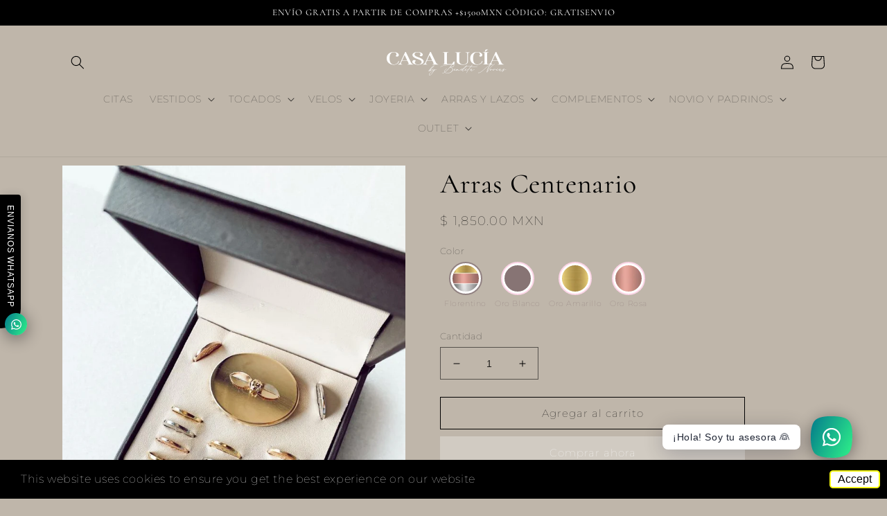

--- FILE ---
content_type: text/html; charset=utf-8
request_url: https://casalucia.mx/products/arras-centenario-1
body_size: 75941
content:
<!doctype html>
<html class="no-js" lang="es">
  <head>
    <meta charset="utf-8">
    <meta http-equiv="X-UA-Compatible" content="IE=edge">
    <meta name="viewport" content="width=device-width,initial-scale=1">
    <meta name="theme-color" content="">
    <link rel="canonical" href="https://casalucia.mx/products/arras-centenario-1">
    <link rel="preconnect" href="https://cdn.shopify.com" crossorigin><link rel="icon" type="image/png" href="//casalucia.mx/cdn/shop/files/android-icon-36x36.png?crop=center&height=32&v=1671308309&width=32"><link rel="preconnect" href="https://fonts.shopifycdn.com" crossorigin><title>
      Arras Centenario
 &ndash; Casa Lucía </title>

    
      <meta name="description" content="Detalles: Exquisito set de arras de oro laminado de 14K, incluye su estuche y su cofrecito. 💒. Medida: Arras de 1.3 cms de diametro Cofre ovalado de 4.5 cm x 3.5 cm  Estuche de 9.5 cm x 9.5 cm  Materiales:  Monedas: Oro Laminado de 14K Cofre: Chapa de oro Características: 13 Monedas. Cofre Estuche Tiempo de entrega: 6 ">
    

    

<meta property="og:site_name" content="Casa Lucía ">
<meta property="og:url" content="https://casalucia.mx/products/arras-centenario-1">
<meta property="og:title" content="Arras Centenario">
<meta property="og:type" content="product">
<meta property="og:description" content="Detalles: Exquisito set de arras de oro laminado de 14K, incluye su estuche y su cofrecito. 💒. Medida: Arras de 1.3 cms de diametro Cofre ovalado de 4.5 cm x 3.5 cm  Estuche de 9.5 cm x 9.5 cm  Materiales:  Monedas: Oro Laminado de 14K Cofre: Chapa de oro Características: 13 Monedas. Cofre Estuche Tiempo de entrega: 6 "><meta property="og:image" content="http://casalucia.mx/cdn/shop/products/set24centenarioflorentino_3_8c98f37a-1c9b-431c-8359-60e2c7a998ea.jpg?v=1685053999">
  <meta property="og:image:secure_url" content="https://casalucia.mx/cdn/shop/products/set24centenarioflorentino_3_8c98f37a-1c9b-431c-8359-60e2c7a998ea.jpg?v=1685053999">
  <meta property="og:image:width" content="768">
  <meta property="og:image:height" content="1024"><meta property="og:price:amount" content="1,850.00">
  <meta property="og:price:currency" content="MXN"><meta name="twitter:card" content="summary_large_image">
<meta name="twitter:title" content="Arras Centenario">
<meta name="twitter:description" content="Detalles: Exquisito set de arras de oro laminado de 14K, incluye su estuche y su cofrecito. 💒. Medida: Arras de 1.3 cms de diametro Cofre ovalado de 4.5 cm x 3.5 cm  Estuche de 9.5 cm x 9.5 cm  Materiales:  Monedas: Oro Laminado de 14K Cofre: Chapa de oro Características: 13 Monedas. Cofre Estuche Tiempo de entrega: 6 ">


    <script src="//casalucia.mx/cdn/shop/t/25/assets/global.js?v=149496944046504657681731691355" defer="defer"></script>
    <script>window.performance && window.performance.mark && window.performance.mark('shopify.content_for_header.start');</script><meta name="facebook-domain-verification" content="ia2sd8yxfckd62cm0lf8uwpuyf5kod">
<meta name="facebook-domain-verification" content="pdbgg61qn3z2pvotkstswbji5l9fdu">
<meta name="facebook-domain-verification" content="rochbdyz93wkdsum8rh2a3lazegv4e">
<meta id="shopify-digital-wallet" name="shopify-digital-wallet" content="/25165627441/digital_wallets/dialog">
<meta name="shopify-checkout-api-token" content="160147f96e56bcb440c8ffccf50a8fc0">
<meta id="in-context-paypal-metadata" data-shop-id="25165627441" data-venmo-supported="false" data-environment="production" data-locale="es_ES" data-paypal-v4="true" data-currency="MXN">
<link rel="alternate" type="application/json+oembed" href="https://casalucia.mx/products/arras-centenario-1.oembed">
<script async="async" src="/checkouts/internal/preloads.js?locale=es-MX"></script>
<script id="shopify-features" type="application/json">{"accessToken":"160147f96e56bcb440c8ffccf50a8fc0","betas":["rich-media-storefront-analytics"],"domain":"casalucia.mx","predictiveSearch":true,"shopId":25165627441,"locale":"es"}</script>
<script>var Shopify = Shopify || {};
Shopify.shop = "ciao-bella-brides.myshopify.com";
Shopify.locale = "es";
Shopify.currency = {"active":"MXN","rate":"1.0"};
Shopify.country = "MX";
Shopify.theme = {"name":"Copia de Copia de Dawn- Casa Lucia 2024","id":146070241497,"schema_name":"Dawn","schema_version":"7.0.1","theme_store_id":887,"role":"main"};
Shopify.theme.handle = "null";
Shopify.theme.style = {"id":null,"handle":null};
Shopify.cdnHost = "casalucia.mx/cdn";
Shopify.routes = Shopify.routes || {};
Shopify.routes.root = "/";</script>
<script type="module">!function(o){(o.Shopify=o.Shopify||{}).modules=!0}(window);</script>
<script>!function(o){function n(){var o=[];function n(){o.push(Array.prototype.slice.apply(arguments))}return n.q=o,n}var t=o.Shopify=o.Shopify||{};t.loadFeatures=n(),t.autoloadFeatures=n()}(window);</script>
<script id="shop-js-analytics" type="application/json">{"pageType":"product"}</script>
<script defer="defer" async type="module" src="//casalucia.mx/cdn/shopifycloud/shop-js/modules/v2/client.init-shop-cart-sync_-aut3ZVe.es.esm.js"></script>
<script defer="defer" async type="module" src="//casalucia.mx/cdn/shopifycloud/shop-js/modules/v2/chunk.common_jR-HGkUL.esm.js"></script>
<script type="module">
  await import("//casalucia.mx/cdn/shopifycloud/shop-js/modules/v2/client.init-shop-cart-sync_-aut3ZVe.es.esm.js");
await import("//casalucia.mx/cdn/shopifycloud/shop-js/modules/v2/chunk.common_jR-HGkUL.esm.js");

  window.Shopify.SignInWithShop?.initShopCartSync?.({"fedCMEnabled":true,"windoidEnabled":true});

</script>
<script>(function() {
  var isLoaded = false;
  function asyncLoad() {
    if (isLoaded) return;
    isLoaded = true;
    var urls = ["https:\/\/api.prooffactor.com\/v1\/partners\/shopify\/embed.js?account_id=shopify:ciao-bella-brides.myshopify.com\u0026shop=ciao-bella-brides.myshopify.com","\/\/shopify.privy.com\/widget.js?shop=ciao-bella-brides.myshopify.com","https:\/\/tabs.stationmade.com\/registered-scripts\/tabs-by-station.js?shop=ciao-bella-brides.myshopify.com","https:\/\/cdn.shopify.com\/s\/files\/1\/0251\/6562\/7441\/t\/13\/assets\/globo.formbuilder.init.js?v=1643064285\u0026shop=ciao-bella-brides.myshopify.com","https:\/\/api.revy.io\/discounts.js?shop=ciao-bella-brides.myshopify.com","https:\/\/rio.pwztag.com\/rio.js?shop=ciao-bella-brides.myshopify.com","https:\/\/gdprcdn.b-cdn.net\/js\/gdpr_cookie_consent.min.js?shop=ciao-bella-brides.myshopify.com","https:\/\/cdn.hextom.com\/js\/eventpromotionbar.js?shop=ciao-bella-brides.myshopify.com"];
    for (var i = 0; i < urls.length; i++) {
      var s = document.createElement('script');
      s.type = 'text/javascript';
      s.async = true;
      s.src = urls[i];
      var x = document.getElementsByTagName('script')[0];
      x.parentNode.insertBefore(s, x);
    }
  };
  if(window.attachEvent) {
    window.attachEvent('onload', asyncLoad);
  } else {
    window.addEventListener('load', asyncLoad, false);
  }
})();</script>
<script id="__st">var __st={"a":25165627441,"offset":-21600,"reqid":"a547c869-5347-4e0a-bd08-09d4017f2d28-1769022975","pageurl":"casalucia.mx\/products\/arras-centenario-1","u":"1f3ce0645970","p":"product","rtyp":"product","rid":6656819724337};</script>
<script>window.ShopifyPaypalV4VisibilityTracking = true;</script>
<script id="captcha-bootstrap">!function(){'use strict';const t='contact',e='account',n='new_comment',o=[[t,t],['blogs',n],['comments',n],[t,'customer']],c=[[e,'customer_login'],[e,'guest_login'],[e,'recover_customer_password'],[e,'create_customer']],r=t=>t.map((([t,e])=>`form[action*='/${t}']:not([data-nocaptcha='true']) input[name='form_type'][value='${e}']`)).join(','),a=t=>()=>t?[...document.querySelectorAll(t)].map((t=>t.form)):[];function s(){const t=[...o],e=r(t);return a(e)}const i='password',u='form_key',d=['recaptcha-v3-token','g-recaptcha-response','h-captcha-response',i],f=()=>{try{return window.sessionStorage}catch{return}},m='__shopify_v',_=t=>t.elements[u];function p(t,e,n=!1){try{const o=window.sessionStorage,c=JSON.parse(o.getItem(e)),{data:r}=function(t){const{data:e,action:n}=t;return t[m]||n?{data:e,action:n}:{data:t,action:n}}(c);for(const[e,n]of Object.entries(r))t.elements[e]&&(t.elements[e].value=n);n&&o.removeItem(e)}catch(o){console.error('form repopulation failed',{error:o})}}const l='form_type',E='cptcha';function T(t){t.dataset[E]=!0}const w=window,h=w.document,L='Shopify',v='ce_forms',y='captcha';let A=!1;((t,e)=>{const n=(g='f06e6c50-85a8-45c8-87d0-21a2b65856fe',I='https://cdn.shopify.com/shopifycloud/storefront-forms-hcaptcha/ce_storefront_forms_captcha_hcaptcha.v1.5.2.iife.js',D={infoText:'Protegido por hCaptcha',privacyText:'Privacidad',termsText:'Términos'},(t,e,n)=>{const o=w[L][v],c=o.bindForm;if(c)return c(t,g,e,D).then(n);var r;o.q.push([[t,g,e,D],n]),r=I,A||(h.body.append(Object.assign(h.createElement('script'),{id:'captcha-provider',async:!0,src:r})),A=!0)});var g,I,D;w[L]=w[L]||{},w[L][v]=w[L][v]||{},w[L][v].q=[],w[L][y]=w[L][y]||{},w[L][y].protect=function(t,e){n(t,void 0,e),T(t)},Object.freeze(w[L][y]),function(t,e,n,w,h,L){const[v,y,A,g]=function(t,e,n){const i=e?o:[],u=t?c:[],d=[...i,...u],f=r(d),m=r(i),_=r(d.filter((([t,e])=>n.includes(e))));return[a(f),a(m),a(_),s()]}(w,h,L),I=t=>{const e=t.target;return e instanceof HTMLFormElement?e:e&&e.form},D=t=>v().includes(t);t.addEventListener('submit',(t=>{const e=I(t);if(!e)return;const n=D(e)&&!e.dataset.hcaptchaBound&&!e.dataset.recaptchaBound,o=_(e),c=g().includes(e)&&(!o||!o.value);(n||c)&&t.preventDefault(),c&&!n&&(function(t){try{if(!f())return;!function(t){const e=f();if(!e)return;const n=_(t);if(!n)return;const o=n.value;o&&e.removeItem(o)}(t);const e=Array.from(Array(32),(()=>Math.random().toString(36)[2])).join('');!function(t,e){_(t)||t.append(Object.assign(document.createElement('input'),{type:'hidden',name:u})),t.elements[u].value=e}(t,e),function(t,e){const n=f();if(!n)return;const o=[...t.querySelectorAll(`input[type='${i}']`)].map((({name:t})=>t)),c=[...d,...o],r={};for(const[a,s]of new FormData(t).entries())c.includes(a)||(r[a]=s);n.setItem(e,JSON.stringify({[m]:1,action:t.action,data:r}))}(t,e)}catch(e){console.error('failed to persist form',e)}}(e),e.submit())}));const S=(t,e)=>{t&&!t.dataset[E]&&(n(t,e.some((e=>e===t))),T(t))};for(const o of['focusin','change'])t.addEventListener(o,(t=>{const e=I(t);D(e)&&S(e,y())}));const B=e.get('form_key'),M=e.get(l),P=B&&M;t.addEventListener('DOMContentLoaded',(()=>{const t=y();if(P)for(const e of t)e.elements[l].value===M&&p(e,B);[...new Set([...A(),...v().filter((t=>'true'===t.dataset.shopifyCaptcha))])].forEach((e=>S(e,t)))}))}(h,new URLSearchParams(w.location.search),n,t,e,['guest_login'])})(!0,!0)}();</script>
<script integrity="sha256-4kQ18oKyAcykRKYeNunJcIwy7WH5gtpwJnB7kiuLZ1E=" data-source-attribution="shopify.loadfeatures" defer="defer" src="//casalucia.mx/cdn/shopifycloud/storefront/assets/storefront/load_feature-a0a9edcb.js" crossorigin="anonymous"></script>
<script data-source-attribution="shopify.dynamic_checkout.dynamic.init">var Shopify=Shopify||{};Shopify.PaymentButton=Shopify.PaymentButton||{isStorefrontPortableWallets:!0,init:function(){window.Shopify.PaymentButton.init=function(){};var t=document.createElement("script");t.src="https://casalucia.mx/cdn/shopifycloud/portable-wallets/latest/portable-wallets.es.js",t.type="module",document.head.appendChild(t)}};
</script>
<script data-source-attribution="shopify.dynamic_checkout.buyer_consent">
  function portableWalletsHideBuyerConsent(e){var t=document.getElementById("shopify-buyer-consent"),n=document.getElementById("shopify-subscription-policy-button");t&&n&&(t.classList.add("hidden"),t.setAttribute("aria-hidden","true"),n.removeEventListener("click",e))}function portableWalletsShowBuyerConsent(e){var t=document.getElementById("shopify-buyer-consent"),n=document.getElementById("shopify-subscription-policy-button");t&&n&&(t.classList.remove("hidden"),t.removeAttribute("aria-hidden"),n.addEventListener("click",e))}window.Shopify?.PaymentButton&&(window.Shopify.PaymentButton.hideBuyerConsent=portableWalletsHideBuyerConsent,window.Shopify.PaymentButton.showBuyerConsent=portableWalletsShowBuyerConsent);
</script>
<script>
  function portableWalletsCleanup(e){e&&e.src&&console.error("Failed to load portable wallets script "+e.src);var t=document.querySelectorAll("shopify-accelerated-checkout .shopify-payment-button__skeleton, shopify-accelerated-checkout-cart .wallet-cart-button__skeleton"),e=document.getElementById("shopify-buyer-consent");for(let e=0;e<t.length;e++)t[e].remove();e&&e.remove()}function portableWalletsNotLoadedAsModule(e){e instanceof ErrorEvent&&"string"==typeof e.message&&e.message.includes("import.meta")&&"string"==typeof e.filename&&e.filename.includes("portable-wallets")&&(window.removeEventListener("error",portableWalletsNotLoadedAsModule),window.Shopify.PaymentButton.failedToLoad=e,"loading"===document.readyState?document.addEventListener("DOMContentLoaded",window.Shopify.PaymentButton.init):window.Shopify.PaymentButton.init())}window.addEventListener("error",portableWalletsNotLoadedAsModule);
</script>

<script type="module" src="https://casalucia.mx/cdn/shopifycloud/portable-wallets/latest/portable-wallets.es.js" onError="portableWalletsCleanup(this)" crossorigin="anonymous"></script>
<script nomodule>
  document.addEventListener("DOMContentLoaded", portableWalletsCleanup);
</script>

<link id="shopify-accelerated-checkout-styles" rel="stylesheet" media="screen" href="https://casalucia.mx/cdn/shopifycloud/portable-wallets/latest/accelerated-checkout-backwards-compat.css" crossorigin="anonymous">
<style id="shopify-accelerated-checkout-cart">
        #shopify-buyer-consent {
  margin-top: 1em;
  display: inline-block;
  width: 100%;
}

#shopify-buyer-consent.hidden {
  display: none;
}

#shopify-subscription-policy-button {
  background: none;
  border: none;
  padding: 0;
  text-decoration: underline;
  font-size: inherit;
  cursor: pointer;
}

#shopify-subscription-policy-button::before {
  box-shadow: none;
}

      </style>
<script id="sections-script" data-sections="header,footer" defer="defer" src="//casalucia.mx/cdn/shop/t/25/compiled_assets/scripts.js?v=1406"></script>
<script>window.performance && window.performance.mark && window.performance.mark('shopify.content_for_header.end');</script>


    <style data-shopify>
      @font-face {
  font-family: Montserrat;
  font-weight: 100;
  font-style: normal;
  font-display: swap;
  src: url("//casalucia.mx/cdn/fonts/montserrat/montserrat_n1.2f0714cbd41857ba00d5d4fafdce92c40aadb8e6.woff2") format("woff2"),
       url("//casalucia.mx/cdn/fonts/montserrat/montserrat_n1.7bec1bf4c4d0f77c37dc95cf9616413eceba9082.woff") format("woff");
}

      @font-face {
  font-family: Montserrat;
  font-weight: 700;
  font-style: normal;
  font-display: swap;
  src: url("//casalucia.mx/cdn/fonts/montserrat/montserrat_n7.3c434e22befd5c18a6b4afadb1e3d77c128c7939.woff2") format("woff2"),
       url("//casalucia.mx/cdn/fonts/montserrat/montserrat_n7.5d9fa6e2cae713c8fb539a9876489d86207fe957.woff") format("woff");
}

      @font-face {
  font-family: Montserrat;
  font-weight: 100;
  font-style: italic;
  font-display: swap;
  src: url("//casalucia.mx/cdn/fonts/montserrat/montserrat_i1.9b40a9d3a0c01d36941e389cd64a63103055c80e.woff2") format("woff2"),
       url("//casalucia.mx/cdn/fonts/montserrat/montserrat_i1.27282f568267f77d06827c3bb45844a9294ff8e0.woff") format("woff");
}

      @font-face {
  font-family: Montserrat;
  font-weight: 700;
  font-style: italic;
  font-display: swap;
  src: url("//casalucia.mx/cdn/fonts/montserrat/montserrat_i7.a0d4a463df4f146567d871890ffb3c80408e7732.woff2") format("woff2"),
       url("//casalucia.mx/cdn/fonts/montserrat/montserrat_i7.f6ec9f2a0681acc6f8152c40921d2a4d2e1a2c78.woff") format("woff");
}

      @font-face {
  font-family: Cormorant;
  font-weight: 400;
  font-style: normal;
  font-display: swap;
  src: url("//casalucia.mx/cdn/fonts/cormorant/cormorant_n4.bd66e8e0031690b46374315bd1c15a17a8dcd450.woff2") format("woff2"),
       url("//casalucia.mx/cdn/fonts/cormorant/cormorant_n4.e5604516683cb4cc166c001f2ff5f387255e3b45.woff") format("woff");
}


      :root {
        --font-body-family: Montserrat, sans-serif;
        --font-body-style: normal;
        --font-body-weight: 100;
        --font-body-weight-bold: 400;

        --font-heading-family: Cormorant, serif;
        --font-heading-style: normal;
        --font-heading-weight: 400;

        --font-body-scale: 1.0;
        --font-heading-scale: 1.0;

        --color-base-text: 0, 0, 0;
        --color-shadow: 0, 0, 0;
        --color-base-background-1: 191, 182, 170;
        --color-base-background-2: 243, 243, 243;
        --color-base-solid-button-labels: 255, 255, 255;
        --color-base-outline-button-labels: 0, 0, 0;
        --color-base-accent-1: 209, 203, 194;
        --color-base-accent-2: 0, 0, 0;
        --payment-terms-background-color: #bfb6aa;

        --gradient-base-background-1: #bfb6aa;
        --gradient-base-background-2: #f3f3f3;
        --gradient-base-accent-1: #d1cbc2;
        --gradient-base-accent-2: #000000;

        --media-padding: px;
        --media-border-opacity: 0.05;
        --media-border-width: 1px;
        --media-radius: 0px;
        --media-shadow-opacity: 0.0;
        --media-shadow-horizontal-offset: 0px;
        --media-shadow-vertical-offset: 4px;
        --media-shadow-blur-radius: 5px;
        --media-shadow-visible: 0;

        --page-width: 120rem;
        --page-width-margin: 0rem;

        --product-card-image-padding: 0.0rem;
        --product-card-corner-radius: 0.0rem;
        --product-card-text-alignment: left;
        --product-card-border-width: 0.0rem;
        --product-card-border-opacity: 0.1;
        --product-card-shadow-opacity: 0.0;
        --product-card-shadow-visible: 0;
        --product-card-shadow-horizontal-offset: 0.0rem;
        --product-card-shadow-vertical-offset: 0.4rem;
        --product-card-shadow-blur-radius: 0.5rem;

        --collection-card-image-padding: 0.0rem;
        --collection-card-corner-radius: 0.0rem;
        --collection-card-text-alignment: left;
        --collection-card-border-width: 0.0rem;
        --collection-card-border-opacity: 0.1;
        --collection-card-shadow-opacity: 0.0;
        --collection-card-shadow-visible: 0;
        --collection-card-shadow-horizontal-offset: 0.0rem;
        --collection-card-shadow-vertical-offset: 0.4rem;
        --collection-card-shadow-blur-radius: 0.5rem;

        --blog-card-image-padding: 0.0rem;
        --blog-card-corner-radius: 0.0rem;
        --blog-card-text-alignment: left;
        --blog-card-border-width: 0.0rem;
        --blog-card-border-opacity: 0.1;
        --blog-card-shadow-opacity: 0.0;
        --blog-card-shadow-visible: 0;
        --blog-card-shadow-horizontal-offset: 0.0rem;
        --blog-card-shadow-vertical-offset: 0.4rem;
        --blog-card-shadow-blur-radius: 0.5rem;

        --badge-corner-radius: 4.0rem;

        --popup-border-width: 1px;
        --popup-border-opacity: 0.1;
        --popup-corner-radius: 0px;
        --popup-shadow-opacity: 0.0;
        --popup-shadow-horizontal-offset: 0px;
        --popup-shadow-vertical-offset: 4px;
        --popup-shadow-blur-radius: 5px;

        --drawer-border-width: 1px;
        --drawer-border-opacity: 0.1;
        --drawer-shadow-opacity: 0.0;
        --drawer-shadow-horizontal-offset: 0px;
        --drawer-shadow-vertical-offset: 4px;
        --drawer-shadow-blur-radius: 5px;

        --spacing-sections-desktop: 0px;
        --spacing-sections-mobile: 0px;

        --grid-desktop-vertical-spacing: 8px;
        --grid-desktop-horizontal-spacing: 8px;
        --grid-mobile-vertical-spacing: 4px;
        --grid-mobile-horizontal-spacing: 4px;

        --text-boxes-border-opacity: 0.1;
        --text-boxes-border-width: 0px;
        --text-boxes-radius: 0px;
        --text-boxes-shadow-opacity: 0.0;
        --text-boxes-shadow-visible: 0;
        --text-boxes-shadow-horizontal-offset: 0px;
        --text-boxes-shadow-vertical-offset: 4px;
        --text-boxes-shadow-blur-radius: 5px;

        --buttons-radius: 0px;
        --buttons-radius-outset: 0px;
        --buttons-border-width: 1px;
        --buttons-border-opacity: 1.0;
        --buttons-shadow-opacity: 0.0;
        --buttons-shadow-visible: 0;
        --buttons-shadow-horizontal-offset: 0px;
        --buttons-shadow-vertical-offset: 4px;
        --buttons-shadow-blur-radius: 5px;
        --buttons-border-offset: 0px;

        --inputs-radius: 0px;
        --inputs-border-width: 1px;
        --inputs-border-opacity: 0.55;
        --inputs-shadow-opacity: 0.0;
        --inputs-shadow-horizontal-offset: 0px;
        --inputs-margin-offset: 0px;
        --inputs-shadow-vertical-offset: 4px;
        --inputs-shadow-blur-radius: 5px;
        --inputs-radius-outset: 0px;

        --variant-pills-radius: 40px;
        --variant-pills-border-width: 1px;
        --variant-pills-border-opacity: 0.55;
        --variant-pills-shadow-opacity: 0.0;
        --variant-pills-shadow-horizontal-offset: 0px;
        --variant-pills-shadow-vertical-offset: 4px;
        --variant-pills-shadow-blur-radius: 5px;
      }

      *,
      *::before,
      *::after {
        box-sizing: inherit;
      }

      html {
        box-sizing: border-box;
        font-size: calc(var(--font-body-scale) * 62.5%);
        height: 100%;
      }

      body {
        display: grid;
        grid-template-rows: auto auto 1fr auto;
        grid-template-columns: 100%;
        min-height: 100%;
        margin: 0;
        font-size: 1.5rem;
        letter-spacing: 0.06rem;
        line-height: calc(1 + 0.8 / var(--font-body-scale));
        font-family: var(--font-body-family);
        font-style: var(--font-body-style);
        font-weight: var(--font-body-weight);
      }

      @media screen and (min-width: 750px) {
        body {
          font-size: 1.6rem;
        }
      }
    </style>

    <link href="//casalucia.mx/cdn/shop/t/25/assets/base.css?v=88290808517547527771731691355" rel="stylesheet" type="text/css" media="all" />
<link rel="preload" as="font" href="//casalucia.mx/cdn/fonts/montserrat/montserrat_n1.2f0714cbd41857ba00d5d4fafdce92c40aadb8e6.woff2" type="font/woff2" crossorigin><link rel="preload" as="font" href="//casalucia.mx/cdn/fonts/cormorant/cormorant_n4.bd66e8e0031690b46374315bd1c15a17a8dcd450.woff2" type="font/woff2" crossorigin><link rel="stylesheet" href="//casalucia.mx/cdn/shop/t/25/assets/component-predictive-search.css?v=83512081251802922551731691355" media="print" onload="this.media='all'"><script>document.documentElement.className = document.documentElement.className.replace('no-js', 'js');
    if (Shopify.designMode) {
      document.documentElement.classList.add('shopify-design-mode');
    }
    </script>
  
  

<script>
  var __productWizRioProduct = {"id":6656819724337,"title":"Arras Centenario","handle":"arras-centenario-1","description":"\u003cmeta charset=\"utf-8\"\u003e\n\u003cp data-mce-fragment=\"1\"\u003e\u003cstrong data-mce-fragment=\"1\"\u003eDetalles:\u003c\/strong\u003e\u003c\/p\u003e\n\u003cul data-mce-fragment=\"1\"\u003e\n\u003cli data-mce-fragment=\"1\"\u003eExquisito set de arras de oro laminado de 14K, incluye su estuche y su cofrecito. 💒.\u003cbr data-mce-fragment=\"1\"\u003e\u003cbr data-mce-fragment=\"1\"\u003e\n\u003c\/li\u003e\n\u003c\/ul\u003e\n\u003cp data-mce-fragment=\"1\"\u003e\u003cstrong data-mce-fragment=\"1\"\u003eMedida:\u003c\/strong\u003e\u003c\/p\u003e\n\u003cul data-mce-fragment=\"1\"\u003e\n\u003cli data-mce-fragment=\"1\"\u003eArras de 1.3 cms de diametro\u003c\/li\u003e\n\u003cli data-mce-fragment=\"1\"\u003eCofre ovalado de 4.5 cm x 3.5 cm \u003c\/li\u003e\n\u003cli data-mce-fragment=\"1\"\u003eEstuche de 9.5 cm x 9.5 cm \u003c\/li\u003e\n\u003c\/ul\u003e\n\u003cp data-mce-fragment=\"1\"\u003e\u003cstrong data-mce-fragment=\"1\"\u003eMateriales: \u003c\/strong\u003e\u003c\/p\u003e\n\u003cul data-mce-fragment=\"1\"\u003e\n\u003cli data-mce-fragment=\"1\"\u003eMonedas: Oro Laminado de 14K\u003c\/li\u003e\n\u003cli data-mce-fragment=\"1\"\u003eCofre: Chapa de oro\u003c\/li\u003e\n\u003c\/ul\u003e\n\u003cp data-mce-fragment=\"1\"\u003e\u003cstrong data-mce-fragment=\"1\"\u003eCaracterísticas:\u003c\/strong\u003e\u003c\/p\u003e\n\u003cul data-mce-fragment=\"1\"\u003e\n\u003cli data-mce-fragment=\"1\"\u003e13 Monedas.\u003cbr data-mce-fragment=\"1\"\u003e\n\u003c\/li\u003e\n\u003cli data-mce-fragment=\"1\"\u003eCofre\u003c\/li\u003e\n\u003cli data-mce-fragment=\"1\"\u003eEstuche\u003c\/li\u003e\n\u003c\/ul\u003e\n\u003cp data-mce-fragment=\"1\"\u003e\u003cstrong data-mce-fragment=\"1\"\u003eTiempo de entrega:\u003c\/strong\u003e\u003c\/p\u003e\n\u003cul data-mce-fragment=\"1\"\u003e\n\u003cli data-mce-fragment=\"1\"\u003e6 a 8 Semanas.\u003c\/li\u003e\n\u003cli data-mce-fragment=\"1\"\u003eSi deseas adquirir este producto, y lo necesitas antes del tiempo marcado anteriormente, por favor consulta disponibilidad con nosotros antes de comprar\u003c\/li\u003e\n\u003c\/ul\u003e","published_at":"2023-05-25T16:33:27-06:00","created_at":"2021-11-02T11:39:07-06:00","vendor":"Casa Lucía","type":"","tags":["arras","Arras florentino","ARRAS ORO LAMINADO"],"price":185000,"price_min":185000,"price_max":185000,"available":true,"price_varies":false,"compare_at_price":169000,"compare_at_price_min":169000,"compare_at_price_max":169000,"compare_at_price_varies":false,"variants":[{"id":39525212946481,"title":"Florentino","option1":"Florentino","option2":null,"option3":null,"sku":"SET 16","requires_shipping":true,"taxable":false,"featured_image":{"id":28424591900721,"product_id":6656819724337,"position":1,"created_at":"2021-11-02T11:39:07-06:00","updated_at":"2023-05-25T16:33:19-06:00","alt":null,"width":768,"height":1024,"src":"\/\/casalucia.mx\/cdn\/shop\/products\/set24centenarioflorentino_3_8c98f37a-1c9b-431c-8359-60e2c7a998ea.jpg?v=1685053999","variant_ids":[39525212946481]},"available":true,"name":"Arras Centenario - Florentino","public_title":"Florentino","options":["Florentino"],"price":185000,"weight":0,"compare_at_price":169000,"inventory_management":null,"barcode":"","featured_media":{"alt":null,"id":20675847323697,"position":1,"preview_image":{"aspect_ratio":0.75,"height":1024,"width":768,"src":"\/\/casalucia.mx\/cdn\/shop\/products\/set24centenarioflorentino_3_8c98f37a-1c9b-431c-8359-60e2c7a998ea.jpg?v=1685053999"}},"requires_selling_plan":false,"selling_plan_allocations":[]},{"id":39525212979249,"title":"Oro Blanco","option1":"Oro Blanco","option2":null,"option3":null,"sku":"SET 16","requires_shipping":true,"taxable":false,"featured_image":{"id":28424591966257,"product_id":6656819724337,"position":4,"created_at":"2021-11-02T11:39:07-06:00","updated_at":"2021-11-02T11:39:09-06:00","alt":null,"width":1200,"height":1600,"src":"\/\/casalucia.mx\/cdn\/shop\/products\/set14kelcentenariooroblanco_2_d8d0cf4a-ea75-4b73-88a6-caeec83e4d2d.jpg?v=1635874749","variant_ids":[39525212979249]},"available":true,"name":"Arras Centenario - Oro Blanco","public_title":"Oro Blanco","options":["Oro Blanco"],"price":185000,"weight":0,"compare_at_price":169000,"inventory_management":null,"barcode":"","featured_media":{"alt":null,"id":20675847389233,"position":4,"preview_image":{"aspect_ratio":0.75,"height":1600,"width":1200,"src":"\/\/casalucia.mx\/cdn\/shop\/products\/set14kelcentenariooroblanco_2_d8d0cf4a-ea75-4b73-88a6-caeec83e4d2d.jpg?v=1635874749"}},"requires_selling_plan":false,"selling_plan_allocations":[]},{"id":39525213012017,"title":"Oro Amarillo","option1":"Oro Amarillo","option2":null,"option3":null,"sku":"SET 16","requires_shipping":true,"taxable":false,"featured_image":{"id":37916586770649,"product_id":6656819724337,"position":8,"created_at":"2022-07-15T17:22:58-05:00","updated_at":"2022-07-15T17:23:00-05:00","alt":null,"width":1200,"height":1600,"src":"\/\/casalucia.mx\/cdn\/shop\/products\/set24centenariooroamarillo_3_c027bf11-4381-4a5c-8f36-ac0a5cb64574.jpg?v=1657923780","variant_ids":[39525213012017]},"available":true,"name":"Arras Centenario - Oro Amarillo","public_title":"Oro Amarillo","options":["Oro Amarillo"],"price":185000,"weight":0,"compare_at_price":169000,"inventory_management":null,"barcode":"","featured_media":{"alt":null,"id":30490185826521,"position":8,"preview_image":{"aspect_ratio":0.75,"height":1600,"width":1200,"src":"\/\/casalucia.mx\/cdn\/shop\/products\/set24centenariooroamarillo_3_c027bf11-4381-4a5c-8f36-ac0a5cb64574.jpg?v=1657923780"}},"requires_selling_plan":false,"selling_plan_allocations":[]},{"id":39525213044785,"title":"Oro Rosa","option1":"Oro Rosa","option2":null,"option3":null,"sku":"SET 16","requires_shipping":true,"taxable":false,"featured_image":{"id":37916586639577,"product_id":6656819724337,"position":10,"created_at":"2022-07-15T17:22:58-05:00","updated_at":"2022-07-15T17:22:59-05:00","alt":null,"width":1200,"height":1600,"src":"\/\/casalucia.mx\/cdn\/shop\/products\/set24centenarioororosa_2_827b6923-0a30-4be8-a0ed-22091c5a84a8.jpg?v=1657923779","variant_ids":[39525213044785]},"available":true,"name":"Arras Centenario - Oro Rosa","public_title":"Oro Rosa","options":["Oro Rosa"],"price":185000,"weight":0,"compare_at_price":169000,"inventory_management":null,"barcode":"","featured_media":{"alt":null,"id":30490185892057,"position":10,"preview_image":{"aspect_ratio":0.75,"height":1600,"width":1200,"src":"\/\/casalucia.mx\/cdn\/shop\/products\/set24centenarioororosa_2_827b6923-0a30-4be8-a0ed-22091c5a84a8.jpg?v=1657923779"}},"requires_selling_plan":false,"selling_plan_allocations":[]}],"images":["\/\/casalucia.mx\/cdn\/shop\/products\/set24centenarioflorentino_3_8c98f37a-1c9b-431c-8359-60e2c7a998ea.jpg?v=1685053999","\/\/casalucia.mx\/cdn\/shop\/products\/set24centenarioflorentino_fee082d2-b3ab-4dc1-8f0e-9ee49f324c10.jpg?v=1685053999","\/\/casalucia.mx\/cdn\/shop\/products\/set24centenarioflorentino_2_bb5e7e6c-b68b-4a65-a769-0090bde7dd62.jpg?v=1635874749","\/\/casalucia.mx\/cdn\/shop\/products\/set14kelcentenariooroblanco_2_d8d0cf4a-ea75-4b73-88a6-caeec83e4d2d.jpg?v=1635874749","\/\/casalucia.mx\/cdn\/shop\/products\/set14kelcentenariooroblanco_3_163969c3-c90e-4cfe-8dcd-631561d84cb8.jpg?v=1635874750","\/\/casalucia.mx\/cdn\/shop\/products\/set14kelcentenariooroblanco_bd5c8ce3-d352-4281-b2a0-9bfa378526d6.jpg?v=1635874749","\/\/casalucia.mx\/cdn\/shop\/products\/set24centenariooroamarillo_2_c329ea20-0fec-41a4-8b05-f53225300322.jpg?v=1657923780","\/\/casalucia.mx\/cdn\/shop\/products\/set24centenariooroamarillo_3_c027bf11-4381-4a5c-8f36-ac0a5cb64574.jpg?v=1657923780","\/\/casalucia.mx\/cdn\/shop\/products\/set24centenariooroamarillo_962ff865-f910-4211-a7cb-f211f91ea620.jpg?v=1657923780","\/\/casalucia.mx\/cdn\/shop\/products\/set24centenarioororosa_2_827b6923-0a30-4be8-a0ed-22091c5a84a8.jpg?v=1657923779","\/\/casalucia.mx\/cdn\/shop\/products\/set24centenarioororosa_3_ba731799-8adb-4dae-a07b-79bcded30ae9.jpg?v=1657923779","\/\/casalucia.mx\/cdn\/shop\/products\/set24centenarioororosa_69d32453-69c5-4f74-8bfa-8f17cf5cf280.jpg?v=1657923780"],"featured_image":"\/\/casalucia.mx\/cdn\/shop\/products\/set24centenarioflorentino_3_8c98f37a-1c9b-431c-8359-60e2c7a998ea.jpg?v=1685053999","options":["Color"],"media":[{"alt":null,"id":20675847323697,"position":1,"preview_image":{"aspect_ratio":0.75,"height":1024,"width":768,"src":"\/\/casalucia.mx\/cdn\/shop\/products\/set24centenarioflorentino_3_8c98f37a-1c9b-431c-8359-60e2c7a998ea.jpg?v=1685053999"},"aspect_ratio":0.75,"height":1024,"media_type":"image","src":"\/\/casalucia.mx\/cdn\/shop\/products\/set24centenarioflorentino_3_8c98f37a-1c9b-431c-8359-60e2c7a998ea.jpg?v=1685053999","width":768},{"alt":null,"id":20675847290929,"position":2,"preview_image":{"aspect_ratio":0.75,"height":1024,"width":768,"src":"\/\/casalucia.mx\/cdn\/shop\/products\/set24centenarioflorentino_fee082d2-b3ab-4dc1-8f0e-9ee49f324c10.jpg?v=1685053999"},"aspect_ratio":0.75,"height":1024,"media_type":"image","src":"\/\/casalucia.mx\/cdn\/shop\/products\/set24centenarioflorentino_fee082d2-b3ab-4dc1-8f0e-9ee49f324c10.jpg?v=1685053999","width":768},{"alt":null,"id":20675847356465,"position":3,"preview_image":{"aspect_ratio":0.75,"height":1024,"width":768,"src":"\/\/casalucia.mx\/cdn\/shop\/products\/set24centenarioflorentino_2_bb5e7e6c-b68b-4a65-a769-0090bde7dd62.jpg?v=1635874749"},"aspect_ratio":0.75,"height":1024,"media_type":"image","src":"\/\/casalucia.mx\/cdn\/shop\/products\/set24centenarioflorentino_2_bb5e7e6c-b68b-4a65-a769-0090bde7dd62.jpg?v=1635874749","width":768},{"alt":null,"id":20675847389233,"position":4,"preview_image":{"aspect_ratio":0.75,"height":1600,"width":1200,"src":"\/\/casalucia.mx\/cdn\/shop\/products\/set14kelcentenariooroblanco_2_d8d0cf4a-ea75-4b73-88a6-caeec83e4d2d.jpg?v=1635874749"},"aspect_ratio":0.75,"height":1600,"media_type":"image","src":"\/\/casalucia.mx\/cdn\/shop\/products\/set14kelcentenariooroblanco_2_d8d0cf4a-ea75-4b73-88a6-caeec83e4d2d.jpg?v=1635874749","width":1200},{"alt":null,"id":20675847422001,"position":5,"preview_image":{"aspect_ratio":1.333,"height":1200,"width":1600,"src":"\/\/casalucia.mx\/cdn\/shop\/products\/set14kelcentenariooroblanco_3_163969c3-c90e-4cfe-8dcd-631561d84cb8.jpg?v=1635874750"},"aspect_ratio":1.333,"height":1200,"media_type":"image","src":"\/\/casalucia.mx\/cdn\/shop\/products\/set14kelcentenariooroblanco_3_163969c3-c90e-4cfe-8dcd-631561d84cb8.jpg?v=1635874750","width":1600},{"alt":null,"id":20675847454769,"position":6,"preview_image":{"aspect_ratio":0.75,"height":1600,"width":1200,"src":"\/\/casalucia.mx\/cdn\/shop\/products\/set14kelcentenariooroblanco_bd5c8ce3-d352-4281-b2a0-9bfa378526d6.jpg?v=1635874749"},"aspect_ratio":0.75,"height":1600,"media_type":"image","src":"\/\/casalucia.mx\/cdn\/shop\/products\/set14kelcentenariooroblanco_bd5c8ce3-d352-4281-b2a0-9bfa378526d6.jpg?v=1635874749","width":1200},{"alt":null,"id":30490185793753,"position":7,"preview_image":{"aspect_ratio":0.75,"height":1600,"width":1200,"src":"\/\/casalucia.mx\/cdn\/shop\/products\/set24centenariooroamarillo_2_c329ea20-0fec-41a4-8b05-f53225300322.jpg?v=1657923780"},"aspect_ratio":0.75,"height":1600,"media_type":"image","src":"\/\/casalucia.mx\/cdn\/shop\/products\/set24centenariooroamarillo_2_c329ea20-0fec-41a4-8b05-f53225300322.jpg?v=1657923780","width":1200},{"alt":null,"id":30490185826521,"position":8,"preview_image":{"aspect_ratio":0.75,"height":1600,"width":1200,"src":"\/\/casalucia.mx\/cdn\/shop\/products\/set24centenariooroamarillo_3_c027bf11-4381-4a5c-8f36-ac0a5cb64574.jpg?v=1657923780"},"aspect_ratio":0.75,"height":1600,"media_type":"image","src":"\/\/casalucia.mx\/cdn\/shop\/products\/set24centenariooroamarillo_3_c027bf11-4381-4a5c-8f36-ac0a5cb64574.jpg?v=1657923780","width":1200},{"alt":null,"id":30490185859289,"position":9,"preview_image":{"aspect_ratio":0.75,"height":1600,"width":1200,"src":"\/\/casalucia.mx\/cdn\/shop\/products\/set24centenariooroamarillo_962ff865-f910-4211-a7cb-f211f91ea620.jpg?v=1657923780"},"aspect_ratio":0.75,"height":1600,"media_type":"image","src":"\/\/casalucia.mx\/cdn\/shop\/products\/set24centenariooroamarillo_962ff865-f910-4211-a7cb-f211f91ea620.jpg?v=1657923780","width":1200},{"alt":null,"id":30490185892057,"position":10,"preview_image":{"aspect_ratio":0.75,"height":1600,"width":1200,"src":"\/\/casalucia.mx\/cdn\/shop\/products\/set24centenarioororosa_2_827b6923-0a30-4be8-a0ed-22091c5a84a8.jpg?v=1657923779"},"aspect_ratio":0.75,"height":1600,"media_type":"image","src":"\/\/casalucia.mx\/cdn\/shop\/products\/set24centenarioororosa_2_827b6923-0a30-4be8-a0ed-22091c5a84a8.jpg?v=1657923779","width":1200},{"alt":null,"id":30490185924825,"position":11,"preview_image":{"aspect_ratio":0.75,"height":1600,"width":1200,"src":"\/\/casalucia.mx\/cdn\/shop\/products\/set24centenarioororosa_3_ba731799-8adb-4dae-a07b-79bcded30ae9.jpg?v=1657923779"},"aspect_ratio":0.75,"height":1600,"media_type":"image","src":"\/\/casalucia.mx\/cdn\/shop\/products\/set24centenarioororosa_3_ba731799-8adb-4dae-a07b-79bcded30ae9.jpg?v=1657923779","width":1200},{"alt":null,"id":30490185957593,"position":12,"preview_image":{"aspect_ratio":0.75,"height":1600,"width":1200,"src":"\/\/casalucia.mx\/cdn\/shop\/products\/set24centenarioororosa_69d32453-69c5-4f74-8bfa-8f17cf5cf280.jpg?v=1657923780"},"aspect_ratio":0.75,"height":1600,"media_type":"image","src":"\/\/casalucia.mx\/cdn\/shop\/products\/set24centenarioororosa_69d32453-69c5-4f74-8bfa-8f17cf5cf280.jpg?v=1657923780","width":1200}],"requires_selling_plan":false,"selling_plan_groups":[],"content":"\u003cmeta charset=\"utf-8\"\u003e\n\u003cp data-mce-fragment=\"1\"\u003e\u003cstrong data-mce-fragment=\"1\"\u003eDetalles:\u003c\/strong\u003e\u003c\/p\u003e\n\u003cul data-mce-fragment=\"1\"\u003e\n\u003cli data-mce-fragment=\"1\"\u003eExquisito set de arras de oro laminado de 14K, incluye su estuche y su cofrecito. 💒.\u003cbr data-mce-fragment=\"1\"\u003e\u003cbr data-mce-fragment=\"1\"\u003e\n\u003c\/li\u003e\n\u003c\/ul\u003e\n\u003cp data-mce-fragment=\"1\"\u003e\u003cstrong data-mce-fragment=\"1\"\u003eMedida:\u003c\/strong\u003e\u003c\/p\u003e\n\u003cul data-mce-fragment=\"1\"\u003e\n\u003cli data-mce-fragment=\"1\"\u003eArras de 1.3 cms de diametro\u003c\/li\u003e\n\u003cli data-mce-fragment=\"1\"\u003eCofre ovalado de 4.5 cm x 3.5 cm \u003c\/li\u003e\n\u003cli data-mce-fragment=\"1\"\u003eEstuche de 9.5 cm x 9.5 cm \u003c\/li\u003e\n\u003c\/ul\u003e\n\u003cp data-mce-fragment=\"1\"\u003e\u003cstrong data-mce-fragment=\"1\"\u003eMateriales: \u003c\/strong\u003e\u003c\/p\u003e\n\u003cul data-mce-fragment=\"1\"\u003e\n\u003cli data-mce-fragment=\"1\"\u003eMonedas: Oro Laminado de 14K\u003c\/li\u003e\n\u003cli data-mce-fragment=\"1\"\u003eCofre: Chapa de oro\u003c\/li\u003e\n\u003c\/ul\u003e\n\u003cp data-mce-fragment=\"1\"\u003e\u003cstrong data-mce-fragment=\"1\"\u003eCaracterísticas:\u003c\/strong\u003e\u003c\/p\u003e\n\u003cul data-mce-fragment=\"1\"\u003e\n\u003cli data-mce-fragment=\"1\"\u003e13 Monedas.\u003cbr data-mce-fragment=\"1\"\u003e\n\u003c\/li\u003e\n\u003cli data-mce-fragment=\"1\"\u003eCofre\u003c\/li\u003e\n\u003cli data-mce-fragment=\"1\"\u003eEstuche\u003c\/li\u003e\n\u003c\/ul\u003e\n\u003cp data-mce-fragment=\"1\"\u003e\u003cstrong data-mce-fragment=\"1\"\u003eTiempo de entrega:\u003c\/strong\u003e\u003c\/p\u003e\n\u003cul data-mce-fragment=\"1\"\u003e\n\u003cli data-mce-fragment=\"1\"\u003e6 a 8 Semanas.\u003c\/li\u003e\n\u003cli data-mce-fragment=\"1\"\u003eSi deseas adquirir este producto, y lo necesitas antes del tiempo marcado anteriormente, por favor consulta disponibilidad con nosotros antes de comprar\u003c\/li\u003e\n\u003c\/ul\u003e"};
  if (typeof __productWizRioProduct === 'object' && __productWizRioProduct !== null) {
    __productWizRioProduct.options = [{"name":"Color","position":1,"values":["Florentino","Oro Blanco","Oro Amarillo","Oro Rosa"]}];
  }
  var __productWizRioHasOnlyDefaultVariant = false;
  var __productWizRioAssets = [{"id":"1068563a-916e-4af2-ba97-60706b1c9a01.png","url":"https:\/\/cdn.shopify.com\/s\/files\/1\/0251\/6562\/7441\/t\/22\/assets\/1068563a-916e-4af2-ba97-60706b1c9a01.png?v=1668722203","themeId":"135855669465"},{"id":"848eaf71-8b52-4fcb-a7c5-e777f2651e59.png","url":"https:\/\/cdn.shopify.com\/s\/files\/1\/0251\/6562\/7441\/t\/22\/assets\/848eaf71-8b52-4fcb-a7c5-e777f2651e59.png?v=1668722457","themeId":"135855669465"},{"id":"24be9b1b-1a97-4fc4-a203-7afafb2ccf63.png","url":"https:\/\/cdn.shopify.com\/s\/files\/1\/0251\/6562\/7441\/t\/22\/assets\/24be9b1b-1a97-4fc4-a203-7afafb2ccf63.png?v=1668722569","themeId":"135855669465"},{"id":"95ed21d5-46ee-4841-910d-57b200244ca0.png","url":"https:\/\/cdn.shopify.com\/s\/files\/1\/0251\/6562\/7441\/t\/22\/assets\/95ed21d5-46ee-4841-910d-57b200244ca0.png?v=1671662611","themeId":"135855669465"},{"id":"f12e6db7-ae88-47d8-ab47-0bc4b5c84043.png","url":"https:\/\/cdn.shopify.com\/s\/files\/1\/0251\/6562\/7441\/t\/22\/assets\/f12e6db7-ae88-47d8-ab47-0bc4b5c84043.png?v=1671662914","themeId":"135855669465"},{"id":"7a312e80-5dd9-48f5-9f34-89f7c41dfa55.png","url":"https:\/\/cdn.shopify.com\/s\/files\/1\/0251\/6562\/7441\/t\/22\/assets\/7a312e80-5dd9-48f5-9f34-89f7c41dfa55.png?v=1671662963","themeId":"135855669465"},{"id":"758e8476-39b7-43e7-894b-aaeebc47e6ac.png","url":"https:\/\/cdn.shopify.com\/s\/files\/1\/0251\/6562\/7441\/t\/22\/assets\/758e8476-39b7-43e7-894b-aaeebc47e6ac.png?v=1689100017","themeId":"135855669465"},{"id":"9eb00baa-454b-4ad9-bcf3-cb6f18fced05.png","url":"https:\/\/cdn.shopify.com\/s\/files\/1\/0251\/6562\/7441\/t\/22\/assets\/9eb00baa-454b-4ad9-bcf3-cb6f18fced05.png?v=1689100066","themeId":"135855669465"},{"id":"ae2707ed-cb74-4f0f-a2f3-1576e0097b01.png","url":"https:\/\/cdn.shopify.com\/s\/files\/1\/0251\/6562\/7441\/t\/22\/assets\/ae2707ed-cb74-4f0f-a2f3-1576e0097b01.png?v=1689100093","themeId":"135855669465"},{"id":"variant-wizard-cruz-1-dccb804c-e706-4b5a-9a5c-ce4793870db1.png","url":"https:\/\/cdn.shopify.com\/s\/files\/1\/0251\/6562\/7441\/files\/variant-wizard-cruz-1-dccb804c-e706-4b5a-9a5c-ce4793870db1.png?v=1699999101"},{"id":"variant-wizard-cruz-1-323745b7-8f07-4336-b2d3-3d88d2799bea.png","url":"https:\/\/cdn.shopify.com\/s\/files\/1\/0251\/6562\/7441\/files\/variant-wizard-cruz-1-323745b7-8f07-4336-b2d3-3d88d2799bea.png?v=1699999147"},{"id":"variant-wizard-cruz-2-252bc91f-38ed-4cc8-bd71-8e23e47643a8.png","url":"https:\/\/cdn.shopify.com\/s\/files\/1\/0251\/6562\/7441\/files\/variant-wizard-cruz-2-252bc91f-38ed-4cc8-bd71-8e23e47643a8.png?v=1699999175"},{"id":"variant-wizard-cruz-3-2a16dfd2-e811-4cc8-bb1e-90f63bbfd109.png","url":"https:\/\/cdn.shopify.com\/s\/files\/1\/0251\/6562\/7441\/files\/variant-wizard-cruz-3-2a16dfd2-e811-4cc8-bb1e-90f63bbfd109.png?v=1699999220"},{"id":"variant-wizard-cruz-1-c010f8d0-2fdd-42bb-9db8-07a6e5c81bcc.png","url":"https:\/\/cdn.shopify.com\/s\/files\/1\/0251\/6562\/7441\/files\/variant-wizard-cruz-1-c010f8d0-2fdd-42bb-9db8-07a6e5c81bcc.png?v=1717884712"},{"id":"variant-wizard-cruz-1-bcd02368-a33f-4ca1-9709-3975339cd793.png","url":"https:\/\/cdn.shopify.com\/s\/files\/1\/0251\/6562\/7441\/files\/variant-wizard-cruz-1-bcd02368-a33f-4ca1-9709-3975339cd793.png?v=1717884963"},{"id":"variant-wizard-cruz-2-b91059b0-638e-4bc5-a212-c0f95e32d60d.png","url":"https:\/\/cdn.shopify.com\/s\/files\/1\/0251\/6562\/7441\/files\/variant-wizard-cruz-2-b91059b0-638e-4bc5-a212-c0f95e32d60d.png?v=1717884986"},{"id":"variant-wizard-cruz-3-7fa473bb-9282-418a-9785-69f25cab2fa4.png","url":"https:\/\/cdn.shopify.com\/s\/files\/1\/0251\/6562\/7441\/files\/variant-wizard-cruz-3-7fa473bb-9282-418a-9785-69f25cab2fa4.png?v=1717885024"},{"id":"variant-wizard-color-dorado-2ab06f77-1d13-4da8-9c50-93c34d69130d.png","url":"https:\/\/cdn.shopify.com\/s\/files\/1\/0251\/6562\/7441\/files\/variant-wizard-color-dorado-2ab06f77-1d13-4da8-9c50-93c34d69130d.png?v=1733163348"},{"id":"variant-wizard-color-plateado-6b9e3bbb-fd36-4d1a-9aa0-071e5ee972de.png","url":"https:\/\/cdn.shopify.com\/s\/files\/1\/0251\/6562\/7441\/files\/variant-wizard-color-plateado-6b9e3bbb-fd36-4d1a-9aa0-071e5ee972de.png?v=1733163369"},{"id":"variant-wizard-color-ororosa-3613b4c1-a102-4f96-862c-789da961b28a.png","url":"https:\/\/cdn.shopify.com\/s\/files\/1\/0251\/6562\/7441\/files\/variant-wizard-color-ororosa-3613b4c1-a102-4f96-862c-789da961b28a.png?v=1733163387"},{"id":"variant-wizard-color-florentino-b1bf5ab9-9b6a-46cb-aeef-b5e63ec12050.png","url":"https:\/\/cdn.shopify.com\/s\/files\/1\/0251\/6562\/7441\/files\/variant-wizard-color-florentino-b1bf5ab9-9b6a-46cb-aeef-b5e63ec12050.png?v=1733163592"},{"id":"variant-wizard-color-plateado-53db9f5b-6d15-46db-894d-af5f66b2e7ea.png","url":"https:\/\/cdn.shopify.com\/s\/files\/1\/0251\/6562\/7441\/files\/variant-wizard-color-plateado-53db9f5b-6d15-46db-894d-af5f66b2e7ea.png?v=1734037921"},{"id":"variant-wizard-color-dorado-e4f2cbc1-0125-4d16-b7c0-8e220907b69d.png","url":"https:\/\/cdn.shopify.com\/s\/files\/1\/0251\/6562\/7441\/files\/variant-wizard-color-dorado-e4f2cbc1-0125-4d16-b7c0-8e220907b69d.png?v=1734037941"},{"id":"variant-wizard-color-dorado-3976ca65-5534-4e52-a758-650dfb3ccfe7.png","url":"https:\/\/cdn.shopify.com\/s\/files\/1\/0251\/6562\/7441\/files\/variant-wizard-color-dorado-3976ca65-5534-4e52-a758-650dfb3ccfe7.png?v=1734547946"},{"id":"variant-wizard-color-plateado-6f23a4a7-0a2f-4f25-aa2e-d288fb92cf90.png","url":"https:\/\/cdn.shopify.com\/s\/files\/1\/0251\/6562\/7441\/files\/variant-wizard-color-plateado-6f23a4a7-0a2f-4f25-aa2e-d288fb92cf90.png?v=1734547965"},{"id":"variant-wizard-color-dorado-cf6360d0-1943-440c-92af-9c3e1f767e3c.png","url":"https:\/\/cdn.shopify.com\/s\/files\/1\/0251\/6562\/7441\/files\/variant-wizard-color-dorado-cf6360d0-1943-440c-92af-9c3e1f767e3c.png?v=1750978070"},{"id":"variant-wizard-color-dorado-cf6360d0-1943-440c-92af-9c3e1f767e3c.png","url":"https:\/\/cdn.shopify.com\/s\/files\/1\/0251\/6562\/7441\/files\/variant-wizard-color-dorado-cf6360d0-1943-440c-92af-9c3e1f767e3c_d6b79124-df58-4311-a394-a35b4097ea14.png?v=1750978091"},{"id":"variant-wizard-color-dorado-cf6360d0-1943-440c-92af-9c3e1f767e3c.png","url":"https:\/\/cdn.shopify.com\/s\/files\/1\/0251\/6562\/7441\/files\/variant-wizard-color-dorado-cf6360d0-1943-440c-92af-9c3e1f767e3c_71f5e70c-7f21-4c26-aace-27b64dc07454.png?v=1750978109"},{"id":"variant-wizard-color-plateado-48d7b4be-a2b0-46ab-8bb6-e9ad6c3a820e.png","url":"https:\/\/cdn.shopify.com\/s\/files\/1\/0251\/6562\/7441\/files\/variant-wizard-color-plateado-48d7b4be-a2b0-46ab-8bb6-e9ad6c3a820e.png?v=1750978135"},{"id":"variant-wizard-color-ororosa-66e22126-1645-419d-8122-c67d7cafd755.png","url":"https:\/\/cdn.shopify.com\/s\/files\/1\/0251\/6562\/7441\/files\/variant-wizard-color-ororosa-66e22126-1645-419d-8122-c67d7cafd755.png?v=1750978168"},{"id":"variant-wizard-color-ororosa-aad8a285-b65e-42bc-b934-e6dbe2493581.png","url":"https:\/\/cdn.shopify.com\/s\/files\/1\/0251\/6562\/7441\/files\/variant-wizard-color-ororosa-aad8a285-b65e-42bc-b934-e6dbe2493581.png?v=1750978189"},{"id":"variant-wizard-color-dorado-eda0bc2a-4506-4e5b-8ffb-5d2f68be65a7.png","url":"https:\/\/cdn.shopify.com\/s\/files\/1\/0251\/6562\/7441\/files\/variant-wizard-color-dorado-eda0bc2a-4506-4e5b-8ffb-5d2f68be65a7.png?v=1750978211"},{"id":"variant-wizard-color-dorado-81c8b884-450f-4d18-b72f-50f782858d9a.png","url":"https:\/\/cdn.shopify.com\/s\/files\/1\/0251\/6562\/7441\/files\/variant-wizard-color-dorado-81c8b884-450f-4d18-b72f-50f782858d9a.png?v=1750978423"},{"id":"variant-wizard-color-ororosa-d2b8038d-4974-4630-938a-d654957cbb5f.png","url":"https:\/\/cdn.shopify.com\/s\/files\/1\/0251\/6562\/7441\/files\/variant-wizard-color-ororosa-d2b8038d-4974-4630-938a-d654957cbb5f.png?v=1750978452"},{"id":"variant-wizard-color-ororosa-10611654-7dc4-4c83-b329-8fb56b428aec.png","url":"https:\/\/cdn.shopify.com\/s\/files\/1\/0251\/6562\/7441\/files\/variant-wizard-color-ororosa-10611654-7dc4-4c83-b329-8fb56b428aec.png?v=1750978481"},{"id":"variant-wizard-color-oroamarillo-a8796108-a048-49bd-a1f2-0e6b0ff5b916.png","url":"https:\/\/cdn.shopify.com\/s\/files\/1\/0251\/6562\/7441\/files\/variant-wizard-color-oroamarillo-a8796108-a048-49bd-a1f2-0e6b0ff5b916.png?v=1750978499"},{"id":"variant-wizard-color-baseplateada-d8eea06c-bd06-4ea0-989e-ef23f83881bc.png","url":"https:\/\/cdn.shopify.com\/s\/files\/1\/0251\/6562\/7441\/files\/variant-wizard-color-baseplateada-d8eea06c-bd06-4ea0-989e-ef23f83881bc.png?v=1750978523"},{"id":"variant-wizard-color-basedorada-ac29ee4a-5487-4f8c-85bf-643411901192.png","url":"https:\/\/cdn.shopify.com\/s\/files\/1\/0251\/6562\/7441\/files\/variant-wizard-color-basedorada-ac29ee4a-5487-4f8c-85bf-643411901192.png?v=1750978540"},{"id":"variant-wizard-color-rosapalo-b17859eb-cb6a-4196-8e25-627929907cd9.png","url":"https:\/\/cdn.shopify.com\/s\/files\/1\/0251\/6562\/7441\/files\/variant-wizard-color-rosapalo-b17859eb-cb6a-4196-8e25-627929907cd9.png?v=1750978563"},{"id":"variant-wizard-color-basedorada-5b71ec84-bc5f-4a2f-95f3-de74e2e00e16.png","url":"https:\/\/cdn.shopify.com\/s\/files\/1\/0251\/6562\/7441\/files\/variant-wizard-color-basedorada-5b71ec84-bc5f-4a2f-95f3-de74e2e00e16.png?v=1750978578"},{"id":"variant-wizard-color-baseplateada-47d81ce2-fdf3-4167-af62-a4057d2bbbcc.png","url":"https:\/\/cdn.shopify.com\/s\/files\/1\/0251\/6562\/7441\/files\/variant-wizard-color-baseplateada-47d81ce2-fdf3-4167-af62-a4057d2bbbcc.png?v=1750978594"},{"id":"variant-wizard-color-dorado-31137a5a-1793-4b44-b038-ced93545a480.png","url":"https:\/\/cdn.shopify.com\/s\/files\/1\/0251\/6562\/7441\/files\/variant-wizard-color-dorado-31137a5a-1793-4b44-b038-ced93545a480.png?v=1750978616"},{"id":"variant-wizard-color-florentino-87500753-ea9d-4539-aa83-4f6b4dd6bf25.png","url":"https:\/\/cdn.shopify.com\/s\/files\/1\/0251\/6562\/7441\/files\/variant-wizard-color-florentino-87500753-ea9d-4539-aa83-4f6b4dd6bf25.png?v=1750979806"},{"id":"variant-wizard-color-ororosa-e267a68d-ef0a-4b91-8146-dbf4c9144bba.png","url":"https:\/\/cdn.shopify.com\/s\/files\/1\/0251\/6562\/7441\/files\/variant-wizard-color-ororosa-e267a68d-ef0a-4b91-8146-dbf4c9144bba.png?v=1750979826"},{"id":"variant-wizard-color-rosegold-15738d2c-cbcc-4966-a625-8ce9ebc51fcf.png","url":"https:\/\/cdn.shopify.com\/s\/files\/1\/0251\/6562\/7441\/files\/variant-wizard-color-rosegold-15738d2c-cbcc-4966-a625-8ce9ebc51fcf.png?v=1750979850"},{"id":"variant-wizard-color-plata-6c62a5ef-dc08-4ec1-8555-019cc102a93d.png","url":"https:\/\/cdn.shopify.com\/s\/files\/1\/0251\/6562\/7441\/files\/variant-wizard-color-plata-6c62a5ef-dc08-4ec1-8555-019cc102a93d.png?v=1750979870"},{"id":"variant-wizard-color-oroamarillo-e6fcf579-8a6b-4602-9c89-cd6c70df3fe8.png","url":"https:\/\/cdn.shopify.com\/s\/files\/1\/0251\/6562\/7441\/files\/variant-wizard-color-oroamarillo-e6fcf579-8a6b-4602-9c89-cd6c70df3fe8.png?v=1750979890"},{"id":"variant-wizard-color-ororosa-f01acd4d-111c-4427-9897-ca1647823380.png","url":"https:\/\/cdn.shopify.com\/s\/files\/1\/0251\/6562\/7441\/files\/variant-wizard-color-ororosa-f01acd4d-111c-4427-9897-ca1647823380.png?v=1750979906"},{"id":"variant-wizard-colordepluma-plateado-7b487d08-efe6-484d-86b4-cfcbdd49815f.png","url":"https:\/\/cdn.shopify.com\/s\/files\/1\/0251\/6562\/7441\/files\/variant-wizard-colordepluma-plateado-7b487d08-efe6-484d-86b4-cfcbdd49815f.png?v=1750980059"},{"id":"variant-wizard-colordepluma-dorado-be9480cc-4df6-4429-81bf-933248d6372c.png","url":"https:\/\/cdn.shopify.com\/s\/files\/1\/0251\/6562\/7441\/files\/variant-wizard-colordepluma-dorado-be9480cc-4df6-4429-81bf-933248d6372c.png?v=1750980077"},{"id":"variant-wizard-ramillete-plateado-51b4b871-8e12-44e4-8709-989f7c79a3c7.png","url":"https:\/\/cdn.shopify.com\/s\/files\/1\/0251\/6562\/7441\/files\/variant-wizard-ramillete-plateado-51b4b871-8e12-44e4-8709-989f7c79a3c7.png?v=1750980100"},{"id":"variant-wizard-ramillete-dorado-8e89b4b4-36c5-4e08-8c50-83c13ec879d4.png","url":"https:\/\/cdn.shopify.com\/s\/files\/1\/0251\/6562\/7441\/files\/variant-wizard-ramillete-dorado-8e89b4b4-36c5-4e08-8c50-83c13ec879d4.png?v=1750980115"},{"id":"variant-wizard-color-dorado-3fc07034-eb67-450d-b3ee-ab708c2f2810.png","url":"https:\/\/cdn.shopify.com\/s\/files\/1\/0251\/6562\/7441\/files\/variant-wizard-color-dorado-3fc07034-eb67-450d-b3ee-ab708c2f2810.png?v=1750980138"},{"id":"variant-wizard-color-plateado-6dddc796-77d1-409d-8a63-ad89558c891b.png","url":"https:\/\/cdn.shopify.com\/s\/files\/1\/0251\/6562\/7441\/files\/variant-wizard-color-plateado-6dddc796-77d1-409d-8a63-ad89558c891b.png?v=1750980175"},{"id":"variant-wizard-color-ororosa-7c5976b7-15ce-4ebd-8559-ac393b51be0c.png","url":"https:\/\/cdn.shopify.com\/s\/files\/1\/0251\/6562\/7441\/files\/variant-wizard-color-ororosa-7c5976b7-15ce-4ebd-8559-ac393b51be0c.png?v=1750980190"},{"id":"variant-wizard-color-platedo-970c5535-5eec-400c-8179-10e1d56dfba0.png","url":"https:\/\/cdn.shopify.com\/s\/files\/1\/0251\/6562\/7441\/files\/variant-wizard-color-platedo-970c5535-5eec-400c-8179-10e1d56dfba0.png?v=1750980209"},{"id":"variant-wizard-color-plateado-0774e91a-3b0c-4149-a1c3-ddb2ab7a753b.png","url":"https:\/\/cdn.shopify.com\/s\/files\/1\/0251\/6562\/7441\/files\/variant-wizard-color-plateado-0774e91a-3b0c-4149-a1c3-ddb2ab7a753b.png?v=1750980394"},{"id":"variant-wizard-color-rosa-12446e6b-f565-4b3e-ad0c-490c6be7d8e6.png","url":"https:\/\/cdn.shopify.com\/s\/files\/1\/0251\/6562\/7441\/files\/variant-wizard-color-rosa-12446e6b-f565-4b3e-ad0c-490c6be7d8e6.png?v=1750980412"},{"id":"variant-wizard-color-dorado-edfd9b16-6c63-466f-bcaa-c4c6ab7d0b51.png","url":"https:\/\/cdn.shopify.com\/s\/files\/1\/0251\/6562\/7441\/files\/variant-wizard-color-dorado-edfd9b16-6c63-466f-bcaa-c4c6ab7d0b51.png?v=1750980428"},{"id":"variant-wizard-color-ororosa-35264f2c-db67-47ea-8f33-67f7b26dbd16.png","url":"https:\/\/cdn.shopify.com\/s\/files\/1\/0251\/6562\/7441\/files\/variant-wizard-color-ororosa-35264f2c-db67-47ea-8f33-67f7b26dbd16.png?v=1750980445"},{"id":"variant-wizard-color-dorado-5642a984-eb7a-47b0-bb4a-7191f905dc19.png","url":"https:\/\/cdn.shopify.com\/s\/files\/1\/0251\/6562\/7441\/files\/variant-wizard-color-dorado-5642a984-eb7a-47b0-bb4a-7191f905dc19.png?v=1750980461"},{"id":"variant-wizard-color-ororosa-5aceb00e-bfaf-4ffe-954e-73274aa7bac0.png","url":"https:\/\/cdn.shopify.com\/s\/files\/1\/0251\/6562\/7441\/files\/variant-wizard-color-ororosa-5aceb00e-bfaf-4ffe-954e-73274aa7bac0.png?v=1750980479"},{"id":"variant-wizard-color-oroamarillo-eba40260-1008-4995-aa04-a8e105e02428.png","url":"https:\/\/cdn.shopify.com\/s\/files\/1\/0251\/6562\/7441\/files\/variant-wizard-color-oroamarillo-eba40260-1008-4995-aa04-a8e105e02428.png?v=1750980494"},{"id":"variant-wizard-color-amarillo-154b841b-c133-47e6-a126-816f31f5e6ec.png","url":"https:\/\/cdn.shopify.com\/s\/files\/1\/0251\/6562\/7441\/files\/variant-wizard-color-amarillo-154b841b-c133-47e6-a126-816f31f5e6ec.png?v=1750980510"},{"id":"variant-wizard-color-rosegold-0f0c928a-a76b-40c5-a3fd-a3ffc72023aa.png","url":"https:\/\/cdn.shopify.com\/s\/files\/1\/0251\/6562\/7441\/files\/variant-wizard-color-rosegold-0f0c928a-a76b-40c5-a3fd-a3ffc72023aa.png?v=1750980525"},{"id":"variant-wizard-color-blanco-5b956fc9-0dfa-40b9-a342-452418449485.png","url":"https:\/\/cdn.shopify.com\/s\/files\/1\/0251\/6562\/7441\/files\/variant-wizard-color-blanco-5b956fc9-0dfa-40b9-a342-452418449485.png?v=1750980542"},{"id":"variant-wizard-color-plata-ac24fb07-7faa-4423-878e-cdc122cc4eac.png","url":"https:\/\/cdn.shopify.com\/s\/files\/1\/0251\/6562\/7441\/files\/variant-wizard-color-plata-ac24fb07-7faa-4423-878e-cdc122cc4eac.png?v=1750980564"},{"id":"variant-wizard-color-plateado-160aa81a-b671-458a-9c82-693b860364b4.png","url":"https:\/\/cdn.shopify.com\/s\/files\/1\/0251\/6562\/7441\/files\/variant-wizard-color-plateado-160aa81a-b671-458a-9c82-693b860364b4.png?v=1751062005"}];
  if (typeof __productWizRioAssets === 'string') {
    __productWizRioAssets = JSON.parse(__productWizRioAssets);
  }
  var __productWizRioVariantImages = null;
  var __productWizRioProductOptions = {"enabled":true,"intro":false,"options":[{"id":"Color","name":"Color","values":[{"id":"Florentino","name":"Florentino","config":{"text":null,"textBold":false,"textUppercase":false,"textColor":"rgb(0, 0, 0)","textSize":14,"textPadding":[0,0,0,0],"backgroundImage":{"id":"variant-wizard-color-florentino-87500753-ea9d-4539-aa83-4f6b4dd6bf25.png"},"backgroundVariantImagePosition":"center","backgroundPosition":"left","backgroundSize":100,"backgroundSizePx":24,"backgroundBorderRadius":18,"backgroundType":"three-triangles-circle","backgroundColor":"rgba(245, 196, 58, 1)","backgroundColor2":"rgba(168, 168, 170, 1)","backgroundColor3":"rgba(248, 186, 135, 1)","backgroundColor4":"rgb(255, 255, 255)","selectedBackgroundColor":null,"title":{"enabled":true,"text":"Florentino","textBold":false,"textUppercase":false,"textColor":"rgba(135, 116, 116, 1)","textSize":11,"textPadding":[2,2,2,5],"backgroundColor":null,"borderColor":null,"borderStyle":"solid","borderThickness":1,"borderRadius":18,"position":["below",1],"margin":[0,0,5,5],"maxWidthEnabled":false},"subtitle":{"enabled":true,"text":null,"textBold":false,"textUppercase":false,"textColor":"rgb(0, 0, 0)","textSize":16,"textPadding":[5,5,2,5],"backgroundColor":null,"borderColor":null,"borderStyle":"solid","borderThickness":1,"borderRadius":18,"position":["below",1],"margin":[0,0,5,5],"maxWidthEnabled":false},"alert":{"enabled":true,"text":null,"textBold":false,"textUppercase":false,"textColor":"rgb(0, 0, 0)","textSize":18,"textPadding":[5,5,2,5],"backgroundColor":"rgb(237, 247, 237)","borderColor":null,"borderStyle":"solid","borderThickness":1,"borderRadius":18,"position":["above",1],"margin":[0,0,5,5],"maxWidthEnabled":false},"tooltip":{"enabled":true,"text":null,"textBold":false,"textUppercase":false,"textColor":"rgb(255, 255, 255)","textSize":14,"textPadding":[8,8,4,4],"backgroundColor":"rgba(97, 97, 97)","position":["below"],"optionValueImage":false,"optionValueImagePosition":["below"],"optionValueImageFit":"crop","optionValueImageSizePx":100,"optionValueImageTextAlign":"left","optionValueImageSpacing":2,"optionValueImageRadius":0}}},{"id":"Oro Blanco","name":"Oro Blanco","config":{"text":null,"textBold":false,"textUppercase":false,"textColor":"rgb(0, 0, 0)","textSize":14,"textPadding":[0,0,0,0],"backgroundImage":null,"backgroundVariantImagePosition":"center","backgroundPosition":"left","backgroundSize":100,"backgroundSizePx":24,"backgroundBorderRadius":18,"backgroundType":"one-solid","backgroundColor":"rgba(135, 116, 116, 1)","backgroundColor2":"rgb(255, 255, 255)","backgroundColor3":"rgb(255, 255, 255)","backgroundColor4":"rgb(255, 255, 255)","selectedBackgroundColor":"rgba(135, 116, 116, 1)","title":{"enabled":true,"text":"Oro Blanco","textBold":false,"textUppercase":false,"textColor":"rgba(135, 116, 116, 1)","textSize":11,"textPadding":[2,2,2,5],"backgroundColor":null,"borderColor":null,"borderStyle":"solid","borderThickness":1,"borderRadius":18,"position":["below",1],"margin":[0,0,5,5],"maxWidthEnabled":false},"subtitle":{"enabled":true,"text":null,"textBold":false,"textUppercase":false,"textColor":"rgb(0, 0, 0)","textSize":16,"textPadding":[5,5,2,5],"backgroundColor":null,"borderColor":null,"borderStyle":"solid","borderThickness":1,"borderRadius":18,"position":["below",1],"margin":[0,0,5,5],"maxWidthEnabled":false},"alert":{"enabled":true,"text":null,"textBold":false,"textUppercase":false,"textColor":"rgb(0, 0, 0)","textSize":18,"textPadding":[5,5,2,5],"backgroundColor":"rgb(237, 247, 237)","borderColor":null,"borderStyle":"solid","borderThickness":1,"borderRadius":18,"position":["above",1],"margin":[0,0,5,5],"maxWidthEnabled":false},"tooltip":{"enabled":true,"text":null,"textBold":false,"textUppercase":false,"textColor":"rgb(255, 255, 255)","textSize":14,"textPadding":[8,8,4,4],"backgroundColor":"rgba(97, 97, 97)","position":["below"],"optionValueImage":false,"optionValueImagePosition":["below"],"optionValueImageFit":"crop","optionValueImageSizePx":100,"optionValueImageTextAlign":"left","optionValueImageSpacing":2,"optionValueImageRadius":0}}},{"id":"Oro Amarillo","name":"Oro Amarillo","config":{"text":null,"textBold":false,"textUppercase":false,"textColor":"rgb(0, 0, 0)","textSize":14,"textPadding":[0,0,0,0],"backgroundImage":{"id":"variant-wizard-color-oroamarillo-e6fcf579-8a6b-4602-9c89-cd6c70df3fe8.png"},"backgroundVariantImagePosition":"center","backgroundPosition":"left","backgroundSize":100,"backgroundSizePx":24,"backgroundBorderRadius":18,"backgroundType":"one-solid","backgroundColor":"rgba(245, 196, 58, 1)","backgroundColor2":"rgb(255, 255, 255)","backgroundColor3":"rgb(255, 255, 255)","backgroundColor4":"rgb(255, 255, 255)","selectedBackgroundColor":"rgba(245, 196, 58, 1)","title":{"enabled":true,"text":"Oro Amarillo","textBold":false,"textUppercase":false,"textColor":"rgba(135, 116, 116, 1)","textSize":11,"textPadding":[2,2,2,5],"backgroundColor":null,"borderColor":null,"borderStyle":"solid","borderThickness":1,"borderRadius":18,"position":["below",1],"margin":[0,0,5,5],"maxWidthEnabled":false},"subtitle":{"enabled":true,"text":null,"textBold":false,"textUppercase":false,"textColor":"rgb(0, 0, 0)","textSize":16,"textPadding":[5,5,2,5],"backgroundColor":null,"borderColor":null,"borderStyle":"solid","borderThickness":1,"borderRadius":18,"position":["below",1],"margin":[0,0,5,5],"maxWidthEnabled":false},"alert":{"enabled":true,"text":null,"textBold":false,"textUppercase":false,"textColor":"rgb(0, 0, 0)","textSize":18,"textPadding":[5,5,2,5],"backgroundColor":"rgb(237, 247, 237)","borderColor":null,"borderStyle":"solid","borderThickness":1,"borderRadius":18,"position":["above",1],"margin":[0,0,5,5],"maxWidthEnabled":false},"tooltip":{"enabled":true,"text":null,"textBold":false,"textUppercase":false,"textColor":"rgb(255, 255, 255)","textSize":14,"textPadding":[8,8,4,4],"backgroundColor":"rgba(97, 97, 97)","position":["below"],"optionValueImage":false,"optionValueImagePosition":["below"],"optionValueImageFit":"crop","optionValueImageSizePx":100,"optionValueImageTextAlign":"left","optionValueImageSpacing":2,"optionValueImageRadius":0}}},{"id":"Oro Rosa","name":"Oro Rosa","config":{"text":null,"textBold":false,"textUppercase":false,"textColor":"rgb(0, 0, 0)","textSize":14,"textPadding":[0,0,0,0],"backgroundImage":{"id":"variant-wizard-color-ororosa-f01acd4d-111c-4427-9897-ca1647823380.png"},"backgroundVariantImagePosition":"center","backgroundPosition":"left","backgroundSize":100,"backgroundSizePx":24,"backgroundBorderRadius":18,"backgroundType":"one-solid","backgroundColor":"rgba(248, 186, 135, 1)","backgroundColor2":"rgb(255, 255, 255)","backgroundColor3":"rgb(255, 255, 255)","backgroundColor4":"rgb(255, 255, 255)","selectedBackgroundColor":"rgba(248, 186, 135, 1)","title":{"enabled":true,"text":"Oro Rosa","textBold":false,"textUppercase":false,"textColor":"rgba(135, 116, 116, 1)","textSize":11,"textPadding":[2,2,2,5],"backgroundColor":null,"borderColor":null,"borderStyle":"solid","borderThickness":1,"borderRadius":18,"position":["below",1],"margin":[0,0,5,5],"maxWidthEnabled":false},"subtitle":{"enabled":true,"text":null,"textBold":false,"textUppercase":false,"textColor":"rgb(0, 0, 0)","textSize":16,"textPadding":[5,5,2,5],"backgroundColor":null,"borderColor":null,"borderStyle":"solid","borderThickness":1,"borderRadius":18,"position":["below",1],"margin":[0,0,5,5],"maxWidthEnabled":false},"alert":{"enabled":true,"text":null,"textBold":false,"textUppercase":false,"textColor":"rgb(0, 0, 0)","textSize":18,"textPadding":[5,5,2,5],"backgroundColor":"rgb(237, 247, 237)","borderColor":null,"borderStyle":"solid","borderThickness":1,"borderRadius":18,"position":["above",1],"margin":[0,0,5,5],"maxWidthEnabled":false},"tooltip":{"enabled":true,"text":null,"textBold":false,"textUppercase":false,"textColor":"rgb(255, 255, 255)","textSize":14,"textPadding":[8,8,4,4],"backgroundColor":"rgba(97, 97, 97)","position":["below"],"optionValueImage":false,"optionValueImagePosition":["below"],"optionValueImageFit":"crop","optionValueImageSizePx":100,"optionValueImageTextAlign":"left","optionValueImageSpacing":2,"optionValueImageRadius":0}}}],"config":{"type":"swatch","buttonType":"circular","size":48,"spacing":1,"horizontalCarousel":true,"centered":false,"title":{"enabled":true,"useThemeSettings":true,"displaySelectedOptionValue":false,"text":null,"textBold":false,"textUppercase":false,"textColor":"rgb(0, 0, 0)","textSize":14,"textPadding":[3,3,2,2],"textAlign":"left","backgroundColor":null,"borderColor":null,"borderStyle":"solid","borderThickness":1,"borderRadius":18,"position":["above"],"margin":[0,0,2,2]},"border":"round","borderStyle":"solid","borderThickness":3,"borderRadius":18,"borderRadiusPx":4,"borderSelectedColor":"rgba(145, 129, 129, 1)","borderUnselectedColor":"rgba(251, 213, 230, 1)","borderHoverColor":"rgb(100, 100, 100)","borderOutOfStockCrossOutColor":"rgb(25, 25, 25)","borderDouble":true,"borderDoubleColor":"rgb(255, 255, 255)","borderDoubleThickness":3,"outOfStock":{"style":"cross-out","tooltip":false},"hideUnavailable":false,"unselected":{"backgroundColor":"rgb(255, 255, 255)","textBold":false,"textUppercase":false,"textColor":"rgb(0, 0, 0)","textSize":14},"selected":{"backgroundColor":"rgb(0, 0, 0)","textBold":false,"textUppercase":false,"textColor":"rgb(255, 255, 255)","textSize":14},"select":{"variant":"outlined","minWidth":120,"fullWidth":false,"darkMenu":false,"textSize":16,"textBold":false,"textUppercase":false,"textColor":"rgb(0, 0, 0)","backgroundColor":"rgb(255, 255, 255)","outerText":{"title":{"enabled":true,"text":null,"textBold":false,"textUppercase":false,"textColor":"rgb(0, 0, 0)","textSize":18,"textPadding":[5,5,2,5],"backgroundColor":null,"borderColor":null,"borderStyle":"solid","borderThickness":1,"borderRadius":18,"position":["above",1],"margin":[0,0,5,5],"maxWidthEnabled":false},"subtitle":{"enabled":true,"text":null,"textBold":false,"textUppercase":false,"textColor":"rgb(0, 0, 0)","textSize":16,"textPadding":[5,5,2,5],"backgroundColor":null,"borderColor":null,"borderStyle":"solid","borderThickness":1,"borderRadius":18,"position":["below",1],"margin":[0,0,5,5],"maxWidthEnabled":false},"alert":{"enabled":true,"text":null,"textBold":false,"textUppercase":false,"textColor":"rgb(0, 0, 0)","textSize":18,"textPadding":[5,5,2,5],"backgroundColor":"rgb(237, 247, 237)","borderColor":null,"borderStyle":"solid","borderThickness":1,"borderRadius":18,"position":["above",1],"margin":[0,0,5,5],"maxWidthEnabled":false}}}}}],"settings":{"spacing":1}};
  var __productWizRioProductOptionsGroups = null;
  var __productWizRioProductOptionsGroupsSupplemental = [];
  var __productWizRioProductOptionsSettings = null;
  if (__productWizRioProductOptions && __productWizRioProductOptionsSettings && !!__productWizRioProductOptionsSettings.translationAppIntegration) {
    (() => {
      try {
        const options = __productWizRioProductOptions;
        const product = __productWizRioProduct;
        options.options.forEach((option, index) => {
          const optionProduct = product.options[index];
          option.name = optionProduct.name;
          option.id = optionProduct.name;
          option.values.forEach((value, index2) => {
            const valueProduct = optionProduct.values[index2];
            value.id = valueProduct;
            value.name = valueProduct;
            if (
              value.config.backgroundImage &&
              typeof value.config.backgroundImage.id === 'string' &&
              value.config.backgroundImage.id.startsWith('variant-image://')
            ) {
              const image = value.config.backgroundImage;
              const src = image.id.replace('variant-image://', '');
              const srcJ = JSON.parse(src);
              srcJ.id = option.id;
              srcJ.value = value.id;
              image.id = 'variant-image://' + JSON.stringify(srcJ);
            }
          });
        });
      } catch (err) {
        console.log('Failed to re-index for app translation integration:');
        console.log(err);
      }
    })();
  }
  var __productWizRioProductOptionsGroupsShop = null;
  if (__productWizRioProductOptionsGroupsShop && __productWizRioProductOptionsGroupsShop.disabled === true) {
    __productWizRioProductOptionsGroups = null;
    __productWizRioProductOptionsGroupsSupplemental = [];
  }
  if (!__productWizRioProductOptions && Array.isArray(__productWizRioProductOptionsGroups)) {
    (() => {
      try {
        const productId = `${__productWizRioProduct.id}`;
        const hasGps = !!__productWizRioProductOptionsGroups.find(x => x.selectedProducts.includes(productId));
        if (hasGps) {
          __productWizRioProductOptions = { enabled: true, options: {}, settings: {} };
        }
      } catch (err) {
        console.log('Failed trying to scaffold GPS:');
        console.log(err);
      }
    })();
  }
  var __productWizRioShop = null;
  var __productWizRioProductOptionsShop = null;
  var __productWizRioProductGallery = {"disabled":false};
  var __productWizRio = {};
  var __productWizRioOptions = {};
  __productWizRio.moneyFormat = "$ {{amount}}";
  __productWizRio.moneyFormatWithCurrency = "$ {{amount}} MXN";
  /*rio-start*/
  __productWizRio.theme = 'dawn';
  (function() {
    function insertGalleryPlaceholder(e,t){try{var i=__productWizRio.config["breakpoint"];const s="string"==typeof i&&window.matchMedia(`(min-width:${i})`).matches,c=__productWizRio.config[s?"desktop":"mobile"]["vertical"];var o=(()=>{const t=e=>{e=("model"===e.media_type?e.preview_image:e).aspect_ratio;return 1/("number"==typeof e?e:1)};var i=new URL(document.location).searchParams.get("variant")||null;const o=(e=>{const{productRio:t,product:i}=__productWizRio;let o=e;if("string"==typeof o&&(i.variants.find(e=>""+e.id===o)||(o=null)),"string"!=typeof o&&(n=i.variants.find(e=>e.available),o=n?""+n.id:""+i.variants[0].id),!Array.isArray(t)){var l=0<i.media.length?i.media[0]:null,n=i.variants.find(e=>""+e.id===o);if(n){const r=n.featured_media?n.featured_media.id:null;if(r){n=i.media.find(e=>e.id===r);if(n)return n}}return l}{const a=t.find(e=>e.id===o);if(a&&Array.isArray(a.media)&&0<a.media.length)if(c){const d=[];if(a.media.forEach(t=>{var e=i.media.find(e=>""+e.id===t);e&&d.push(e)}),0<d.length)return d}else{const s=a.media[0];l=i.media.find(e=>""+e.id===s);if(l)return l}}return null})(i);if(Array.isArray(o)){i=o.map(e=>t(e));let e=1;return 0<i.length&&(i=Math.max(...i),Number.isFinite(i)&&(e=i)),(100*e).toFixed(3)+"%"}return o?(100*t(o)).toFixed(3)+"%":null})();if("string"!=typeof o)return void console.log("Rio: Gallery placeholder gallery ratio could not be found. Bailing out.");var l=(e=>{var t=__productWizRio.config[s?"desktop":"mobile"]["thumbnails"];if("object"==typeof t){var{orientation:i,container:o,thumbnailWidth:t}=t;if("left"===i||"right"===i){e=Number.parseFloat(e);if(Number.isFinite(e)){e=e/100;if("number"==typeof o){const l=100*o*e;return l.toFixed(3)+"%"}if("number"==typeof t)return t*e+"px"}}}return null})(o),n="string"==typeof l?`calc(${o} - ${l})`:o,r=(()=>{const e=__productWizRio.config[s?"desktop":"mobile"]["maxHeight"];return"string"==typeof e&&e.endsWith("px")&&!c?e:null})(),a="string"==typeof r?`min(${n}, ${r})`:n;const p=document.createElement("div");p.style.display="block",p.style.marginTop="-50px",p.style.pointerEvents="none",p.style.paddingBottom=`calc(${a} + 100px)`,console.log("Rio: Gallery placeholder scale: "+p.style.paddingBottom),p.style.boxSizing="border-box",e.appendChild(p);const g=()=>{p.style.position="absolute",p.style.top=0,p.style.zIndex=-2147483647};document.addEventListener("DOMContentLoaded",()=>{try{0===p.clientHeight&&(console.log("Rio: Gallery placeholder height is 0"),g());var e=`${0===p.clientHeight?window.innerHeight:p.clientHeight}px`;p.style.paddingBottom=null,p.style.overflow="hidden",p.style.height=e,console.log("Rio: Gallery placeholder height: "+p.style.height);const i=document.createElement("span");i.style.whiteSpace="normal",i.style.wordBreak="break-all",i.style.fontSize="20px",i.style.lineHeight=0,i.style.userSelect="none";let t="";for(let e=0;e<1e4;e+=1)t+="  ";i.innerText=t,p.appendChild(i)}catch(e){console.log("Rio: failed to insert gallery placeholder (2)"),console.log(e)}});const u=new MutationObserver(()=>{try{u.disconnect(),console.log("Rio: rio-media-gallery inflated"),g()}catch(e){console.log("Rio: failed to insert gallery placeholder (3)"),console.log(e)}});var d={childList:!0,subtree:!0};u.observe(t,d),window.addEventListener("load",()=>{try{e.removeChild(p)}catch(e){console.log("Rio: failed to remove gallery placeholder"),console.log(e)}})}catch(e){console.log("Rio: failed to insert gallery placeholder"),console.log(e)}}
    __productWizRio.renderQueue = [];

__productWizRio.queueRender = (...params) => {
  __productWizRio.renderQueue.push(params);

  if (typeof __productWizRio.processRenderQueue === 'function') {
    __productWizRio.processRenderQueue();
  }
};

__productWizRioOptions.renderQueue = [];

__productWizRioOptions.queueRender = (...params) => {
  __productWizRioOptions.renderQueue.push(params);

  if (typeof __productWizRioOptions.processRenderQueue === 'function') {
    __productWizRioOptions.processRenderQueue();
  }
};

const delayMs = t => new Promise(resolve => setTimeout(resolve, t));

function debugLog(...x) {
  console.log(...x);
}

function injectRioMediaGalleryDiv(newAddedNode, classNames) {
  const breakpoint = Number.parseInt(__productWizRio.config.breakpoint, 10);
  const newClassNames = `rio-media-gallery ${classNames || ''}`;

  if (window.innerWidth < breakpoint) {
    const gallery = document.createElement('div');
    gallery.className = newClassNames;
    gallery.style.width = '100%';
    newAddedNode.style.position = 'relative';
    newAddedNode.appendChild(gallery);
    insertGalleryPlaceholder(newAddedNode, gallery);
    return gallery;
  }

  newAddedNode.className += ` ${newClassNames}`;
  return newAddedNode;
}

function insertRioOptionsTitleStyle(style) {
  let str = '';

  for (const key of Object.keys(style)) {
    str += `${key}:${style[key]};`;
  }

  const styleElem = document.createElement('style');
  styleElem.textContent = `.rio-product-option-title{${str}}`;
  document.head.appendChild(styleElem);
}

function getComputedStyle(selectorStr, props) {
  return new Promise(resolve => {
    const func = () => {
      if (typeof selectorStr !== 'string' || !Array.isArray(props)) {
        return null;
      }

      const selectors = selectorStr.split('/');
      let root = null;
      let child = null;

      for (const selector of selectors) {
        const isClassName = selector.startsWith('.');
        const isId = selector.startsWith('#');
        const isIdOrClassName = isClassName || isId;
        const name = isIdOrClassName ? selector.substring(1) : selector;
        const element = document.createElement(isIdOrClassName ? 'div' : name);

        if (isClassName) {
          element.classList.add(name);
        }

        if (isId) {
          element.id = name;
        }

        if (root === null) {
          root = element;
        } else {
          child.appendChild(element);
        }

        child = element;
      }

      if (root === null) {
        return null;
      }

      root.style.position = 'absolute';
      root.style.zIndex = -100000;
      const style = {};
      document.body.appendChild(root);
      const computedStyle = window.getComputedStyle(child);

      for (const prop of props) {
        style[prop] = computedStyle.getPropertyValue(prop);
      }

      document.body.removeChild(root);
      return style;
    };

    const safeFunc = () => {
      try {
        return func();
      } catch (err) {
        debugLog(err);
        return null;
      }
    };

    if (document.readyState === 'loading') {
      document.addEventListener('DOMContentLoaded', () => {
        resolve(safeFunc());
      });
    } else {
      resolve(safeFunc());
    }
  });
}

function escapeSelector(selector) {
  if (typeof selector !== 'string') {
    return selector;
  }

  return selector.replace(/"/g, '\\"');
}

function descendantQuerySelector(child, selector) {
  if (!child || typeof selector !== 'string') {
    return null;
  }

  let node = child.parentNode;

  while (node) {
    if (typeof node.matches === 'function' && node.matches(selector)) {
      return node;
    }

    node = node.parentNode;
  }

  return null;
}

function getTheme() {
  return __productWizRio.theme;
}

function isPhantom() {
  const {
    phantom
  } = __productWizRioOptions;
  return !!phantom;
}

function getBeforeChild(root, beforeChildSelector) {
  const rootFirstChild = root.firstChild;

  if (!beforeChildSelector) {
    return {
      found: true,
      child: rootFirstChild
    };
  }

  const firstChild = typeof beforeChildSelector === 'function' ? beforeChildSelector(root) : root.querySelector(beforeChildSelector);

  if (firstChild) {
    return {
      found: true,
      child: firstChild
    };
  }

  return {
    found: false,
    child: rootFirstChild
  };
}

let injectRioOptionsDivBeforeChildNotFound = null;

function injectRioOptionsDiv(root, config, style = {}, onInjected = () => {}, beforeChildSelector = null, deferredQueue = false) {
  const rioOptionsClassName = isPhantom() ? 'rio-options-phantom' : 'rio-options';

  if (!document.querySelector(`.${rioOptionsClassName}`)) {
    debugLog('Inserting rio-options!');
    const rioOptions = document.createElement('div');
    rioOptions.className = rioOptionsClassName;
    rioOptions.style.width = '100%';

    for (const styleItemKey of Object.keys(style)) {
      rioOptions.style[styleItemKey] = style[styleItemKey];
    }

    const {
      child: beforeChild,
      found
    } = getBeforeChild(root, beforeChildSelector);

    if (!found) {
      debugLog(`beforeChildSelector ${beforeChildSelector} not initally found`);
      injectRioOptionsDivBeforeChildNotFound = rioOptions;
    }

    root.insertBefore(rioOptions, beforeChild);
    onInjected(rioOptions);

    if (!deferredQueue) {
      __productWizRioOptions.queueRender(rioOptions, config);
    } else {
      return [rioOptions, config];
    }
  }

  if (injectRioOptionsDivBeforeChildNotFound) {
    const {
      child: beforeChild,
      found
    } = getBeforeChild(root, beforeChildSelector);

    if (found) {
      debugLog(`beforeChildSelector ${beforeChildSelector} found! Moving node position`);
      root.insertBefore(injectRioOptionsDivBeforeChildNotFound, beforeChild);
      injectRioOptionsDivBeforeChildNotFound = null;
    }
  }

  return null;
}

function getCurrentVariantFromUrl() {
  const url = new URL(window.location);
  const variant = url.searchParams.get('variant');

  if (variant) {
    return variant;
  }

  return null;
}

const setInitialVariant = (root, selector = 'select[name="id"]') => {
  const getCurrentVariantFromSelector = () => {
    const elem = root.querySelector(selector);

    if (elem && elem.value) {
      return elem.value;
    }

    return null;
  };

  const setCurrentVariant = id => {
    debugLog(`Setting initial variant to ${id}`);
    __productWizRioOptions.initialSelectedVariantId = id;
  };

  const currentVariantFromUrl = getCurrentVariantFromUrl();

  if (currentVariantFromUrl) {
    setCurrentVariant(currentVariantFromUrl);
    return;
  }

  const currentVariantFromSelector = getCurrentVariantFromSelector();

  if (currentVariantFromSelector) {
    setCurrentVariant(currentVariantFromSelector);
    return;
  }

  if (document.readyState === 'loading') {
    const forceUpdateIfNeeded = () => {
      if (typeof __productWizRioOptions.forceUpdate === 'function') {
        debugLog('Force updating options (current variant DCL)!');

        __productWizRioOptions.forceUpdate();
      }
    };

    document.addEventListener('DOMContentLoaded', () => {
      const currentVariantFromSelectorDcl = getCurrentVariantFromSelector();

      if (currentVariantFromSelectorDcl) {
        setCurrentVariant(currentVariantFromSelectorDcl);
        forceUpdateIfNeeded();
      } else {
        debugLog('Current variant not found on DOMContentLoaded!');
      }
    });
    return;
  }

  debugLog('Current variant not found');
};

function startMutationObserver(options, callback) {
  const observer = new MutationObserver(mutations => {
    mutations.forEach(mutation => {
      callback(mutation);
    });
  });
  observer.observe(document, options);
  return observer;
}

function clickInput(elem, eventQueue) {
  let func;

  if (elem.type === 'radio' || elem.type === 'checkbox') {
    debugLog('Doing radio change');
    elem.checked = true;

    func = () => {
      elem.dispatchEvent(new Event('change', {
        bubbles: true
      }));
    };
  } else {
    debugLog('Doing button click');

    func = () => {
      elem.click();
    };
  }

  if (eventQueue) {
    eventQueue.push(func);
  } else {
    func();
  }
}
    const __productWizRioRioV2 = true;
window.__productWizRioViV2 = true;

if (!__productWizRio.config) {
__productWizRio.config = {
  "breakpoint": "750px",
  "mobile": {
    "navigation": false,
    "pagination": true,
    "swipe": true,
    "dark": true,
    "magnify": false,
    "thumbnails": false,
    "lightBox": true,
    "lightBoxZoom": 2
  },
  "desktop": {
    "navigation": false,
    "pagination": false,
    "swipe": true,
    "dark": true,
    "magnify": false,
    "thumbnails": false,
    "lightBox": true,
    "lightBoxZoom": 2,
    "vertical": true,
    "verticalSpacing": "15px",
    "verticalHoistVariantImages": true,
    "verticalType": "two-columns-main"
  }
};
}

let isShopifyDesignMode = false;

try {
  if (window.Shopify && window.Shopify.designMode) {
    isShopifyDesignMode = true;
  }
} catch (err) {}

const variantImages = () => {
  const needsRioMediaGallery = addedNode => {
    if (typeof addedNode.querySelector !== 'function') {
      return true;
    }

    return !addedNode.querySelector('.rio-media-gallery');
  };

  const renderVariantImages = mutation => {
    Array.from(mutation.addedNodes).forEach(addedNode => {
      try {
        if (typeof addedNode.matches !== 'function') {
          return;
        }

        if (isShopifyDesignMode) {
          try {
            const gallery = addedNode.querySelector('.product__media-wrapper');

            if (gallery) {
              addedNode = gallery;
            }
          } catch (err) {}
        }

        if (addedNode.matches('.product__media-wrapper') && needsRioMediaGallery(addedNode)) {
          debugLog('Insert rio-media-gallery');
          const productMediaWrapper = addedNode;
          const newProductMediaWrapper = productMediaWrapper.cloneNode(false);
          newProductMediaWrapper.style.position = 'relative';
          newProductMediaWrapper.style.paddingBottom = '1px';
          const gallery = document.createElement('div');
          gallery.className = 'rio-media-gallery';
          newProductMediaWrapper.appendChild(gallery);

          if (!__productWizRio.insertedGalleryPlaceholder) {
            insertGalleryPlaceholder(newProductMediaWrapper, gallery);
            __productWizRio.insertedGalleryPlaceholder = true;
          }

          productMediaWrapper.style.display = 'none';
          productMediaWrapper.parentElement.insertBefore(newProductMediaWrapper, productMediaWrapper.nextSibling);

          __productWizRio.queueRender(gallery);

          const style = document.createElement('style');
          style.textContent = `
              #pwwp__bg-id {
                display: block !important
              }
              @media (max-width: 750px) {
                .rio-media-gallery {
                  padding-top: 15px;
                  padding-bottom: 5px;
                }
              }
              .pwwp__button--arrow--left, .pwwp__button--arrow--right, .pwwp__button--zoom, .pwwp__button--fs, .pwwp__button--close {
                display: block !important;
              }
              .rio-media-gallery div:empty {
                display: block;
              }
            `;
          document.head.appendChild(style);

          if (!__productWizRio.injectedStickyCss) {
            document.addEventListener('DOMContentLoaded', () => {
              const hasStickyGallery = document.querySelector('.product--thumbnail .product__media-gallery, .product--thumbnail_slider .product__media-gallery');

              if (hasStickyGallery) {
                const stickyStyle = document.createElement('style');
                stickyStyle.textContent = `
                  @media (min-width: 750px) {
                    .rio-media-gallery {
                      display: block;
                      position: sticky;
                      top: 3rem;
                      z-index: 2;
                    }
                  }
                `;
                document.head.appendChild(stickyStyle);
              }
            });
            __productWizRio.injectedStickyCss = true;
          }
        }
      } catch (err) {}
    });
  };

  const observer = startMutationObserver({
    childList: true,
    subtree: true
  }, mutation => {
    renderVariantImages(mutation);
  });

  if (!isShopifyDesignMode) {
    window.addEventListener('load', () => {
      observer.disconnect();
    });
  } else {
    debugLog('In Shopify design mode (VI)');
  }
};

const options = () => {
  let addToCartFormElement = null;

  __productWizRioOptions.onChange = currentOptions => {
    if (!addToCartFormElement) {
      debugLog('Could not find add to cart form element');
    }

    const productOptions = __productWizRioProduct.options;
    const currentOptionsWithIndexes = currentOptions.map(currentOption => {
      const optionIndex = productOptions.findIndex(x => x.name === currentOption.id);

      if (optionIndex > -1) {
        const option = productOptions[optionIndex];
        const optionValueIndex = option.values.findIndex(x => currentOption.value === x);

        if (optionValueIndex > -1) {
          return { ...currentOption,
            index: optionIndex,
            valueIndex: optionValueIndex
          };
        }
      }

      debugLog('Could not find option index:');
      debugLog(currentOption);
      return null;
    }).filter(x => x !== null);
    const eventQueue = [];

    for (const option of currentOptionsWithIndexes) {
      const buttonStr = `input[name="${escapeSelector(option.id)}"][value="${escapeSelector(option.value)}"]`;
      const button = addToCartFormElement.querySelector(buttonStr);

      if (button) {
        clickInput(button, eventQueue);
      } else {
        const selectorStr = `select[name="options[${escapeSelector(option.id)}]"]`;
        const selector = addToCartFormElement.querySelector(selectorStr);

        if (selector) {
          selector.selectedIndex = option.valueIndex;
          eventQueue.push(() => {
            selector.dispatchEvent(new Event('change', {
              bubbles: true
            }));
          });
        } else {
          debugLog(`Could not find query selector ${selectorStr}`);
        }
      }
    }

    eventQueue.forEach(item => {
      item();
    });
  };

  const hideElements = root => {
    if (isPhantom()) {
      return;
    }

    root.querySelectorAll('variant-radios, variant-selects').forEach(elem => {
      elem.style.display = 'none';
    });
  };

  const renderProductPage = mutation => {
    Array.from(mutation.addedNodes).forEach(addedNode => {
      const addToCartForm = descendantQuerySelector(addedNode, '.product__info-container');

      if (addToCartForm) {
        injectRioOptionsDiv(addToCartForm, __productWizRioOptions, {}, async () => {
          setInitialVariant(addToCartForm, 'input[name="id"]');
          addToCartFormElement = addToCartForm;
          const styleOverride = document.createElement('style');
          styleOverride.textContent = `
                .rio-options div:empty {
                  display: block;
                }
                [class*="PwzrPopover"] div:empty {
                  display: block;
                }
              `;
          document.head.appendChild(styleOverride);
          const style = await getComputedStyle('.caption-large', ['font-size', 'line-height', 'letter-spacing']);

          if (style) {
            insertRioOptionsTitleStyle(style);
          }
        }, 'variant-radios, variant-selects');
        hideElements(addToCartForm);
      }
    });
  };

  const observer = startMutationObserver({
    childList: true,
    subtree: true
  }, mutation => {
    renderProductPage(mutation);
  });

  if (!isShopifyDesignMode) {
    window.addEventListener('load', () => {
      observer.disconnect();
    });
  } else {
    debugLog('In Shopify design mode (PO)');
  }
};
    (() => {
      const product = __productWizRioProduct;
      const productMetafield = __productWizRioVariantImages;
      const shopMetafield = __productWizRioShop;
      const productGalleryMetafield = __productWizRioProductGallery;
      __productWizRio.enabled = false;
      if (product && Array.isArray(product.media) && product.media.length > 0) {
        const hasVariantImages = productMetafield && productMetafield.enabled && !productMetafield.empty;
        const variantImagesInit = (!shopMetafield || !shopMetafield.disabled) && hasVariantImages;
        const productGalleryDisabledWithTag = Array.isArray(product.tags) && product.tags.includes('vw-disable-product-gallery');
        const changeVariantOnVariantImageSelection = Array.isArray(product.tags) && product.tags.includes('vw-variant-vi-link');
        const productGalleryInit = productGalleryMetafield && !productGalleryMetafield.disabled && !productGalleryDisabledWithTag;
        if (variantImagesInit || productGalleryInit) {
          __productWizRio.enabled = true;
          __productWizRio.product = product;
          if (changeVariantOnVariantImageSelection && 
            __productWizRio.config && 
            !__productWizRio.config.changeVariantOnVariantImageSelection) {
              __productWizRio.config.changeVariantOnVariantImageSelection = true;
          }
          if (variantImagesInit) {
            __productWizRio.productRio = productMetafield.mapping;
            __productWizRio.imageFilenames = productMetafield.imageFilenames;
            __productWizRio.mediaSettings = productMetafield.mediaSettings;
          }
        }
      }
      if (__productWizRio.enabled) {
        variantImages();
        
      }
    })();
    
    (() => {
      const product = __productWizRioProduct;
      const productMetafield = __productWizRioProductOptions;
      const shopMetafield = __productWizRioProductOptionsShop;
      __productWizRioOptions.enabled = false;
      const productOptionsEnabled = !shopMetafield || !shopMetafield.disabled;
      if (productOptionsEnabled) {
        const hasVariants = product && !__productWizRioHasOnlyDefaultVariant;
        const productOptionEnabled = productMetafield && productMetafield.enabled;
        if (hasVariants && productOptionEnabled) {
          __productWizRioOptions.enabled = true;
          __productWizRioOptions.product = product;
          __productWizRioOptions.options = productMetafield.options;
          __productWizRioOptions.settings = productMetafield.settings;
        }
      }
      let hook = false;
      if (__productWizRioOptions.enabled) {
        hook = true;
        options();
      } else {
        if (__productWizRio?.config?.changeVariantOnVariantImageSelection) {
          __productWizRioOptions.phantom = true;
          __productWizRioOptions.queueRender = () => {};
          hook = true;
          options();
        }
      }
      if (hook) {
        __productWizRioOptions.change = async (variant) => {
          if (__productWizRioOptions.enabled && __productWizRioOptions.cbs) {
            for (const option of variant.options) {
              const fn = __productWizRioOptions.cbs[option.id];
              if (typeof fn === 'function') {
                fn(option.value);
              }
              await delayMs(50);
            }
          } else if (typeof __productWizRioOptions.onChange === 'function') {
            __productWizRioOptions.onChange(variant.options, variant);
          }
        };
      }
    })()
    
  })();
</script>
<link rel="stylesheet" href="//casalucia.mx/cdn/shop/t/25/assets/productwiz-rio.min.css?v=66988276261347786001731691355">
<script async src="//casalucia.mx/cdn/shop/t/25/assets/productwiz-rio.min.js?v=142959750947454524681731691355"></script>


<!-- BEGIN app block: shopify://apps/consentmo-gdpr/blocks/gdpr_cookie_consent/4fbe573f-a377-4fea-9801-3ee0858cae41 -->


<!-- END app block --><!-- BEGIN app block: shopify://apps/judge-me-reviews/blocks/judgeme_core/61ccd3b1-a9f2-4160-9fe9-4fec8413e5d8 --><!-- Start of Judge.me Core -->






<link rel="dns-prefetch" href="https://cdnwidget.judge.me">
<link rel="dns-prefetch" href="https://cdn.judge.me">
<link rel="dns-prefetch" href="https://cdn1.judge.me">
<link rel="dns-prefetch" href="https://api.judge.me">

<script data-cfasync='false' class='jdgm-settings-script'>window.jdgmSettings={"pagination":5,"disable_web_reviews":false,"badge_no_review_text":"Sin reseñas","badge_n_reviews_text":"{{ n }} reseña/reseñas","hide_badge_preview_if_no_reviews":true,"badge_hide_text":false,"enforce_center_preview_badge":false,"widget_title":"Reseñas de Clientes","widget_open_form_text":"Escribir una reseña","widget_close_form_text":"Cancelar reseña","widget_refresh_page_text":"Actualizar página","widget_summary_text":"Basado en {{ number_of_reviews }} reseña/reseñas","widget_no_review_text":"Sé el primero en escribir una reseña","widget_name_field_text":"Nombre","widget_verified_name_field_text":"Nombre Verificado (público)","widget_name_placeholder_text":"Nombre","widget_required_field_error_text":"Este campo es obligatorio.","widget_email_field_text":"Dirección de correo electrónico","widget_verified_email_field_text":"Correo electrónico Verificado (privado, no se puede editar)","widget_email_placeholder_text":"Tu dirección de correo electrónico","widget_email_field_error_text":"Por favor, ingresa una dirección de correo electrónico válida.","widget_rating_field_text":"Calificación","widget_review_title_field_text":"Título de la Reseña","widget_review_title_placeholder_text":"Da un título a tu reseña","widget_review_body_field_text":"Contenido de la reseña","widget_review_body_placeholder_text":"Empieza a escribir aquí...","widget_pictures_field_text":"Imagen/Video (opcional)","widget_submit_review_text":"Enviar Reseña","widget_submit_verified_review_text":"Enviar Reseña Verificada","widget_submit_success_msg_with_auto_publish":"¡Gracias! Por favor, actualiza la página en unos momentos para ver tu reseña. Puedes eliminar o editar tu reseña iniciando sesión en \u003ca href='https://judge.me/login' target='_blank' rel='nofollow noopener'\u003eJudge.me\u003c/a\u003e","widget_submit_success_msg_no_auto_publish":"¡Gracias! Tu reseña se publicará tan pronto como sea aprobada por el administrador de la tienda. Puedes eliminar o editar tu reseña iniciando sesión en \u003ca href='https://judge.me/login' target='_blank' rel='nofollow noopener'\u003eJudge.me\u003c/a\u003e","widget_show_default_reviews_out_of_total_text":"Mostrando {{ n_reviews_shown }} de {{ n_reviews }} reseñas.","widget_show_all_link_text":"Mostrar todas","widget_show_less_link_text":"Mostrar menos","widget_author_said_text":"{{ reviewer_name }} dijo:","widget_days_text":"hace {{ n }} día/días","widget_weeks_text":"hace {{ n }} semana/semanas","widget_months_text":"hace {{ n }} mes/meses","widget_years_text":"hace {{ n }} año/años","widget_yesterday_text":"Ayer","widget_today_text":"Hoy","widget_replied_text":"\u003e\u003e {{ shop_name }} respondió:","widget_read_more_text":"Leer más","widget_reviewer_name_as_initial":"","widget_rating_filter_color":"#fbcd0a","widget_rating_filter_see_all_text":"Ver todas las reseñas","widget_sorting_most_recent_text":"Más Recientes","widget_sorting_highest_rating_text":"Mayor Calificación","widget_sorting_lowest_rating_text":"Menor Calificación","widget_sorting_with_pictures_text":"Solo Imágenes","widget_sorting_most_helpful_text":"Más Útiles","widget_open_question_form_text":"Hacer una pregunta","widget_reviews_subtab_text":"Reseñas","widget_questions_subtab_text":"Preguntas","widget_question_label_text":"Pregunta","widget_answer_label_text":"Respuesta","widget_question_placeholder_text":"Escribe tu pregunta aquí","widget_submit_question_text":"Enviar Pregunta","widget_question_submit_success_text":"¡Gracias por tu pregunta! Te notificaremos una vez que sea respondida.","verified_badge_text":"Verificado","verified_badge_bg_color":"","verified_badge_text_color":"","verified_badge_placement":"left-of-reviewer-name","widget_review_max_height":"","widget_hide_border":false,"widget_social_share":false,"widget_thumb":false,"widget_review_location_show":false,"widget_location_format":"","all_reviews_include_out_of_store_products":true,"all_reviews_out_of_store_text":"(fuera de la tienda)","all_reviews_pagination":100,"all_reviews_product_name_prefix_text":"sobre","enable_review_pictures":false,"enable_question_anwser":false,"widget_theme":"default","review_date_format":"mm/dd/yyyy","default_sort_method":"most-recent","widget_product_reviews_subtab_text":"Reseñas de Productos","widget_shop_reviews_subtab_text":"Reseñas de la Tienda","widget_other_products_reviews_text":"Reseñas para otros productos","widget_store_reviews_subtab_text":"Reseñas de la tienda","widget_no_store_reviews_text":"Esta tienda no ha recibido ninguna reseña todavía","widget_web_restriction_product_reviews_text":"Este producto no ha recibido ninguna reseña todavía","widget_no_items_text":"No se encontraron elementos","widget_show_more_text":"Mostrar más","widget_write_a_store_review_text":"Escribir una Reseña de la Tienda","widget_other_languages_heading":"Reseñas en Otros Idiomas","widget_translate_review_text":"Traducir reseña a {{ language }}","widget_translating_review_text":"Traduciendo...","widget_show_original_translation_text":"Mostrar original ({{ language }})","widget_translate_review_failed_text":"No se pudo traducir la reseña.","widget_translate_review_retry_text":"Reintentar","widget_translate_review_try_again_later_text":"Intentar más tarde","show_product_url_for_grouped_product":false,"widget_sorting_pictures_first_text":"Imágenes Primero","show_pictures_on_all_rev_page_mobile":false,"show_pictures_on_all_rev_page_desktop":false,"floating_tab_hide_mobile_install_preference":false,"floating_tab_button_name":"★ Reseñas","floating_tab_title":"Deja que los clientes hablen por nosotros","floating_tab_button_color":"","floating_tab_button_background_color":"","floating_tab_url":"","floating_tab_url_enabled":false,"floating_tab_tab_style":"text","all_reviews_text_badge_text":"Los clientes nos califican {{ shop.metafields.judgeme.all_reviews_rating | round: 1 }}/5 basado en {{ shop.metafields.judgeme.all_reviews_count }} reseñas.","all_reviews_text_badge_text_branded_style":"{{ shop.metafields.judgeme.all_reviews_rating | round: 1 }} de 5 estrellas basado en {{ shop.metafields.judgeme.all_reviews_count }} reseñas","is_all_reviews_text_badge_a_link":false,"show_stars_for_all_reviews_text_badge":false,"all_reviews_text_badge_url":"","all_reviews_text_style":"text","all_reviews_text_color_style":"judgeme_brand_color","all_reviews_text_color":"#108474","all_reviews_text_show_jm_brand":true,"featured_carousel_show_header":true,"featured_carousel_title":"Deja que los clientes hablen por nosotros","testimonials_carousel_title":"Los clientes nos dicen","videos_carousel_title":"Historias de clientes reales","cards_carousel_title":"Los clientes nos dicen","featured_carousel_count_text":"de {{ n }} reseñas","featured_carousel_add_link_to_all_reviews_page":false,"featured_carousel_url":"","featured_carousel_show_images":true,"featured_carousel_autoslide_interval":5,"featured_carousel_arrows_on_the_sides":false,"featured_carousel_height":250,"featured_carousel_width":80,"featured_carousel_image_size":0,"featured_carousel_image_height":250,"featured_carousel_arrow_color":"#eeeeee","verified_count_badge_style":"vintage","verified_count_badge_orientation":"horizontal","verified_count_badge_color_style":"judgeme_brand_color","verified_count_badge_color":"#108474","is_verified_count_badge_a_link":false,"verified_count_badge_url":"","verified_count_badge_show_jm_brand":true,"widget_rating_preset_default":5,"widget_first_sub_tab":"product-reviews","widget_show_histogram":true,"widget_histogram_use_custom_color":false,"widget_pagination_use_custom_color":false,"widget_star_use_custom_color":false,"widget_verified_badge_use_custom_color":false,"widget_write_review_use_custom_color":false,"picture_reminder_submit_button":"Upload Pictures","enable_review_videos":false,"mute_video_by_default":false,"widget_sorting_videos_first_text":"Videos Primero","widget_review_pending_text":"Pendiente","featured_carousel_items_for_large_screen":3,"social_share_options_order":"Facebook,Twitter","remove_microdata_snippet":true,"disable_json_ld":false,"enable_json_ld_products":false,"preview_badge_show_question_text":false,"preview_badge_no_question_text":"Sin preguntas","preview_badge_n_question_text":"{{ number_of_questions }} pregunta/preguntas","qa_badge_show_icon":false,"qa_badge_position":"same-row","remove_judgeme_branding":false,"widget_add_search_bar":false,"widget_search_bar_placeholder":"Buscar","widget_sorting_verified_only_text":"Solo verificadas","featured_carousel_theme":"default","featured_carousel_show_rating":true,"featured_carousel_show_title":true,"featured_carousel_show_body":true,"featured_carousel_show_date":false,"featured_carousel_show_reviewer":true,"featured_carousel_show_product":false,"featured_carousel_header_background_color":"#108474","featured_carousel_header_text_color":"#ffffff","featured_carousel_name_product_separator":"reviewed","featured_carousel_full_star_background":"#108474","featured_carousel_empty_star_background":"#dadada","featured_carousel_vertical_theme_background":"#f9fafb","featured_carousel_verified_badge_enable":false,"featured_carousel_verified_badge_color":"#108474","featured_carousel_border_style":"round","featured_carousel_review_line_length_limit":3,"featured_carousel_more_reviews_button_text":"Leer más reseñas","featured_carousel_view_product_button_text":"Ver producto","all_reviews_page_load_reviews_on":"scroll","all_reviews_page_load_more_text":"Cargar Más Reseñas","disable_fb_tab_reviews":false,"enable_ajax_cdn_cache":false,"widget_public_name_text":"mostrado públicamente como","default_reviewer_name":"John Smith","default_reviewer_name_has_non_latin":true,"widget_reviewer_anonymous":"Anónimo","medals_widget_title":"Medallas de Reseñas Judge.me","medals_widget_background_color":"#f9fafb","medals_widget_position":"footer_all_pages","medals_widget_border_color":"#f9fafb","medals_widget_verified_text_position":"left","medals_widget_use_monochromatic_version":false,"medals_widget_elements_color":"#108474","show_reviewer_avatar":true,"widget_invalid_yt_video_url_error_text":"No es una URL de video de YouTube","widget_max_length_field_error_text":"Por favor, ingresa no más de {0} caracteres.","widget_show_country_flag":false,"widget_show_collected_via_shop_app":true,"widget_verified_by_shop_badge_style":"light","widget_verified_by_shop_text":"Verificado por la Tienda","widget_show_photo_gallery":false,"widget_load_with_code_splitting":true,"widget_ugc_install_preference":false,"widget_ugc_title":"Hecho por nosotros, Compartido por ti","widget_ugc_subtitle":"Etiquétanos para ver tu imagen destacada en nuestra página","widget_ugc_arrows_color":"#ffffff","widget_ugc_primary_button_text":"Comprar Ahora","widget_ugc_primary_button_background_color":"#108474","widget_ugc_primary_button_text_color":"#ffffff","widget_ugc_primary_button_border_width":"0","widget_ugc_primary_button_border_style":"none","widget_ugc_primary_button_border_color":"#108474","widget_ugc_primary_button_border_radius":"25","widget_ugc_secondary_button_text":"Cargar Más","widget_ugc_secondary_button_background_color":"#ffffff","widget_ugc_secondary_button_text_color":"#108474","widget_ugc_secondary_button_border_width":"2","widget_ugc_secondary_button_border_style":"solid","widget_ugc_secondary_button_border_color":"#108474","widget_ugc_secondary_button_border_radius":"25","widget_ugc_reviews_button_text":"Ver Reseñas","widget_ugc_reviews_button_background_color":"#ffffff","widget_ugc_reviews_button_text_color":"#108474","widget_ugc_reviews_button_border_width":"2","widget_ugc_reviews_button_border_style":"solid","widget_ugc_reviews_button_border_color":"#108474","widget_ugc_reviews_button_border_radius":"25","widget_ugc_reviews_button_link_to":"judgeme-reviews-page","widget_ugc_show_post_date":true,"widget_ugc_max_width":"800","widget_rating_metafield_value_type":true,"widget_primary_color":"#108474","widget_enable_secondary_color":false,"widget_secondary_color":"#edf5f5","widget_summary_average_rating_text":"{{ average_rating }} de 5","widget_media_grid_title":"Fotos y videos de clientes","widget_media_grid_see_more_text":"Ver más","widget_round_style":false,"widget_show_product_medals":true,"widget_verified_by_judgeme_text":"Verificado por Judge.me","widget_show_store_medals":true,"widget_verified_by_judgeme_text_in_store_medals":"Verificado por Judge.me","widget_media_field_exceed_quantity_message":"Lo sentimos, solo podemos aceptar {{ max_media }} para una reseña.","widget_media_field_exceed_limit_message":"{{ file_name }} es demasiado grande, por favor selecciona un {{ media_type }} menor a {{ size_limit }}MB.","widget_review_submitted_text":"¡Reseña Enviada!","widget_question_submitted_text":"¡Pregunta Enviada!","widget_close_form_text_question":"Cancelar","widget_write_your_answer_here_text":"Escribe tu respuesta aquí","widget_enabled_branded_link":true,"widget_show_collected_by_judgeme":false,"widget_reviewer_name_color":"","widget_write_review_text_color":"","widget_write_review_bg_color":"","widget_collected_by_judgeme_text":"recopilado por Judge.me","widget_pagination_type":"standard","widget_load_more_text":"Cargar Más","widget_load_more_color":"#108474","widget_full_review_text":"Reseña Completa","widget_read_more_reviews_text":"Leer Más Reseñas","widget_read_questions_text":"Leer Preguntas","widget_questions_and_answers_text":"Preguntas y Respuestas","widget_verified_by_text":"Verificado por","widget_verified_text":"Verificado","widget_number_of_reviews_text":"{{ number_of_reviews }} reseñas","widget_back_button_text":"Atrás","widget_next_button_text":"Siguiente","widget_custom_forms_filter_button":"Filtros","custom_forms_style":"vertical","widget_show_review_information":false,"how_reviews_are_collected":"¿Cómo se recopilan las reseñas?","widget_show_review_keywords":false,"widget_gdpr_statement":"Cómo usamos tus datos: Solo te contactaremos sobre la reseña que dejaste, y solo si es necesario. Al enviar tu reseña, aceptas los \u003ca href='https://judge.me/terms' target='_blank' rel='nofollow noopener'\u003etérminos\u003c/a\u003e, \u003ca href='https://judge.me/privacy' target='_blank' rel='nofollow noopener'\u003eprivacidad\u003c/a\u003e y \u003ca href='https://judge.me/content-policy' target='_blank' rel='nofollow noopener'\u003epolíticas de contenido\u003c/a\u003e de Judge.me.","widget_multilingual_sorting_enabled":false,"widget_translate_review_content_enabled":false,"widget_translate_review_content_method":"manual","popup_widget_review_selection":"automatically_with_pictures","popup_widget_round_border_style":true,"popup_widget_show_title":true,"popup_widget_show_body":true,"popup_widget_show_reviewer":false,"popup_widget_show_product":true,"popup_widget_show_pictures":true,"popup_widget_use_review_picture":true,"popup_widget_show_on_home_page":true,"popup_widget_show_on_product_page":true,"popup_widget_show_on_collection_page":true,"popup_widget_show_on_cart_page":true,"popup_widget_position":"bottom_left","popup_widget_first_review_delay":5,"popup_widget_duration":5,"popup_widget_interval":5,"popup_widget_review_count":5,"popup_widget_hide_on_mobile":true,"review_snippet_widget_round_border_style":true,"review_snippet_widget_card_color":"#FFFFFF","review_snippet_widget_slider_arrows_background_color":"#FFFFFF","review_snippet_widget_slider_arrows_color":"#000000","review_snippet_widget_star_color":"#108474","show_product_variant":false,"all_reviews_product_variant_label_text":"Variante: ","widget_show_verified_branding":false,"widget_ai_summary_title":"Los clientes dicen","widget_ai_summary_disclaimer":"Resumen de reseñas impulsado por IA basado en reseñas recientes de clientes","widget_show_ai_summary":false,"widget_show_ai_summary_bg":false,"widget_show_review_title_input":true,"redirect_reviewers_invited_via_email":"review_widget","request_store_review_after_product_review":false,"request_review_other_products_in_order":false,"review_form_color_scheme":"default","review_form_corner_style":"square","review_form_star_color":{},"review_form_text_color":"#333333","review_form_background_color":"#ffffff","review_form_field_background_color":"#fafafa","review_form_button_color":{},"review_form_button_text_color":"#ffffff","review_form_modal_overlay_color":"#000000","review_content_screen_title_text":"¿Cómo calificarías este producto?","review_content_introduction_text":"Nos encantaría que compartieras un poco sobre tu experiencia.","store_review_form_title_text":"¿Cómo calificarías esta tienda?","store_review_form_introduction_text":"Nos encantaría que compartieras un poco sobre tu experiencia.","show_review_guidance_text":true,"one_star_review_guidance_text":"Pobre","five_star_review_guidance_text":"Excelente","customer_information_screen_title_text":"Sobre ti","customer_information_introduction_text":"Por favor, cuéntanos más sobre ti.","custom_questions_screen_title_text":"Tu experiencia en más detalle","custom_questions_introduction_text":"Aquí hay algunas preguntas para ayudarnos a entender más sobre tu experiencia.","review_submitted_screen_title_text":"¡Gracias por tu reseña!","review_submitted_screen_thank_you_text":"La estamos procesando y aparecerá en la tienda pronto.","review_submitted_screen_email_verification_text":"Por favor, confirma tu correo electrónico haciendo clic en el enlace que acabamos de enviarte. Esto nos ayuda a mantener las reseñas auténticas.","review_submitted_request_store_review_text":"¿Te gustaría compartir tu experiencia de compra con nosotros?","review_submitted_review_other_products_text":"¿Te gustaría reseñar estos productos?","store_review_screen_title_text":"¿Te gustaría compartir tu experiencia de compra con nosotros?","store_review_introduction_text":"Valoramos tu opinión y la utilizamos para mejorar. Por favor, comparte cualquier pensamiento o sugerencia que tengas.","reviewer_media_screen_title_picture_text":"Compartir una foto","reviewer_media_introduction_picture_text":"Sube una foto para apoyar tu reseña.","reviewer_media_screen_title_video_text":"Compartir un video","reviewer_media_introduction_video_text":"Sube un video para apoyar tu reseña.","reviewer_media_screen_title_picture_or_video_text":"Compartir una foto o video","reviewer_media_introduction_picture_or_video_text":"Sube una foto o video para apoyar tu reseña.","reviewer_media_youtube_url_text":"Pega tu URL de Youtube aquí","advanced_settings_next_step_button_text":"Siguiente","advanced_settings_close_review_button_text":"Cerrar","modal_write_review_flow":false,"write_review_flow_required_text":"Obligatorio","write_review_flow_privacy_message_text":"Respetamos tu privacidad.","write_review_flow_anonymous_text":"Reseña como anónimo","write_review_flow_visibility_text":"No será visible para otros clientes.","write_review_flow_multiple_selection_help_text":"Selecciona tantos como quieras","write_review_flow_single_selection_help_text":"Selecciona una opción","write_review_flow_required_field_error_text":"Este campo es obligatorio","write_review_flow_invalid_email_error_text":"Por favor ingresa una dirección de correo válida","write_review_flow_max_length_error_text":"Máx. {{ max_length }} caracteres.","write_review_flow_media_upload_text":"\u003cb\u003eHaz clic para subir\u003c/b\u003e o arrastrar y soltar","write_review_flow_gdpr_statement":"Solo te contactaremos sobre tu reseña si es necesario. Al enviar tu reseña, aceptas nuestros \u003ca href='https://judge.me/terms' target='_blank' rel='nofollow noopener'\u003etérminos y condiciones\u003c/a\u003e y \u003ca href='https://judge.me/privacy' target='_blank' rel='nofollow noopener'\u003epolítica de privacidad\u003c/a\u003e.","rating_only_reviews_enabled":false,"show_negative_reviews_help_screen":false,"new_review_flow_help_screen_rating_threshold":3,"negative_review_resolution_screen_title_text":"Cuéntanos más","negative_review_resolution_text":"Tu experiencia es importante para nosotros. Si hubo problemas con tu compra, estamos aquí para ayudar. No dudes en contactarnos, nos encantaría la oportunidad de arreglar las cosas.","negative_review_resolution_button_text":"Contáctanos","negative_review_resolution_proceed_with_review_text":"Deja una reseña","negative_review_resolution_subject":"Problema con la compra de {{ shop_name }}.{{ order_name }}","preview_badge_collection_page_install_status":false,"widget_review_custom_css":"","preview_badge_custom_css":"","preview_badge_stars_count":"5-stars","featured_carousel_custom_css":"","floating_tab_custom_css":"","all_reviews_widget_custom_css":"","medals_widget_custom_css":"","verified_badge_custom_css":"","all_reviews_text_custom_css":"","transparency_badges_collected_via_store_invite":false,"transparency_badges_from_another_provider":false,"transparency_badges_collected_from_store_visitor":false,"transparency_badges_collected_by_verified_review_provider":false,"transparency_badges_earned_reward":false,"transparency_badges_collected_via_store_invite_text":"Reseña recopilada a través de una invitación al negocio","transparency_badges_from_another_provider_text":"Reseña recopilada de otro proveedor","transparency_badges_collected_from_store_visitor_text":"Reseña recopilada de un visitante del negocio","transparency_badges_written_in_google_text":"Reseña escrita en Google","transparency_badges_written_in_etsy_text":"Reseña escrita en Etsy","transparency_badges_written_in_shop_app_text":"Reseña escrita en Shop App","transparency_badges_earned_reward_text":"Reseña ganó una recompensa para una futura compra","product_review_widget_per_page":10,"widget_store_review_label_text":"Reseña de la tienda","checkout_comment_extension_title_on_product_page":"Customer Comments","checkout_comment_extension_num_latest_comment_show":5,"checkout_comment_extension_format":"name_and_timestamp","checkout_comment_customer_name":"last_initial","checkout_comment_comment_notification":true,"preview_badge_collection_page_install_preference":false,"preview_badge_home_page_install_preference":false,"preview_badge_product_page_install_preference":false,"review_widget_install_preference":"","review_carousel_install_preference":false,"floating_reviews_tab_install_preference":"none","verified_reviews_count_badge_install_preference":false,"all_reviews_text_install_preference":false,"review_widget_best_location":true,"judgeme_medals_install_preference":false,"review_widget_revamp_enabled":false,"review_widget_qna_enabled":false,"review_widget_header_theme":"minimal","review_widget_widget_title_enabled":true,"review_widget_header_text_size":"medium","review_widget_header_text_weight":"regular","review_widget_average_rating_style":"compact","review_widget_bar_chart_enabled":true,"review_widget_bar_chart_type":"numbers","review_widget_bar_chart_style":"standard","review_widget_expanded_media_gallery_enabled":false,"review_widget_reviews_section_theme":"standard","review_widget_image_style":"thumbnails","review_widget_review_image_ratio":"square","review_widget_stars_size":"medium","review_widget_verified_badge":"standard_text","review_widget_review_title_text_size":"medium","review_widget_review_text_size":"medium","review_widget_review_text_length":"medium","review_widget_number_of_columns_desktop":3,"review_widget_carousel_transition_speed":5,"review_widget_custom_questions_answers_display":"always","review_widget_button_text_color":"#FFFFFF","review_widget_text_color":"#000000","review_widget_lighter_text_color":"#7B7B7B","review_widget_corner_styling":"soft","review_widget_review_word_singular":"reseña","review_widget_review_word_plural":"reseñas","review_widget_voting_label":"¿Útil?","review_widget_shop_reply_label":"Respuesta de {{ shop_name }}:","review_widget_filters_title":"Filtros","qna_widget_question_word_singular":"Pregunta","qna_widget_question_word_plural":"Preguntas","qna_widget_answer_reply_label":"Respuesta de {{ answerer_name }}:","qna_content_screen_title_text":"Preguntar sobre este producto","qna_widget_question_required_field_error_text":"Por favor, ingrese su pregunta.","qna_widget_flow_gdpr_statement":"Solo te contactaremos sobre tu pregunta si es necesario. Al enviar tu pregunta, aceptas nuestros \u003ca href='https://judge.me/terms' target='_blank' rel='nofollow noopener'\u003etérminos y condiciones\u003c/a\u003e y \u003ca href='https://judge.me/privacy' target='_blank' rel='nofollow noopener'\u003epolítica de privacidad\u003c/a\u003e.","qna_widget_question_submitted_text":"¡Gracias por tu pregunta!","qna_widget_close_form_text_question":"Cerrar","qna_widget_question_submit_success_text":"Te informaremos por correo electrónico cuando te respondamos tu pregunta.","all_reviews_widget_v2025_enabled":false,"all_reviews_widget_v2025_header_theme":"default","all_reviews_widget_v2025_widget_title_enabled":true,"all_reviews_widget_v2025_header_text_size":"medium","all_reviews_widget_v2025_header_text_weight":"regular","all_reviews_widget_v2025_average_rating_style":"compact","all_reviews_widget_v2025_bar_chart_enabled":true,"all_reviews_widget_v2025_bar_chart_type":"numbers","all_reviews_widget_v2025_bar_chart_style":"standard","all_reviews_widget_v2025_expanded_media_gallery_enabled":false,"all_reviews_widget_v2025_show_store_medals":true,"all_reviews_widget_v2025_show_photo_gallery":true,"all_reviews_widget_v2025_show_review_keywords":false,"all_reviews_widget_v2025_show_ai_summary":false,"all_reviews_widget_v2025_show_ai_summary_bg":false,"all_reviews_widget_v2025_add_search_bar":false,"all_reviews_widget_v2025_default_sort_method":"most-recent","all_reviews_widget_v2025_reviews_per_page":10,"all_reviews_widget_v2025_reviews_section_theme":"default","all_reviews_widget_v2025_image_style":"thumbnails","all_reviews_widget_v2025_review_image_ratio":"square","all_reviews_widget_v2025_stars_size":"medium","all_reviews_widget_v2025_verified_badge":"bold_badge","all_reviews_widget_v2025_review_title_text_size":"medium","all_reviews_widget_v2025_review_text_size":"medium","all_reviews_widget_v2025_review_text_length":"medium","all_reviews_widget_v2025_number_of_columns_desktop":3,"all_reviews_widget_v2025_carousel_transition_speed":5,"all_reviews_widget_v2025_custom_questions_answers_display":"always","all_reviews_widget_v2025_show_product_variant":false,"all_reviews_widget_v2025_show_reviewer_avatar":true,"all_reviews_widget_v2025_reviewer_name_as_initial":"","all_reviews_widget_v2025_review_location_show":false,"all_reviews_widget_v2025_location_format":"","all_reviews_widget_v2025_show_country_flag":false,"all_reviews_widget_v2025_verified_by_shop_badge_style":"light","all_reviews_widget_v2025_social_share":false,"all_reviews_widget_v2025_social_share_options_order":"Facebook,Twitter,LinkedIn,Pinterest","all_reviews_widget_v2025_pagination_type":"standard","all_reviews_widget_v2025_button_text_color":"#FFFFFF","all_reviews_widget_v2025_text_color":"#000000","all_reviews_widget_v2025_lighter_text_color":"#7B7B7B","all_reviews_widget_v2025_corner_styling":"soft","all_reviews_widget_v2025_title":"Reseñas de clientes","all_reviews_widget_v2025_ai_summary_title":"Los clientes dicen sobre esta tienda","all_reviews_widget_v2025_no_review_text":"Sé el primero en escribir una reseña","platform":"shopify","branding_url":"https://app.judge.me/reviews/stores/casalucia.mx","branding_text":"Desarrollado por Judge.me","locale":"en","reply_name":"Casa Lucía ","widget_version":"2.1","footer":true,"autopublish":true,"review_dates":true,"enable_custom_form":false,"shop_use_review_site":true,"shop_locale":"es","enable_multi_locales_translations":false,"show_review_title_input":true,"review_verification_email_status":"always","can_be_branded":true,"reply_name_text":"Casa Lucía "};</script> <style class='jdgm-settings-style'>﻿.jdgm-xx{left:0}.jdgm-histogram .jdgm-histogram__bar-content{background:#fbcd0a}.jdgm-histogram .jdgm-histogram__bar:after{background:#fbcd0a}.jdgm-prev-badge[data-average-rating='0.00']{display:none !important}.jdgm-author-all-initials{display:none !important}.jdgm-author-last-initial{display:none !important}.jdgm-rev-widg__title{visibility:hidden}.jdgm-rev-widg__summary-text{visibility:hidden}.jdgm-prev-badge__text{visibility:hidden}.jdgm-rev__replier:before{content:'Casa Lucía '}.jdgm-rev__prod-link-prefix:before{content:'sobre'}.jdgm-rev__variant-label:before{content:'Variante: '}.jdgm-rev__out-of-store-text:before{content:'(fuera de la tienda)'}@media only screen and (min-width: 768px){.jdgm-rev__pics .jdgm-rev_all-rev-page-picture-separator,.jdgm-rev__pics .jdgm-rev__product-picture{display:none}}@media only screen and (max-width: 768px){.jdgm-rev__pics .jdgm-rev_all-rev-page-picture-separator,.jdgm-rev__pics .jdgm-rev__product-picture{display:none}}.jdgm-preview-badge[data-template="product"]{display:none !important}.jdgm-preview-badge[data-template="collection"]{display:none !important}.jdgm-preview-badge[data-template="index"]{display:none !important}.jdgm-verified-count-badget[data-from-snippet="true"]{display:none !important}.jdgm-carousel-wrapper[data-from-snippet="true"]{display:none !important}.jdgm-all-reviews-text[data-from-snippet="true"]{display:none !important}.jdgm-medals-section[data-from-snippet="true"]{display:none !important}.jdgm-ugc-media-wrapper[data-from-snippet="true"]{display:none !important}.jdgm-rev__transparency-badge[data-badge-type="review_collected_via_store_invitation"]{display:none !important}.jdgm-rev__transparency-badge[data-badge-type="review_collected_from_another_provider"]{display:none !important}.jdgm-rev__transparency-badge[data-badge-type="review_collected_from_store_visitor"]{display:none !important}.jdgm-rev__transparency-badge[data-badge-type="review_written_in_etsy"]{display:none !important}.jdgm-rev__transparency-badge[data-badge-type="review_written_in_google_business"]{display:none !important}.jdgm-rev__transparency-badge[data-badge-type="review_written_in_shop_app"]{display:none !important}.jdgm-rev__transparency-badge[data-badge-type="review_earned_for_future_purchase"]{display:none !important}
</style> <style class='jdgm-settings-style'></style>

  
  
  
  <style class='jdgm-miracle-styles'>
  @-webkit-keyframes jdgm-spin{0%{-webkit-transform:rotate(0deg);-ms-transform:rotate(0deg);transform:rotate(0deg)}100%{-webkit-transform:rotate(359deg);-ms-transform:rotate(359deg);transform:rotate(359deg)}}@keyframes jdgm-spin{0%{-webkit-transform:rotate(0deg);-ms-transform:rotate(0deg);transform:rotate(0deg)}100%{-webkit-transform:rotate(359deg);-ms-transform:rotate(359deg);transform:rotate(359deg)}}@font-face{font-family:'JudgemeStar';src:url("[data-uri]") format("woff");font-weight:normal;font-style:normal}.jdgm-star{font-family:'JudgemeStar';display:inline !important;text-decoration:none !important;padding:0 4px 0 0 !important;margin:0 !important;font-weight:bold;opacity:1;-webkit-font-smoothing:antialiased;-moz-osx-font-smoothing:grayscale}.jdgm-star:hover{opacity:1}.jdgm-star:last-of-type{padding:0 !important}.jdgm-star.jdgm--on:before{content:"\e000"}.jdgm-star.jdgm--off:before{content:"\e001"}.jdgm-star.jdgm--half:before{content:"\e002"}.jdgm-widget *{margin:0;line-height:1.4;-webkit-box-sizing:border-box;-moz-box-sizing:border-box;box-sizing:border-box;-webkit-overflow-scrolling:touch}.jdgm-hidden{display:none !important;visibility:hidden !important}.jdgm-temp-hidden{display:none}.jdgm-spinner{width:40px;height:40px;margin:auto;border-radius:50%;border-top:2px solid #eee;border-right:2px solid #eee;border-bottom:2px solid #eee;border-left:2px solid #ccc;-webkit-animation:jdgm-spin 0.8s infinite linear;animation:jdgm-spin 0.8s infinite linear}.jdgm-prev-badge{display:block !important}

</style>


  
  
   


<script data-cfasync='false' class='jdgm-script'>
!function(e){window.jdgm=window.jdgm||{},jdgm.CDN_HOST="https://cdnwidget.judge.me/",jdgm.CDN_HOST_ALT="https://cdn2.judge.me/cdn/widget_frontend/",jdgm.API_HOST="https://api.judge.me/",jdgm.CDN_BASE_URL="https://cdn.shopify.com/extensions/019be17e-f3a5-7af8-ad6f-79a9f502fb85/judgeme-extensions-305/assets/",
jdgm.docReady=function(d){(e.attachEvent?"complete"===e.readyState:"loading"!==e.readyState)?
setTimeout(d,0):e.addEventListener("DOMContentLoaded",d)},jdgm.loadCSS=function(d,t,o,a){
!o&&jdgm.loadCSS.requestedUrls.indexOf(d)>=0||(jdgm.loadCSS.requestedUrls.push(d),
(a=e.createElement("link")).rel="stylesheet",a.class="jdgm-stylesheet",a.media="nope!",
a.href=d,a.onload=function(){this.media="all",t&&setTimeout(t)},e.body.appendChild(a))},
jdgm.loadCSS.requestedUrls=[],jdgm.loadJS=function(e,d){var t=new XMLHttpRequest;
t.onreadystatechange=function(){4===t.readyState&&(Function(t.response)(),d&&d(t.response))},
t.open("GET",e),t.onerror=function(){if(e.indexOf(jdgm.CDN_HOST)===0&&jdgm.CDN_HOST_ALT!==jdgm.CDN_HOST){var f=e.replace(jdgm.CDN_HOST,jdgm.CDN_HOST_ALT);jdgm.loadJS(f,d)}},t.send()},jdgm.docReady((function(){(window.jdgmLoadCSS||e.querySelectorAll(
".jdgm-widget, .jdgm-all-reviews-page").length>0)&&(jdgmSettings.widget_load_with_code_splitting?
parseFloat(jdgmSettings.widget_version)>=3?jdgm.loadCSS(jdgm.CDN_HOST+"widget_v3/base.css"):
jdgm.loadCSS(jdgm.CDN_HOST+"widget/base.css"):jdgm.loadCSS(jdgm.CDN_HOST+"shopify_v2.css"),
jdgm.loadJS(jdgm.CDN_HOST+"loa"+"der.js"))}))}(document);
</script>
<noscript><link rel="stylesheet" type="text/css" media="all" href="https://cdnwidget.judge.me/shopify_v2.css"></noscript>

<!-- BEGIN app snippet: theme_fix_tags --><script>
  (function() {
    var jdgmThemeFixes = null;
    if (!jdgmThemeFixes) return;
    var thisThemeFix = jdgmThemeFixes[Shopify.theme.id];
    if (!thisThemeFix) return;

    if (thisThemeFix.html) {
      document.addEventListener("DOMContentLoaded", function() {
        var htmlDiv = document.createElement('div');
        htmlDiv.classList.add('jdgm-theme-fix-html');
        htmlDiv.innerHTML = thisThemeFix.html;
        document.body.append(htmlDiv);
      });
    };

    if (thisThemeFix.css) {
      var styleTag = document.createElement('style');
      styleTag.classList.add('jdgm-theme-fix-style');
      styleTag.innerHTML = thisThemeFix.css;
      document.head.append(styleTag);
    };

    if (thisThemeFix.js) {
      var scriptTag = document.createElement('script');
      scriptTag.classList.add('jdgm-theme-fix-script');
      scriptTag.innerHTML = thisThemeFix.js;
      document.head.append(scriptTag);
    };
  })();
</script>
<!-- END app snippet -->
<!-- End of Judge.me Core -->



<!-- END app block --><!-- BEGIN app block: shopify://apps/cookiefy-privacy-policy/blocks/rcc-widget/73038c83-bed0-4085-8aae-bb5c3539c0c6 --><script>
  const LiquidData = {
    customer_id: '',
  };
</script>



  <link href="//cdn.shopify.com/extensions/019a3397-a72a-7a12-8032-6ec3f7e808fd/rcc-43/assets/newstyle.min.css" rel="stylesheet" type="text/css" media="all" />
  <script src="https://cdn.shopify.com/extensions/019a3397-a72a-7a12-8032-6ec3f7e808fd/rcc-43/assets/newrcc.min.js" defer></script> 



<!-- END app block --><!-- BEGIN app block: shopify://apps/powerful-form-builder/blocks/app-embed/e4bcb1eb-35b2-42e6-bc37-bfe0e1542c9d --><script type="text/javascript" hs-ignore data-cookieconsent="ignore">
  var Globo = Globo || {};
  var globoFormbuilderRecaptchaInit = function(){};
  var globoFormbuilderHcaptchaInit = function(){};
  window.Globo.FormBuilder = window.Globo.FormBuilder || {};
  window.Globo.FormBuilder.shop = {"configuration":{"money_format":"$ {{amount}}"},"pricing":{"features":{"bulkOrderForm":false,"cartForm":false,"fileUpload":2,"removeCopyright":false,"restrictedEmailDomains":false,"metrics":false}},"settings":{"copyright":"Powered by Globo <a href=\"https://apps.shopify.com/form-builder-contact-form\" target=\"_blank\">Contact Form</a>","hideWaterMark":false,"reCaptcha":{"recaptchaType":"v2","siteKey":false,"languageCode":"en"},"hCaptcha":{"siteKey":false},"scrollTop":false,"customCssCode":"","customCssEnabled":false,"additionalColumns":[]},"encryption_form_id":0,"url":"https://form.globo.io/","CDN_URL":"https://dxo9oalx9qc1s.cloudfront.net","app_id":"1783207"};

  if(window.Globo.FormBuilder.shop.settings.customCssEnabled && window.Globo.FormBuilder.shop.settings.customCssCode){
    const customStyle = document.createElement('style');
    customStyle.type = 'text/css';
    customStyle.innerHTML = window.Globo.FormBuilder.shop.settings.customCssCode;
    document.head.appendChild(customStyle);
  }

  window.Globo.FormBuilder.forms = [];
    
      
      
      
      window.Globo.FormBuilder.forms[29621] = {"29621":{"elements":[{"id":"group-1","type":"group","label":"Page 1","description":"","elements":[{"id":"text","type":"text","label":"Nombre","placeholder":"Nombre completo","description":"","limitCharacters":false,"characters":100,"hideLabel":false,"keepPositionLabel":false,"required":true,"ifHideLabel":false,"inputIcon":"","columnWidth":50},{"id":"phone","type":"phone","label":"Celular","placeholder":"","description":"","validatePhone":false,"onlyShowFlag":false,"defaultCountryCode":"us","limitCharacters":false,"characters":100,"hideLabel":false,"keepPositionLabel":false,"required":true,"ifHideLabel":false,"inputIcon":"","columnWidth":50},{"id":"select","type":"select","label":"¿En qué tienda deseas tu cita?","placeholder":"Selecciona la Tienda","options":"Casa Lucía (civil \u0026 cocktail blancos, accesorios)","defaultOption":"","description":"","hideLabel":false,"keepPositionLabel":false,"required":true,"ifHideLabel":false,"inputIcon":"","columnWidth":100},{"id":"textarea-2","type":"textarea","label":"Presupuesto","placeholder":"","description":"","limitCharacters":false,"characters":100,"hideLabel":false,"keepPositionLabel":false,"required":true,"ifHideLabel":false,"columnWidth":50,"conditionalField":false,"onlyShowIf":false,"select":false},{"id":"datetime","type":"datetime","label":"Fecha de Boda","placeholder":"","description":"","hideLabel":false,"keepPositionLabel":false,"required":true,"ifHideLabel":false,"format":"date","otherLang":false,"localization":"es","date-format":"d-m-Y","time-format":"12h","isLimitDate":false,"limitDateType":"disablingDates","limitDateSpecificEnabled":false,"limitDateSpecificDates":"","limitDateRangeEnabled":false,"limitDateRangeDates":"","limitDateDOWEnabled":false,"limitDateDOWDates":["saturday","sunday"],"inputIcon":"","columnWidth":50,"conditionalField":false,"onlyShowIf":false,"select":false},{"id":"email","type":"email","label":"Correo Electrónico","placeholder":"correo electrónico","description":"","limitCharacters":false,"characters":100,"hideLabel":false,"keepPositionLabel":false,"required":true,"ifHideLabel":false,"inputIcon":"","columnWidth":100,"conditionalField":false,"onlyShowIf":false,"select":false},{"id":"textarea","type":"textarea","label":"Como te enteraste de Nosotros","placeholder":"","description":"","limitCharacters":false,"characters":100,"hideLabel":false,"keepPositionLabel":false,"required":true,"ifHideLabel":false,"columnWidth":100,"conditionalField":false,"onlyShowIf":false,"select":false},{"id":"hidden","type":"hidden","label":"Hidden","dataType":"fixed","fixedValue":"","defaultValue":"","dynamicValue":[{"when":"","is":"","value":""}]},{"id":"datetime-2","type":"datetime","label":"Fecha para Cita","placeholder":"","description":"*Elige el día que te gustaría visitarnos","hideLabel":false,"keepPositionLabel":false,"required":true,"ifHideLabel":false,"format":"date-and-time","otherLang":true,"localization":"es","date-format":"d-m-Y","time-format":"12h","isLimitDate":false,"limitDateType":"disablingDates","limitDateSpecificEnabled":false,"limitDateSpecificDates":"","limitDateRangeEnabled":false,"limitDateRangeDates":"","limitDateDOWEnabled":false,"limitDateDOWDates":["saturday","sunday"],"inputIcon":"","columnWidth":50,"conditionalField":false,"onlyShowIf":false,"select":false}]}],"errorMessage":{"required":"Por favor llena este campo","invalid":"Inválido","invalidName":"Nombre inválido","invalidEmail":"Correo inválido","invalidURL":"URL inválido","invalidPhone":"Teléfono inválido","invalidNumber":"Número inválido","invalidPassword":"Contraseña inválida","confirmPasswordNotMatch":"Confirmed password doesn't match","customerAlreadyExists":"Clienta ya existe","fileSizeLimit":"File size limit exceeded","fileNotAllowed":"File extension not allowed","requiredCaptcha":"Por favor, introduce el captcha","requiredProducts":"Please select product","limitQuantity":"The number of products left in stock has been exceeded","shopifyInvalidPhone":"phone - Enter a valid phone number to use this delivery method","shopifyPhoneHasAlready":"phone - Phone has already been taken","shopifyInvalidProvice":"addresses.province - is not valid","otherError":"Something went wrong, please try again"},"appearance":{"layout":"boxed","width":"600","style":"flat_rounded","mainColor":"rgba(169,157,148,1)","headingColor":"rgba(150,131,117,1)","labelColor":"rgba(121,113,107,1)","descriptionColor":"#6c757d","optionColor":"rgba(169,157,148,1)","paragraphColor":"#000","paragraphBackground":"#fff","background":"color","backgroundColor":"rgba(236,227,223,1)","backgroundImage":"","backgroundImageAlignment":"middle","floatingIcon":"\u003csvg aria-hidden=\"true\" focusable=\"false\" data-prefix=\"far\" data-icon=\"envelope\" class=\"svg-inline--fa fa-envelope fa-w-16\" role=\"img\" xmlns=\"http:\/\/www.w3.org\/2000\/svg\" viewBox=\"0 0 512 512\"\u003e\u003cpath fill=\"currentColor\" d=\"M464 64H48C21.49 64 0 85.49 0 112v288c0 26.51 21.49 48 48 48h416c26.51 0 48-21.49 48-48V112c0-26.51-21.49-48-48-48zm0 48v40.805c-22.422 18.259-58.168 46.651-134.587 106.49-16.841 13.247-50.201 45.072-73.413 44.701-23.208.375-56.579-31.459-73.413-44.701C106.18 199.465 70.425 171.067 48 152.805V112h416zM48 400V214.398c22.914 18.251 55.409 43.862 104.938 82.646 21.857 17.205 60.134 55.186 103.062 54.955 42.717.231 80.509-37.199 103.053-54.947 49.528-38.783 82.032-64.401 104.947-82.653V400H48z\"\u003e\u003c\/path\u003e\u003c\/svg\u003e","floatingText":"","displayOnAllPage":false,"position":"bottom right","formType":"normalForm","newTemplate":false,"colorScheme":{"solidButton":{"red":169,"green":157,"blue":148,"alpha":1},"solidButtonLabel":{"red":255,"green":255,"blue":255},"text":{"red":121,"green":113,"blue":107,"alpha":1},"outlineButton":{"red":169,"green":157,"blue":148,"alpha":1},"background":{"red":236,"green":227,"blue":223,"alpha":1}},"theme_design":true},"afterSubmit":{"action":"clearForm","message":"\u003ch4\u003eGracias por tu mensaje!\u003c\/h4\u003e\u003cp\u003e\u003cbr\u003e\u003c\/p\u003e\u003cp\u003eLa presente solicitud no garantiza disponibilidad en el día y horario que hayas seleccionado, por ello, una asesora se pondrá en contacto contigo para confirmar tu cita en la brevedad. Agradecemos tu paciencia. \u003c\/p\u003e\u003cp\u003e\u003cbr\u003e\u003c\/p\u003e\u003cp\u003e¡Qué tengas un bonito día!\u003c\/p\u003e","redirectUrl":"","enableGa":false,"gaEventName":"globo_form_submit","gaEventCategory":"Form Builder by Globo","gaEventAction":"Submit","gaEventLabel":"Contact us form","enableFpx":false,"fpxTrackerName":"","title":{"es":"\u003ch4\u003eGracias por solicitar tu cita!\u003c\/h4\u003e"}},"accountPage":{"showAccountDetail":false,"registrationPage":false,"editAccountPage":false,"header":"Header","active":false,"title":"Account details","headerDescription":"Fill out the form to change account information","afterUpdate":"Message after update","message":"\u003ch5\u003eAccount edited successfully!\u003c\/h5\u003e","footer":"Footer","updateText":"Update","footerDescription":""},"footer":{"description":"","previousText":"Previous","nextText":"Next","submitText":"Enviar","resetButton":false,"resetButtonText":"Reset","submitFullWidth":true,"submitAlignment":"right"},"header":{"active":true,"title":"","description":"\u003cp\u003ePara solicitar tu cita, llena este formulario, y en brevedad nos comunicaremos contigo para confirmar tu cita.\u003c\/p\u003e"},"isStepByStepForm":true,"publish":{"requiredLogin":false,"requiredLoginMessage":"Please \u003ca href='\/account\/login' title='login'\u003elogin\u003c\/a\u003e to continue","publishType":"embedCode","embedCode":"\u003cdiv class=\"globo-formbuilder\" data-id=\"\"\u003e\u003c\/div\u003e","shortCode":"\u003cdiv class=\"globo-formbuilder\" data-id=\"\"\u003e\u003c\/div\u003e","popup":"\u003cbutton class=\"globo-formbuilder-open\" data-id=\"ZmFsc2U=\"\u003eOpen form\u003c\/button\u003e","lightbox":"\u003cdiv class=\"globo-formbuilder\" data-id=\"\"\u003e\u003c\/div\u003e","enableAddShortCode":false,"selectPage":"index","selectPositionOnPage":"top","selectTime":"forever","setCookie":"1","setCookieHours":"1","setCookieWeeks":"1"},"reCaptcha":{"enable":false,"note":"Please make sure that you have set Google reCaptcha v2 Site key and Secret key in \u003ca href=\"\/admin\/settings\"\u003eSettings\u003c\/a\u003e"},"html":"\n\u003cdiv class=\"globo-form boxed-form globo-form-id-29621 \" data-locale=\"es\" \u003e\n\n\u003cstyle\u003e\n\n\n    :root .globo-form-app[data-id=\"29621\"]{\n        \n        --gfb-color-solidButton: 169,157,148;\n        --gfb-color-solidButtonColor: rgb(var(--gfb-color-solidButton));\n        --gfb-color-solidButtonLabel: 255,255,255;\n        --gfb-color-solidButtonLabelColor: rgb(var(--gfb-color-solidButtonLabel));\n        --gfb-color-text: 121,113,107;\n        --gfb-color-textColor: rgb(var(--gfb-color-text));\n        --gfb-color-outlineButton: 169,157,148;\n        --gfb-color-outlineButtonColor: rgb(var(--gfb-color-outlineButton));\n        --gfb-color-background: 236,227,223;\n        --gfb-color-backgroundColor: rgb(var(--gfb-color-background));\n        \n        --gfb-main-color: rgba(169,157,148,1);\n        --gfb-primary-color: var(--gfb-color-solidButtonColor, var(--gfb-main-color));\n        --gfb-primary-text-color: var(--gfb-color-solidButtonLabelColor, #FFF);\n        --gfb-form-width: 600px;\n        --gfb-font-family: inherit;\n        --gfb-font-style: inherit;\n        --gfb--image: 40%;\n        --gfb-image-ratio-draft: var(--gfb--image);\n        --gfb-image-ratio: var(--gfb-image-ratio-draft);\n        \n        --gfb-bg-temp-color: #FFF;\n        --gfb-bg-position: middle;\n        \n            --gfb-bg-temp-color: rgba(236,227,223,1);\n        \n        --gfb-bg-color: var(--gfb-color-backgroundColor, var(--gfb-bg-temp-color));\n        \n    }\n    \n.globo-form-id-29621 .globo-form-app{\n    max-width: 600px;\n    width: -webkit-fill-available;\n    \n    background-color: var(--gfb-bg-color);\n    \n    \n}\n\n.globo-form-id-29621 .globo-form-app .globo-heading{\n    color: var(--gfb-color-textColor, rgba(150,131,117,1))\n}\n\n\n\n.globo-form-id-29621 .globo-form-app .globo-description,\n.globo-form-id-29621 .globo-form-app .header .globo-description{\n    --gfb-color-description: rgba(var(--gfb-color-text), 0.8);\n    color: var(--gfb-color-description, #6c757d);\n}\n.globo-form-id-29621 .globo-form-app .globo-label,\n.globo-form-id-29621 .globo-form-app .globo-form-control label.globo-label,\n.globo-form-id-29621 .globo-form-app .globo-form-control label.globo-label span.label-content{\n    color: var(--gfb-color-textColor, rgba(121,113,107,1));\n    text-align: left;\n}\n.globo-form-id-29621 .globo-form-app .globo-label.globo-position-label{\n    height: 20px !important;\n}\n.globo-form-id-29621 .globo-form-app .globo-form-control .help-text.globo-description,\n.globo-form-id-29621 .globo-form-app .globo-form-control span.globo-description{\n    --gfb-color-description: rgba(var(--gfb-color-text), 0.8);\n    color: var(--gfb-color-description, #6c757d);\n}\n.globo-form-id-29621 .globo-form-app .globo-form-control .checkbox-wrapper .globo-option,\n.globo-form-id-29621 .globo-form-app .globo-form-control .radio-wrapper .globo-option\n{\n    color: var(--gfb-color-textColor, rgba(121,113,107,1));\n}\n.globo-form-id-29621 .globo-form-app .footer,\n.globo-form-id-29621 .globo-form-app .gfb__footer{\n    text-align:right;\n}\n.globo-form-id-29621 .globo-form-app .footer button,\n.globo-form-id-29621 .globo-form-app .gfb__footer button{\n    border:1px solid var(--gfb-primary-color);\n    \n        width:100%;\n    \n}\n.globo-form-id-29621 .globo-form-app .footer button.submit,\n.globo-form-id-29621 .globo-form-app .gfb__footer button.submit\n.globo-form-id-29621 .globo-form-app .footer button.checkout,\n.globo-form-id-29621 .globo-form-app .gfb__footer button.checkout,\n.globo-form-id-29621 .globo-form-app .footer button.action.loading .spinner,\n.globo-form-id-29621 .globo-form-app .gfb__footer button.action.loading .spinner{\n    background-color: var(--gfb-primary-color);\n    color : #000000;\n}\n.globo-form-id-29621 .globo-form-app .globo-form-control .star-rating\u003efieldset:not(:checked)\u003elabel:before {\n    content: url('data:image\/svg+xml; utf8, \u003csvg aria-hidden=\"true\" focusable=\"false\" data-prefix=\"far\" data-icon=\"star\" class=\"svg-inline--fa fa-star fa-w-18\" role=\"img\" xmlns=\"http:\/\/www.w3.org\/2000\/svg\" viewBox=\"0 0 576 512\"\u003e\u003cpath fill=\"rgba(169,157,148,1)\" d=\"M528.1 171.5L382 150.2 316.7 17.8c-11.7-23.6-45.6-23.9-57.4 0L194 150.2 47.9 171.5c-26.2 3.8-36.7 36.1-17.7 54.6l105.7 103-25 145.5c-4.5 26.3 23.2 46 46.4 33.7L288 439.6l130.7 68.7c23.2 12.2 50.9-7.4 46.4-33.7l-25-145.5 105.7-103c19-18.5 8.5-50.8-17.7-54.6zM388.6 312.3l23.7 138.4L288 385.4l-124.3 65.3 23.7-138.4-100.6-98 139-20.2 62.2-126 62.2 126 139 20.2-100.6 98z\"\u003e\u003c\/path\u003e\u003c\/svg\u003e');\n}\n.globo-form-id-29621 .globo-form-app .globo-form-control .star-rating\u003efieldset\u003einput:checked ~ label:before {\n    content: url('data:image\/svg+xml; utf8, \u003csvg aria-hidden=\"true\" focusable=\"false\" data-prefix=\"fas\" data-icon=\"star\" class=\"svg-inline--fa fa-star fa-w-18\" role=\"img\" xmlns=\"http:\/\/www.w3.org\/2000\/svg\" viewBox=\"0 0 576 512\"\u003e\u003cpath fill=\"rgba(169,157,148,1)\" d=\"M259.3 17.8L194 150.2 47.9 171.5c-26.2 3.8-36.7 36.1-17.7 54.6l105.7 103-25 145.5c-4.5 26.3 23.2 46 46.4 33.7L288 439.6l130.7 68.7c23.2 12.2 50.9-7.4 46.4-33.7l-25-145.5 105.7-103c19-18.5 8.5-50.8-17.7-54.6L382 150.2 316.7 17.8c-11.7-23.6-45.6-23.9-57.4 0z\"\u003e\u003c\/path\u003e\u003c\/svg\u003e');\n}\n.globo-form-id-29621 .globo-form-app .globo-form-control .star-rating\u003efieldset:not(:checked)\u003elabel:hover:before,\n.globo-form-id-29621 .globo-form-app .globo-form-control .star-rating\u003efieldset:not(:checked)\u003elabel:hover ~ label:before{\n    content : url('data:image\/svg+xml; utf8, \u003csvg aria-hidden=\"true\" focusable=\"false\" data-prefix=\"fas\" data-icon=\"star\" class=\"svg-inline--fa fa-star fa-w-18\" role=\"img\" xmlns=\"http:\/\/www.w3.org\/2000\/svg\" viewBox=\"0 0 576 512\"\u003e\u003cpath fill=\"rgba(169,157,148,1)\" d=\"M259.3 17.8L194 150.2 47.9 171.5c-26.2 3.8-36.7 36.1-17.7 54.6l105.7 103-25 145.5c-4.5 26.3 23.2 46 46.4 33.7L288 439.6l130.7 68.7c23.2 12.2 50.9-7.4 46.4-33.7l-25-145.5 105.7-103c19-18.5 8.5-50.8-17.7-54.6L382 150.2 316.7 17.8c-11.7-23.6-45.6-23.9-57.4 0z\"\u003e\u003c\/path\u003e\u003c\/svg\u003e')\n}\n.globo-form-id-29621 .globo-form-app .globo-form-control .checkbox-wrapper .checkbox-input:checked ~ .checkbox-label:before {\n    border-color: var(--gfb-primary-color);\n    box-shadow: 0 4px 6px rgba(50,50,93,0.11), 0 1px 3px rgba(0,0,0,0.08);\n    background-color: var(--gfb-primary-color);\n}\n.globo-form-id-29621 .globo-form-app .step.-completed .step__number,\n.globo-form-id-29621 .globo-form-app .line.-progress,\n.globo-form-id-29621 .globo-form-app .line.-start{\n    background-color: var(--gfb-primary-color);\n}\n.globo-form-id-29621 .globo-form-app .checkmark__check,\n.globo-form-id-29621 .globo-form-app .checkmark__circle{\n    stroke: var(--gfb-primary-color);\n}\n.globo-form-id-29621 .floating-button{\n    background-color: var(--gfb-primary-color);\n}\n.globo-form-id-29621 .globo-form-app .globo-form-control .checkbox-wrapper .checkbox-input ~ .checkbox-label:before,\n.globo-form-app .globo-form-control .radio-wrapper .radio-input ~ .radio-label:after{\n    border-color : var(--gfb-primary-color);\n}\n.globo-form-id-29621 .flatpickr-day.selected, \n.globo-form-id-29621 .flatpickr-day.startRange, \n.globo-form-id-29621 .flatpickr-day.endRange, \n.globo-form-id-29621 .flatpickr-day.selected.inRange, \n.globo-form-id-29621 .flatpickr-day.startRange.inRange, \n.globo-form-id-29621 .flatpickr-day.endRange.inRange, \n.globo-form-id-29621 .flatpickr-day.selected:focus, \n.globo-form-id-29621 .flatpickr-day.startRange:focus, \n.globo-form-id-29621 .flatpickr-day.endRange:focus, \n.globo-form-id-29621 .flatpickr-day.selected:hover, \n.globo-form-id-29621 .flatpickr-day.startRange:hover, \n.globo-form-id-29621 .flatpickr-day.endRange:hover, \n.globo-form-id-29621 .flatpickr-day.selected.prevMonthDay, \n.globo-form-id-29621 .flatpickr-day.startRange.prevMonthDay, \n.globo-form-id-29621 .flatpickr-day.endRange.prevMonthDay, \n.globo-form-id-29621 .flatpickr-day.selected.nextMonthDay, \n.globo-form-id-29621 .flatpickr-day.startRange.nextMonthDay, \n.globo-form-id-29621 .flatpickr-day.endRange.nextMonthDay {\n    background: var(--gfb-primary-color);\n    border-color: var(--gfb-primary-color);\n}\n.globo-form-id-29621 .globo-paragraph {\n    background: #fff;\n    color: var(--gfb-color-textColor, #000);\n    width: 100%!important;\n}\n\n[dir=\"rtl\"] .globo-form-app .header .title,\n[dir=\"rtl\"] .globo-form-app .header .description,\n[dir=\"rtl\"] .globo-form-id-29621 .globo-form-app .globo-heading,\n[dir=\"rtl\"] .globo-form-id-29621 .globo-form-app .globo-label,\n[dir=\"rtl\"] .globo-form-id-29621 .globo-form-app .globo-form-control label.globo-label,\n[dir=\"rtl\"] .globo-form-id-29621 .globo-form-app .globo-form-control label.globo-label span.label-content{\n    text-align: right;\n}\n\n[dir=\"rtl\"] .globo-form-app .line {\n    left: unset;\n    right: 50%;\n}\n\n[dir=\"rtl\"] .globo-form-id-29621 .globo-form-app .line.-start {\n    left: unset;    \n    right: 0%;\n}\n\n\u003c\/style\u003e\n\n\n\n\n\u003cdiv class=\"globo-form-app boxed-layout gfb-style-flat_rounded  gfb-font-size-medium\" data-id=29621\u003e\n    \n    \u003cdiv class=\"header dismiss hidden\" onclick=\"Globo.FormBuilder.closeModalForm(this)\"\u003e\n        \u003csvg width=20 height=20 viewBox=\"0 0 20 20\" class=\"\" focusable=\"false\" aria-hidden=\"true\"\u003e\u003cpath d=\"M11.414 10l4.293-4.293a.999.999 0 1 0-1.414-1.414L10 8.586 5.707 4.293a.999.999 0 1 0-1.414 1.414L8.586 10l-4.293 4.293a.999.999 0 1 0 1.414 1.414L10 11.414l4.293 4.293a.997.997 0 0 0 1.414 0 .999.999 0 0 0 0-1.414L11.414 10z\" fill-rule=\"evenodd\"\u003e\u003c\/path\u003e\u003c\/svg\u003e\n    \u003c\/div\u003e\n    \u003cform class=\"g-container\" novalidate action=\"https:\/\/form.globo.io\/api\/front\/form\/29621\/send\" method=\"POST\" enctype=\"multipart\/form-data\" data-id=29621\u003e\n        \n            \n            \u003cdiv class=\"header\" data-path=\"header\"\u003e\n                \u003ch3 class=\"title globo-heading\"\u003e\u003c\/h3\u003e\n                \n                \u003cdiv class=\"description globo-description\"\u003e\u003cp\u003ePara solicitar tu cita, llena este formulario, y en brevedad nos comunicaremos contigo para confirmar tu cita.\u003c\/p\u003e\u003c\/div\u003e\n                \n            \u003c\/div\u003e\n            \n        \n        \n            \u003cdiv class=\"globo-formbuilder-wizard\" data-id=29621\u003e\n                \u003cdiv class=\"wizard__content\"\u003e\n                    \u003cheader class=\"wizard__header\"\u003e\n                        \u003cdiv class=\"wizard__steps\"\u003e\n                        \u003cnav class=\"steps hidden\"\u003e\n                            \n                            \n                                \n                            \n                            \n                                \n                                    \n                                    \n                                    \n                                    \n                                    \u003cdiv class=\"step last \" data-element-id=\"group-1\"  data-step=\"0\" \u003e\n                                        \u003cdiv class=\"step__content\"\u003e\n                                            \u003cp class=\"step__number\"\u003e\u003c\/p\u003e\n                                            \u003csvg class=\"checkmark\" xmlns=\"http:\/\/www.w3.org\/2000\/svg\" width=52 height=52 viewBox=\"0 0 52 52\"\u003e\n                                                \u003ccircle class=\"checkmark__circle\" cx=\"26\" cy=\"26\" r=\"25\" fill=\"none\"\/\u003e\n                                                \u003cpath class=\"checkmark__check\" fill=\"none\" d=\"M14.1 27.2l7.1 7.2 16.7-16.8\"\/\u003e\n                                            \u003c\/svg\u003e\n                                            \u003cdiv class=\"lines\"\u003e\n                                                \n                                                    \u003cdiv class=\"line -start\"\u003e\u003c\/div\u003e\n                                                \n                                                \u003cdiv class=\"line -background\"\u003e\n                                                \u003c\/div\u003e\n                                                \u003cdiv class=\"line -progress\"\u003e\n                                                \u003c\/div\u003e\n                                            \u003c\/div\u003e  \n                                        \u003c\/div\u003e\n                                    \u003c\/div\u003e\n                                \n                            \n                        \u003c\/nav\u003e\n                        \u003c\/div\u003e\n                    \u003c\/header\u003e\n                    \u003cdiv class=\"panels\"\u003e\n                        \n                            \n                            \n                            \n                            \n                                \u003cdiv class=\"panel \" data-element-id=\"group-1\" data-id=29621  data-step=\"0\" style=\"padding-top:0\"\u003e\n                                    \n                                            \n                                                \n                                                    \n\n\n\n\n\n\n\n\n\n\n\n\n\n\n\n\n    \n\n\n\n\n\n\n\n\n\n\n\u003cdiv class=\"globo-form-control layout-2-column \"  data-type='text' data-element-id='text'\u003e\n    \n    \n\n\n    \n        \n\u003clabel for=\"29621-text\" class=\"flat_rounded-label globo-label gfb__label-v2 \" data-label=\"Nombre\"\u003e\n    \u003cspan class=\"label-content\" data-label=\"Nombre\"\u003eNombre\u003c\/span\u003e\n    \n        \u003cspan class=\"text-danger text-smaller\"\u003e *\u003c\/span\u003e\n    \n\u003c\/label\u003e\n\n    \n\n    \u003cdiv class=\"globo-form-input\"\u003e\n        \n        \n        \u003cinput type=\"text\"  data-type=\"text\" class=\"flat_rounded-input\" id=\"29621-text\" name=\"text\" placeholder=\"Nombre completo\" presence  \u003e\n    \u003c\/div\u003e\n    \n    \u003csmall class=\"messages\" id=\"29621-text-error\"\u003e\u003c\/small\u003e\n\u003c\/div\u003e\n\n\n\n\n                                                \n                                            \n                                                \n                                                    \n\n\n\n\n\n\n\n\n\n\n\n\n\n\n\n\n    \n\n\n\n\n\n\n\n\n\n\n\u003cdiv class=\"globo-form-control layout-2-column \"  data-type='phone' data-element-id='phone' \u003e\n    \n    \n\n\n    \n        \n\u003clabel for=\"29621-phone\" class=\"flat_rounded-label globo-label gfb__label-v2 \" data-label=\"Celular\"\u003e\n    \u003cspan class=\"label-content\" data-label=\"Celular\"\u003eCelular\u003c\/span\u003e\n    \n        \u003cspan class=\"text-danger text-smaller\"\u003e *\u003c\/span\u003e\n    \n\u003c\/label\u003e\n\n    \n\n    \u003cdiv class=\"globo-form-input gfb__phone-placeholder\" input-placeholder=\"\"\u003e\n        \n        \n        \n        \n        \u003cinput type=\"text\"  data-type=\"phone\" class=\"flat_rounded-input\" id=\"29621-phone\" name=\"phone\" placeholder=\"\" presence    default-country-code=\"us\"\u003e\n    \u003c\/div\u003e\n    \n    \u003csmall class=\"messages\" id=\"29621-phone-error\"\u003e\u003c\/small\u003e\n\u003c\/div\u003e\n\n\n\n                                                \n                                            \n                                                \n                                                    \n\n\n\n\n\n\n\n\n\n\n\n\n\n\n\n\n    \n\n\n\n\n\n\n\n\n\n\n\u003cdiv class=\"globo-form-control layout-1-column \"  data-type='select' data-element-id='select' data-default-value=\"\" data-type=\"select\" \u003e\n    \n    \n\n\n    \n        \n\u003clabel for=\"29621-select\" class=\"flat_rounded-label globo-label gfb__label-v2 \" data-label=\"¿En qué tienda deseas tu cita?\"\u003e\n    \u003cspan class=\"label-content\" data-label=\"¿En qué tienda deseas tu cita?\"\u003e¿En qué tienda deseas tu cita?\u003c\/span\u003e\n    \n        \u003cspan class=\"text-danger text-smaller\"\u003e *\u003c\/span\u003e\n    \n\u003c\/label\u003e\n\n    \n\n    \n    \n    \u003cdiv class=\"globo-form-input\"\u003e\n        \n        \n        \u003cselect data-searchable=\"\" name=\"select\"  id=\"29621-select\" class=\"flat_rounded-input wide\" presence\u003e\n            \u003coption selected=\"selected\" value=\"\" disabled=\"disabled\"\u003eSelecciona la Tienda\u003c\/option\u003e\n            \n            \u003coption value=\"Casa Lucía (civil \u0026amp; cocktail blancos, accesorios)\" \u003eCasa Lucía (civil \u0026 cocktail blancos, accesorios)\u003c\/option\u003e\n            \n        \u003c\/select\u003e\n    \u003c\/div\u003e\n    \n    \u003csmall class=\"messages\" id=\"29621-select-error\"\u003e\u003c\/small\u003e\n\u003c\/div\u003e\n\n\n\n                                                \n                                            \n                                                \n                                                    \n\n\n\n\n\n\n\n\n\n\n\n\n\n\n\n\n    \n\n\n\n\n\n\n\n\n\n\n\u003cdiv class=\"globo-form-control layout-2-column \"  data-type='textarea' data-element-id='textarea-2'\u003e\n    \n    \n\n\n    \n        \n\u003clabel for=\"29621-textarea-2\" class=\"flat_rounded-label globo-label gfb__label-v2 \" data-label=\"Presupuesto\"\u003e\n    \u003cspan class=\"label-content\" data-label=\"Presupuesto\"\u003ePresupuesto\u003c\/span\u003e\n    \n        \u003cspan class=\"text-danger text-smaller\"\u003e *\u003c\/span\u003e\n    \n\u003c\/label\u003e\n\n    \n\n    \u003cdiv class=\"globo-form-input\"\u003e\n        \n        \u003ctextarea id=\"29621-textarea-2\"  data-type=\"textarea\" class=\"flat_rounded-input\" rows=\"3\" name=\"textarea-2\" placeholder=\"\" presence  \u003e\u003c\/textarea\u003e\n    \u003c\/div\u003e\n    \n    \u003csmall class=\"messages\" id=\"29621-textarea-2-error\"\u003e\u003c\/small\u003e\n\u003c\/div\u003e\n\n\n\n                                                \n                                            \n                                                \n                                                    \n\n\n\n\n\n\n\n\n\n\n\n\n\n\n\n\n    \n\n\n\n\n\n\n\n\n\n\n\u003cdiv class=\"globo-form-control layout-2-column \"  data-type='datetime' data-element-id='datetime'\u003e\n    \n    \n\n\n    \n        \n\u003clabel for=\"29621-datetime\" class=\"flat_rounded-label globo-label gfb__label-v2 \" data-label=\"Fecha de Boda\"\u003e\n    \u003cspan class=\"label-content\" data-label=\"Fecha de Boda\"\u003eFecha de Boda\u003c\/span\u003e\n    \n        \u003cspan class=\"text-danger text-smaller\"\u003e *\u003c\/span\u003e\n    \n\u003c\/label\u003e\n\n    \n\n    \u003cdiv class=\"globo-form-input\"\u003e\n        \n        \n        \u003cinput \n            type=\"text\" \n            autocomplete=\"off\"\n             \n            data-type=\"datetime\" \n            class=\"flat_rounded-input\" \n            id=\"29621-datetime\" \n            name=\"datetime\" \n            placeholder=\"\" \n            presence \n            data-format=\"date\" \n             \n            dataDateFormat=\"d-m-Y\" \n            dataTimeFormat=\"12h\" \n            \n        \u003e\n    \u003c\/div\u003e\n    \n    \u003csmall class=\"messages\" id=\"29621-datetime-error\"\u003e\u003c\/small\u003e\n\u003c\/div\u003e\n\n\n\n                                                \n                                            \n                                                \n                                                    \n\n\n\n\n\n\n\n\n\n\n\n\n\n\n\n\n    \n\n\n\n\n\n\n\n\n\n\n\u003cdiv class=\"globo-form-control layout-1-column \"  data-type='email' data-element-id='email'\u003e\n    \n    \n\n\n    \n        \n\u003clabel for=\"29621-email\" class=\"flat_rounded-label globo-label gfb__label-v2 \" data-label=\"Correo Electrónico\"\u003e\n    \u003cspan class=\"label-content\" data-label=\"Correo Electrónico\"\u003eCorreo Electrónico\u003c\/span\u003e\n    \n        \u003cspan class=\"text-danger text-smaller\"\u003e *\u003c\/span\u003e\n    \n\u003c\/label\u003e\n\n    \n\n    \u003cdiv class=\"globo-form-input\"\u003e\n        \n        \n        \u003cinput type=\"text\"  data-type=\"email\" class=\"flat_rounded-input\" id=\"29621-email\" name=\"email\" placeholder=\"correo electrónico\" presence  \u003e\n    \u003c\/div\u003e\n    \n    \u003csmall class=\"messages\" id=\"29621-email-error\"\u003e\u003c\/small\u003e\n\u003c\/div\u003e\n\n\n\n                                                \n                                            \n                                                \n                                                    \n\n\n\n\n\n\n\n\n\n\n\n\n\n\n\n\n    \n\n\n\n\n\n\n\n\n\n\n\u003cdiv class=\"globo-form-control layout-1-column \"  data-type='textarea' data-element-id='textarea'\u003e\n    \n    \n\n\n    \n        \n\u003clabel for=\"29621-textarea\" class=\"flat_rounded-label globo-label gfb__label-v2 \" data-label=\"Como te enteraste de Nosotros\"\u003e\n    \u003cspan class=\"label-content\" data-label=\"Como te enteraste de Nosotros\"\u003eComo te enteraste de Nosotros\u003c\/span\u003e\n    \n        \u003cspan class=\"text-danger text-smaller\"\u003e *\u003c\/span\u003e\n    \n\u003c\/label\u003e\n\n    \n\n    \u003cdiv class=\"globo-form-input\"\u003e\n        \n        \u003ctextarea id=\"29621-textarea\"  data-type=\"textarea\" class=\"flat_rounded-input\" rows=\"3\" name=\"textarea\" placeholder=\"\" presence  \u003e\u003c\/textarea\u003e\n    \u003c\/div\u003e\n    \n    \u003csmall class=\"messages\" id=\"29621-textarea-error\"\u003e\u003c\/small\u003e\n\u003c\/div\u003e\n\n\n\n                                                \n                                            \n                                                \n                                                    \n\n\n\n\n\n\n\n\n\n\n\n\n\n\n\n\n    \n\n\n\n\n\n\n\n\n\n\n\u003cdiv class=\"globo-form-control layout-1-column \"  data-type='hidden' data-element-id='hidden' style=\"display: none;visibility: hidden;\"\u003e\n    \u003clabel for=\"hidden\" class=\"flat_rounded-label globo-label\" data-label=\"Hidden\"\u003e\n        \u003cspan class=\"label-content\" data-label=\"Hidden\"\u003eHidden\u003c\/span\u003e\n        \u003cspan\u003e\u003c\/span\u003e\n    \u003c\/label\u003e\n    \n        \u003cinput type=\"hidden\" data-type=\"fixed\" id=\"hidden\" name=\"hidden\" value=\"\"\u003e\n    \n\u003c\/div\u003e\n\n\n\n                                                \n                                            \n                                                \n                                                    \n\n\n\n\n\n\n\n\n\n\n\n\n\n\n\n\n    \n\n\n\n\n\n\n\n\n\n\n\u003cdiv class=\"globo-form-control layout-2-column \"  data-type='datetime' data-element-id='datetime-2'\u003e\n    \n    \n\n\n    \n        \n\u003clabel for=\"29621-datetime-2\" class=\"flat_rounded-label globo-label gfb__label-v2 \" data-label=\"Fecha para Cita\"\u003e\n    \u003cspan class=\"label-content\" data-label=\"Fecha para Cita\"\u003eFecha para Cita\u003c\/span\u003e\n    \n        \u003cspan class=\"text-danger text-smaller\"\u003e *\u003c\/span\u003e\n    \n\u003c\/label\u003e\n\n    \n\n    \u003cdiv class=\"globo-form-input\"\u003e\n        \n        \n        \u003cinput \n            type=\"text\" \n            autocomplete=\"off\"\n             \n            data-type=\"datetime\" \n            class=\"flat_rounded-input\" \n            id=\"29621-datetime-2\" \n            name=\"datetime-2\" \n            placeholder=\"\" \n            presence \n            data-format=\"date-and-time\" \n            \n            data-locale=\"es\" \n             \n            dataDateFormat=\"d-m-Y\" \n            dataTimeFormat=\"12h\" \n            \n        \u003e\n    \u003c\/div\u003e\n    \n        \u003csmall class=\"help-text globo-description\"\u003e*Elige el día que te gustaría visitarnos\u003c\/small\u003e\n    \n    \u003csmall class=\"messages\" id=\"29621-datetime-2-error\"\u003e\u003c\/small\u003e\n\u003c\/div\u003e\n\n\n\n                                                \n                                            \n                                        \n                                    \n                                    \n                                        \n                                        \n                                    \n                                \u003c\/div\u003e\n                            \n                        \n                    \u003c\/div\u003e\n                    \u003cdiv class=\"message error\" data-other-error=\"Something went wrong, please try again\"\u003e\n                        \u003cdiv class=\"content\"\u003e\u003c\/div\u003e\n                        \u003cdiv class=\"dismiss\" onclick=\"Globo.FormBuilder.dismiss(this)\"\u003e\n                            \u003csvg width=20 height=20 viewBox=\"0 0 20 20\" class=\"\" focusable=\"false\" aria-hidden=\"true\"\u003e\u003cpath d=\"M11.414 10l4.293-4.293a.999.999 0 1 0-1.414-1.414L10 8.586 5.707 4.293a.999.999 0 1 0-1.414 1.414L8.586 10l-4.293 4.293a.999.999 0 1 0 1.414 1.414L10 11.414l4.293 4.293a.997.997 0 0 0 1.414 0 .999.999 0 0 0 0-1.414L11.414 10z\" fill-rule=\"evenodd\"\u003e\u003c\/path\u003e\u003c\/svg\u003e\n                        \u003c\/div\u003e\n                    \u003c\/div\u003e\n                    \n                        \n                        \n                        \u003cdiv class=\"message success\"\u003e\n                            \n                                \u003cdiv class=\"gfb__content-title\"\u003e\u003ch4\u003eGracias por solicitar tu cita!\u003c\/h4\u003e\u003c\/div\u003e\n                            \n                            \u003cdiv class=\"gfb__discount-wrapper\" onclick=\"Globo.FormBuilder.handleCopyDiscountCode(this)\"\u003e\n                                \u003cdiv class=\"gfb__content-discount\"\u003e\n                                    \u003cspan class=\"gfb__discount-code\"\u003e\u003c\/span\u003e\n                                    \u003cdiv class=\"gfb__copy\"\u003e\n                                        \u003csvg xmlns=\"http:\/\/www.w3.org\/2000\/svg\" viewBox=\"0 0 448 512\"\u003e\u003cpath d=\"M384 336H192c-8.8 0-16-7.2-16-16V64c0-8.8 7.2-16 16-16l140.1 0L400 115.9V320c0 8.8-7.2 16-16 16zM192 384H384c35.3 0 64-28.7 64-64V115.9c0-12.7-5.1-24.9-14.1-33.9L366.1 14.1c-9-9-21.2-14.1-33.9-14.1H192c-35.3 0-64 28.7-64 64V320c0 35.3 28.7 64 64 64zM64 128c-35.3 0-64 28.7-64 64V448c0 35.3 28.7 64 64 64H256c35.3 0 64-28.7 64-64V416H272v32c0 8.8-7.2 16-16 16H64c-8.8 0-16-7.2-16-16V192c0-8.8 7.2-16 16-16H96V128H64z\"\/\u003e\u003c\/svg\u003e\n                                    \u003c\/div\u003e\n                                    \u003cdiv class=\"gfb__copied\"\u003e\n                                        \u003csvg xmlns=\"http:\/\/www.w3.org\/2000\/svg\" viewBox=\"0 0 448 512\"\u003e\u003cpath d=\"M438.6 105.4c12.5 12.5 12.5 32.8 0 45.3l-256 256c-12.5 12.5-32.8 12.5-45.3 0l-128-128c-12.5-12.5-12.5-32.8 0-45.3s32.8-12.5 45.3 0L160 338.7 393.4 105.4c12.5-12.5 32.8-12.5 45.3 0z\"\/\u003e\u003c\/svg\u003e\n                                    \u003c\/div\u003e        \n                                \u003c\/div\u003e\n                            \u003c\/div\u003e\n                            \u003cdiv class=\"content\"\u003e\u003ch4\u003eGracias por tu mensaje!\u003c\/h4\u003e\u003cp\u003e\u003cbr\u003e\u003c\/p\u003e\u003cp\u003eLa presente solicitud no garantiza disponibilidad en el día y horario que hayas seleccionado, por ello, una asesora se pondrá en contacto contigo para confirmar tu cita en la brevedad. Agradecemos tu paciencia. \u003c\/p\u003e\u003cp\u003e\u003cbr\u003e\u003c\/p\u003e\u003cp\u003e¡Qué tengas un bonito día!\u003c\/p\u003e\u003c\/div\u003e\n                            \u003cdiv class=\"dismiss\" onclick=\"Globo.FormBuilder.dismiss(this)\"\u003e\n                                \u003csvg width=20 height=20 width=20 height=20 viewBox=\"0 0 20 20\" class=\"\" focusable=\"false\" aria-hidden=\"true\"\u003e\u003cpath d=\"M11.414 10l4.293-4.293a.999.999 0 1 0-1.414-1.414L10 8.586 5.707 4.293a.999.999 0 1 0-1.414 1.414L8.586 10l-4.293 4.293a.999.999 0 1 0 1.414 1.414L10 11.414l4.293 4.293a.997.997 0 0 0 1.414 0 .999.999 0 0 0 0-1.414L11.414 10z\" fill-rule=\"evenodd\"\u003e\u003c\/path\u003e\u003c\/svg\u003e\n                            \u003c\/div\u003e\n                        \u003c\/div\u003e\n                        \n                        \n                    \n                    \u003cdiv class=\"gfb__footer wizard__footer\" data-path=\"footer\" \u003e\n                        \n                            \n                        \n                        \u003cbutton type=\"button\" class=\"action previous hidden flat_rounded-button\"\u003ePrevious\u003c\/button\u003e\n                        \u003cbutton type=\"button\" class=\"action next submit flat_rounded-button\" data-submitting-text=\"\" data-submit-text='\u003cspan class=\"spinner\"\u003e\u003c\/span\u003eEnviar' data-next-text=\"Next\" \u003e\u003cspan class=\"spinner\"\u003e\u003c\/span\u003eNext\u003c\/button\u003e\n                        \n                        \u003cp class=\"wizard__congrats-message\"\u003e\u003c\/p\u003e\n                    \u003c\/div\u003e\n                \u003c\/div\u003e\n            \u003c\/div\u003e\n        \n        \u003cinput type=\"hidden\" value=\"\" name=\"customer[id]\"\u003e\n        \u003cinput type=\"hidden\" value=\"\" name=\"customer[email]\"\u003e\n        \u003cinput type=\"hidden\" value=\"\" name=\"customer[name]\"\u003e\n        \u003cinput type=\"hidden\" value=\"\" name=\"page[title]\"\u003e\n        \u003cinput type=\"hidden\" value=\"\" name=\"page[href]\"\u003e\n        \u003cinput type=\"hidden\" value=\"\" name=\"_keyLabel\"\u003e\n    \u003c\/form\u003e\n    \n    \n    \u003cdiv class=\"message success\"\u003e\n        \n            \u003cdiv class=\"gfb__content-title\"\u003e\u003ch4\u003eGracias por solicitar tu cita!\u003c\/h4\u003e\u003c\/div\u003e\n        \n        \u003cdiv class=\"gfb__discount-wrapper\" onclick=\"Globo.FormBuilder.handleCopyDiscountCode(this)\"\u003e\n            \u003cdiv class=\"gfb__content-discount\"\u003e\n                \u003cspan class=\"gfb__discount-code\"\u003e\u003c\/span\u003e\n                \u003cdiv class=\"gfb__copy\"\u003e\n                    \u003csvg xmlns=\"http:\/\/www.w3.org\/2000\/svg\" viewBox=\"0 0 448 512\"\u003e\u003cpath d=\"M384 336H192c-8.8 0-16-7.2-16-16V64c0-8.8 7.2-16 16-16l140.1 0L400 115.9V320c0 8.8-7.2 16-16 16zM192 384H384c35.3 0 64-28.7 64-64V115.9c0-12.7-5.1-24.9-14.1-33.9L366.1 14.1c-9-9-21.2-14.1-33.9-14.1H192c-35.3 0-64 28.7-64 64V320c0 35.3 28.7 64 64 64zM64 128c-35.3 0-64 28.7-64 64V448c0 35.3 28.7 64 64 64H256c35.3 0 64-28.7 64-64V416H272v32c0 8.8-7.2 16-16 16H64c-8.8 0-16-7.2-16-16V192c0-8.8 7.2-16 16-16H96V128H64z\"\/\u003e\u003c\/svg\u003e\n                \u003c\/div\u003e\n                \u003cdiv class=\"gfb__copied\"\u003e\n                    \u003csvg xmlns=\"http:\/\/www.w3.org\/2000\/svg\" viewBox=\"0 0 448 512\"\u003e\u003cpath d=\"M438.6 105.4c12.5 12.5 12.5 32.8 0 45.3l-256 256c-12.5 12.5-32.8 12.5-45.3 0l-128-128c-12.5-12.5-12.5-32.8 0-45.3s32.8-12.5 45.3 0L160 338.7 393.4 105.4c12.5-12.5 32.8-12.5 45.3 0z\"\/\u003e\u003c\/svg\u003e\n                \u003c\/div\u003e        \n            \u003c\/div\u003e\n        \u003c\/div\u003e\n        \u003cdiv class=\"content\"\u003e\u003ch4\u003eGracias por tu mensaje!\u003c\/h4\u003e\u003cp\u003e\u003cbr\u003e\u003c\/p\u003e\u003cp\u003eLa presente solicitud no garantiza disponibilidad en el día y horario que hayas seleccionado, por ello, una asesora se pondrá en contacto contigo para confirmar tu cita en la brevedad. Agradecemos tu paciencia. \u003c\/p\u003e\u003cp\u003e\u003cbr\u003e\u003c\/p\u003e\u003cp\u003e¡Qué tengas un bonito día!\u003c\/p\u003e\u003c\/div\u003e\n        \u003cdiv class=\"dismiss\" onclick=\"Globo.FormBuilder.dismiss(this)\"\u003e\n            \u003csvg width=20 height=20 viewBox=\"0 0 20 20\" class=\"\" focusable=\"false\" aria-hidden=\"true\"\u003e\u003cpath d=\"M11.414 10l4.293-4.293a.999.999 0 1 0-1.414-1.414L10 8.586 5.707 4.293a.999.999 0 1 0-1.414 1.414L8.586 10l-4.293 4.293a.999.999 0 1 0 1.414 1.414L10 11.414l4.293 4.293a.997.997 0 0 0 1.414 0 .999.999 0 0 0 0-1.414L11.414 10z\" fill-rule=\"evenodd\"\u003e\u003c\/path\u003e\u003c\/svg\u003e\n        \u003c\/div\u003e\n    \u003c\/div\u003e\n    \n    \n\u003c\/div\u003e\n\n\u003c\/div\u003e\n"}}[29621];
      
    
  
  window.Globo.FormBuilder.url = window.Globo.FormBuilder.shop.url;
  window.Globo.FormBuilder.CDN_URL = window.Globo.FormBuilder.shop.CDN_URL ?? window.Globo.FormBuilder.shop.url;
  window.Globo.FormBuilder.themeOs20 = true;
  window.Globo.FormBuilder.searchProductByJson = true;
  
  
  window.Globo.FormBuilder.__webpack_public_path_2__ = "https://cdn.shopify.com/extensions/019bde9b-ec85-74c8-a198-8278afe00c90/powerful-form-builder-274/assets/";Globo.FormBuilder.page = {
    href : window.location.href,
    type: "product"
  };
  Globo.FormBuilder.page.title = document.title

  
    Globo.FormBuilder.product= {
      title : 'Arras Centenario',
      type : '',
      vendor : 'Casa Lucía',
      url : window.location.href
    }
  
  if(window.AVADA_SPEED_WHITELIST){
    const pfbs_w = new RegExp("powerful-form-builder", 'i')
    if(Array.isArray(window.AVADA_SPEED_WHITELIST)){
      window.AVADA_SPEED_WHITELIST.push(pfbs_w)
    }else{
      window.AVADA_SPEED_WHITELIST = [pfbs_w]
    }
  }

  Globo.FormBuilder.shop.configuration = Globo.FormBuilder.shop.configuration || {};
  Globo.FormBuilder.shop.configuration.money_format = "$ {{amount}}";
</script>
<script src="https://cdn.shopify.com/extensions/019bde9b-ec85-74c8-a198-8278afe00c90/powerful-form-builder-274/assets/globo.formbuilder.index.js" defer="defer" data-cookieconsent="ignore"></script>

<style>
                .globo-formbuilder[data-id="29621"],.globo-formbuilder[data-id="Mjk2MjE="]{
        display: block;
        height:838px;
        margin: 30px auto;
    }
               </style>


<!-- END app block --><!-- BEGIN app block: shopify://apps/rt-social-chat-live-chat/blocks/app-embed/9baee9b7-6929-47af-9935-05bcdc376396 --><script>
  window.roarJs = window.roarJs || {};
  roarJs.WhatsAppConfig = {
    metafields: {
      shop: "ciao-bella-brides.myshopify.com",
      settings: {"enabled":"1","block_order":["1492096252560"],"blocks":{"1492096252560":{"disabled":"0","type":"whatsapp","number":"+528122006710","whatsapp_web":"0","name":"Daniela","label":"Asesora","avatar":"1","avatar_url":"","online":"1","timezone":"America\/New_York","sunday":{"enabled":"1","range":"480,1050"},"monday":{"enabled":"1","range":"480,1050"},"tuesday":{"enabled":"1","range":"480,1050"},"wednesday":{"enabled":"1","range":"480,1050"},"thursday":{"enabled":"1","range":"480,1050"},"friday":{"enabled":"1","range":"480,1050"},"saturday":{"enabled":"1","range":"480,1050"},"offline":"I will be back soon","chat":{"enabled":"1","greeting":"Hola! Soy Daniela, tu asesora!. ¿Como puedo ayudarte?"},"message":"","page_url":"0"}},"param":{"newtab":"1","offline_disabled":"1","offline_message":"1","greeting":{"enabled":"0","message":"","delay":""},"pending":{"enabled":"0","number":"","color":"","background":""},"position":{"value":"right","bottom":"59","left":"50","right":"50"},"cta_type":"all"},"mobile":{"enabled":"1","position":{"value":"inherit","bottom":"20","left":"20","right":"20"}},"style":{"gradient":"preset","pattern":"0","custom":{"color":"#ffffff","background":"#01e677"},"icon":"10","rounded":"0"},"share":{"block_order":["whatsapp"],"blocks":{"whatsapp":{"type":"whatsapp","label":"Share on Whatsapp"}},"param":{"enabled":"1","position":"left"},"mobile":{"enabled":"1","position":"left"},"style":{"color":"#ffffff","background":"#000000"},"texts":{"button":"Envianos Whatsapp","message":"Check this out, it's so cool!"}},"charge":false,"onetime":false,"track_url":"https:\/\/haloroar.com\/app\/whatsapp\/tracking","texts":{"title":"Holaa! 👋","description":"Bienvenida al Whatsapp de Casa Lucía, puedes preguntarnos lo que sea! 🎉","note":"Regularmente respondemos en minutos.","button":"¡Hola! Soy tu asesora 👰","placeholder":"Enviar mensaje...","emoji_search":"Search emoji…","emoji_frequently":"Frequently used","emoji_people":"People","emoji_nature":"Nature","emoji_objects":"Objects","emoji_places":"Places","emoji_symbols":"Symbols","emoji_not_found":"No emoji could be found"},"only1":"true","desktop":{"disabled":"0","position":"right","layout":"button_chat"}},
      moneyFormat: "$ {{amount}}"
    }
  }
</script>

<script src="https://cdn.shopify.com/extensions/019a1460-f72e-7cbc-becc-90116917fae9/rt-whats-app-chat-live-chat-2/assets/whatsapp.js" defer></script>


<!-- END app block --><!-- BEGIN app block: shopify://apps/warnify-pro-warnings/blocks/main/b82106ea-6172-4ab0-814f-17df1cb2b18a --><!-- BEGIN app snippet: product -->
<script>    var Elspw = {        params: {            money_format: "$ {{amount}}",            cart: {                "total_price" : 0,                "attributes": {},                "items" : [                ]            }        }    };    Elspw.params.product = {        "id": 6656819724337,        "title": "Arras Centenario",        "handle": "arras-centenario-1",        "tags": ["arras","Arras florentino","ARRAS ORO LAMINADO"],        "variants":[{"id":39525212946481,"qty":2 === null ? 999 : 2,"title":"Florentino","policy":"continue"},{"id":39525212979249,"qty":0 === null ? 999 : 0,"title":"Oro Blanco","policy":"continue"},{"id":39525213012017,"qty":-2 === null ? 999 : -2,"title":"Oro Amarillo","policy":"continue"},{"id":39525213044785,"qty":2 === null ? 999 : 2,"title":"Oro Rosa","policy":"continue"}],        "collection_ids":[156435710001,431220162777,438484926681,408164958425]    };</script><!-- END app snippet --><!-- BEGIN app snippet: settings -->
  <script>    (function(){      Elspw.loadScript=function(a,b){var c=document.createElement("script");c.type="text/javascript",c.readyState?c.onreadystatechange=function(){"loaded"!=c.readyState&&"complete"!=c.readyState||(c.onreadystatechange=null,b())}:c.onload=function(){b()},c.src=a,document.getElementsByTagName("head")[0].appendChild(c)};      Elspw.config= {"enabled":true,"grid_enabled":1,"show_on_shipping_addredd_change":false,"button":"form[action*=\"/cart/add\"] [type=submit], form[action*=\"/cart/add\"] .add_to_cart, form[action*=\"/cart/add\"] .shopify-payment-button__button, form[action*=\"/cart/add\"] .shopify-payment-button__more-options","css":"","tag":"Els PW","alerts":[{"id":18094,"shop_id":14014,"enabled":1,"name":"TIEMPO DE ENTREGA GRAL","settings":{"checkout_allowed":true,"line_item_property":"Cada articulo, tiene marcado su tiempo de entrega, si lo necesitas antes, por favor comunicate con nosotros antes de comprar."},"design_settings":"","checkout_settings":"","message":"<p><strong>{{product.title}}</strong><em> En caso de no estar en stock, el tiempo de entrega es de 6 a 8 semanas. Si necesitas tu producto antes, por favor comunicate con nosotros antes de realizar tu compra.&nbsp; &iquest;Deseas continuar?</em></p>","based_on":"all","one_time":0,"geo_enabled":0,"geo":[],"created_at":"2021-11-19T18:16:37.000000Z","updated_at":"2025-02-08T21:51:14.000000Z","tag":"Els PW 18094"}],"cdn":"https://s3.amazonaws.com/els-apps/product-warnings/","theme_app_extensions_enabled":1} ;    })(Elspw)  </script>  <script defer src="https://cdn.shopify.com/extensions/019b92bb-38ba-793e-9baf-3c5308a58e87/cli-20/assets/app.js"></script>

<script>
  Elspw.params.elsGeoScriptPath = "https://cdn.shopify.com/extensions/019b92bb-38ba-793e-9baf-3c5308a58e87/cli-20/assets/els.geo.js";
  Elspw.params.remodalScriptPath = "https://cdn.shopify.com/extensions/019b92bb-38ba-793e-9baf-3c5308a58e87/cli-20/assets/remodal.js";
  Elspw.params.cssPath = "https://cdn.shopify.com/extensions/019b92bb-38ba-793e-9baf-3c5308a58e87/cli-20/assets/app.css";
</script><!-- END app snippet --><!-- BEGIN app snippet: elspw-jsons -->



  <script type="application/json" id="elspw-product">
    
          {        "id": 6656819724337,        "title": "Arras Centenario",        "handle": "arras-centenario-1",        "tags": ["arras","Arras florentino","ARRAS ORO LAMINADO"],        "variants":[{"id":39525212946481,"qty":2,"title":"Florentino","policy":"continue"},{"id":39525212979249,"qty":0,"title":"Oro Blanco","policy":"continue"},{"id":39525213012017,"qty":-2,"title":"Oro Amarillo","policy":"continue"},{"id":39525213044785,"qty":2,"title":"Oro Rosa","policy":"continue"}],        "collection_ids":[156435710001,431220162777,438484926681,408164958425]      }    
  </script>



<!-- END app snippet -->


<!-- END app block --><script src="https://cdn.shopify.com/extensions/019be17e-f3a5-7af8-ad6f-79a9f502fb85/judgeme-extensions-305/assets/loader.js" type="text/javascript" defer="defer"></script>
<script src="https://cdn.shopify.com/extensions/019b92df-1966-750c-943d-a8ced4b05ac2/option-cli3-369/assets/gpomain.js" type="text/javascript" defer="defer"></script>
<link href="https://cdn.shopify.com/extensions/019a1460-f72e-7cbc-becc-90116917fae9/rt-whats-app-chat-live-chat-2/assets/whatsapp.css" rel="stylesheet" type="text/css" media="all">
<script src="https://cdn.shopify.com/extensions/019be09f-5230-7d79-87aa-f6db3969c39b/consentmo-gdpr-581/assets/consentmo_cookie_consent.js" type="text/javascript" defer="defer"></script>
<link href="https://monorail-edge.shopifysvc.com" rel="dns-prefetch">
<script>(function(){if ("sendBeacon" in navigator && "performance" in window) {try {var session_token_from_headers = performance.getEntriesByType('navigation')[0].serverTiming.find(x => x.name == '_s').description;} catch {var session_token_from_headers = undefined;}var session_cookie_matches = document.cookie.match(/_shopify_s=([^;]*)/);var session_token_from_cookie = session_cookie_matches && session_cookie_matches.length === 2 ? session_cookie_matches[1] : "";var session_token = session_token_from_headers || session_token_from_cookie || "";function handle_abandonment_event(e) {var entries = performance.getEntries().filter(function(entry) {return /monorail-edge.shopifysvc.com/.test(entry.name);});if (!window.abandonment_tracked && entries.length === 0) {window.abandonment_tracked = true;var currentMs = Date.now();var navigation_start = performance.timing.navigationStart;var payload = {shop_id: 25165627441,url: window.location.href,navigation_start,duration: currentMs - navigation_start,session_token,page_type: "product"};window.navigator.sendBeacon("https://monorail-edge.shopifysvc.com/v1/produce", JSON.stringify({schema_id: "online_store_buyer_site_abandonment/1.1",payload: payload,metadata: {event_created_at_ms: currentMs,event_sent_at_ms: currentMs}}));}}window.addEventListener('pagehide', handle_abandonment_event);}}());</script>
<script id="web-pixels-manager-setup">(function e(e,d,r,n,o){if(void 0===o&&(o={}),!Boolean(null===(a=null===(i=window.Shopify)||void 0===i?void 0:i.analytics)||void 0===a?void 0:a.replayQueue)){var i,a;window.Shopify=window.Shopify||{};var t=window.Shopify;t.analytics=t.analytics||{};var s=t.analytics;s.replayQueue=[],s.publish=function(e,d,r){return s.replayQueue.push([e,d,r]),!0};try{self.performance.mark("wpm:start")}catch(e){}var l=function(){var e={modern:/Edge?\/(1{2}[4-9]|1[2-9]\d|[2-9]\d{2}|\d{4,})\.\d+(\.\d+|)|Firefox\/(1{2}[4-9]|1[2-9]\d|[2-9]\d{2}|\d{4,})\.\d+(\.\d+|)|Chrom(ium|e)\/(9{2}|\d{3,})\.\d+(\.\d+|)|(Maci|X1{2}).+ Version\/(15\.\d+|(1[6-9]|[2-9]\d|\d{3,})\.\d+)([,.]\d+|)( \(\w+\)|)( Mobile\/\w+|) Safari\/|Chrome.+OPR\/(9{2}|\d{3,})\.\d+\.\d+|(CPU[ +]OS|iPhone[ +]OS|CPU[ +]iPhone|CPU IPhone OS|CPU iPad OS)[ +]+(15[._]\d+|(1[6-9]|[2-9]\d|\d{3,})[._]\d+)([._]\d+|)|Android:?[ /-](13[3-9]|1[4-9]\d|[2-9]\d{2}|\d{4,})(\.\d+|)(\.\d+|)|Android.+Firefox\/(13[5-9]|1[4-9]\d|[2-9]\d{2}|\d{4,})\.\d+(\.\d+|)|Android.+Chrom(ium|e)\/(13[3-9]|1[4-9]\d|[2-9]\d{2}|\d{4,})\.\d+(\.\d+|)|SamsungBrowser\/([2-9]\d|\d{3,})\.\d+/,legacy:/Edge?\/(1[6-9]|[2-9]\d|\d{3,})\.\d+(\.\d+|)|Firefox\/(5[4-9]|[6-9]\d|\d{3,})\.\d+(\.\d+|)|Chrom(ium|e)\/(5[1-9]|[6-9]\d|\d{3,})\.\d+(\.\d+|)([\d.]+$|.*Safari\/(?![\d.]+ Edge\/[\d.]+$))|(Maci|X1{2}).+ Version\/(10\.\d+|(1[1-9]|[2-9]\d|\d{3,})\.\d+)([,.]\d+|)( \(\w+\)|)( Mobile\/\w+|) Safari\/|Chrome.+OPR\/(3[89]|[4-9]\d|\d{3,})\.\d+\.\d+|(CPU[ +]OS|iPhone[ +]OS|CPU[ +]iPhone|CPU IPhone OS|CPU iPad OS)[ +]+(10[._]\d+|(1[1-9]|[2-9]\d|\d{3,})[._]\d+)([._]\d+|)|Android:?[ /-](13[3-9]|1[4-9]\d|[2-9]\d{2}|\d{4,})(\.\d+|)(\.\d+|)|Mobile Safari.+OPR\/([89]\d|\d{3,})\.\d+\.\d+|Android.+Firefox\/(13[5-9]|1[4-9]\d|[2-9]\d{2}|\d{4,})\.\d+(\.\d+|)|Android.+Chrom(ium|e)\/(13[3-9]|1[4-9]\d|[2-9]\d{2}|\d{4,})\.\d+(\.\d+|)|Android.+(UC? ?Browser|UCWEB|U3)[ /]?(15\.([5-9]|\d{2,})|(1[6-9]|[2-9]\d|\d{3,})\.\d+)\.\d+|SamsungBrowser\/(5\.\d+|([6-9]|\d{2,})\.\d+)|Android.+MQ{2}Browser\/(14(\.(9|\d{2,})|)|(1[5-9]|[2-9]\d|\d{3,})(\.\d+|))(\.\d+|)|K[Aa][Ii]OS\/(3\.\d+|([4-9]|\d{2,})\.\d+)(\.\d+|)/},d=e.modern,r=e.legacy,n=navigator.userAgent;return n.match(d)?"modern":n.match(r)?"legacy":"unknown"}(),u="modern"===l?"modern":"legacy",c=(null!=n?n:{modern:"",legacy:""})[u],f=function(e){return[e.baseUrl,"/wpm","/b",e.hashVersion,"modern"===e.buildTarget?"m":"l",".js"].join("")}({baseUrl:d,hashVersion:r,buildTarget:u}),m=function(e){var d=e.version,r=e.bundleTarget,n=e.surface,o=e.pageUrl,i=e.monorailEndpoint;return{emit:function(e){var a=e.status,t=e.errorMsg,s=(new Date).getTime(),l=JSON.stringify({metadata:{event_sent_at_ms:s},events:[{schema_id:"web_pixels_manager_load/3.1",payload:{version:d,bundle_target:r,page_url:o,status:a,surface:n,error_msg:t},metadata:{event_created_at_ms:s}}]});if(!i)return console&&console.warn&&console.warn("[Web Pixels Manager] No Monorail endpoint provided, skipping logging."),!1;try{return self.navigator.sendBeacon.bind(self.navigator)(i,l)}catch(e){}var u=new XMLHttpRequest;try{return u.open("POST",i,!0),u.setRequestHeader("Content-Type","text/plain"),u.send(l),!0}catch(e){return console&&console.warn&&console.warn("[Web Pixels Manager] Got an unhandled error while logging to Monorail."),!1}}}}({version:r,bundleTarget:l,surface:e.surface,pageUrl:self.location.href,monorailEndpoint:e.monorailEndpoint});try{o.browserTarget=l,function(e){var d=e.src,r=e.async,n=void 0===r||r,o=e.onload,i=e.onerror,a=e.sri,t=e.scriptDataAttributes,s=void 0===t?{}:t,l=document.createElement("script"),u=document.querySelector("head"),c=document.querySelector("body");if(l.async=n,l.src=d,a&&(l.integrity=a,l.crossOrigin="anonymous"),s)for(var f in s)if(Object.prototype.hasOwnProperty.call(s,f))try{l.dataset[f]=s[f]}catch(e){}if(o&&l.addEventListener("load",o),i&&l.addEventListener("error",i),u)u.appendChild(l);else{if(!c)throw new Error("Did not find a head or body element to append the script");c.appendChild(l)}}({src:f,async:!0,onload:function(){if(!function(){var e,d;return Boolean(null===(d=null===(e=window.Shopify)||void 0===e?void 0:e.analytics)||void 0===d?void 0:d.initialized)}()){var d=window.webPixelsManager.init(e)||void 0;if(d){var r=window.Shopify.analytics;r.replayQueue.forEach((function(e){var r=e[0],n=e[1],o=e[2];d.publishCustomEvent(r,n,o)})),r.replayQueue=[],r.publish=d.publishCustomEvent,r.visitor=d.visitor,r.initialized=!0}}},onerror:function(){return m.emit({status:"failed",errorMsg:"".concat(f," has failed to load")})},sri:function(e){var d=/^sha384-[A-Za-z0-9+/=]+$/;return"string"==typeof e&&d.test(e)}(c)?c:"",scriptDataAttributes:o}),m.emit({status:"loading"})}catch(e){m.emit({status:"failed",errorMsg:(null==e?void 0:e.message)||"Unknown error"})}}})({shopId: 25165627441,storefrontBaseUrl: "https://casalucia.mx",extensionsBaseUrl: "https://extensions.shopifycdn.com/cdn/shopifycloud/web-pixels-manager",monorailEndpoint: "https://monorail-edge.shopifysvc.com/unstable/produce_batch",surface: "storefront-renderer",enabledBetaFlags: ["2dca8a86"],webPixelsConfigList: [{"id":"1766326489","configuration":"{\"businessId\":\"6FC98857E4ED529F6BECB5FC\",\"environment\":\"production\",\"debug\":\"false\"}","eventPayloadVersion":"v1","runtimeContext":"STRICT","scriptVersion":"d5ef50063231899b62b2e476e608105a","type":"APP","apiClientId":861484,"privacyPurposes":["ANALYTICS","MARKETING","SALE_OF_DATA"],"dataSharingAdjustments":{"protectedCustomerApprovalScopes":["read_customer_email","read_customer_name","read_customer_personal_data","read_customer_phone"]}},{"id":"946733273","configuration":"{\"webPixelName\":\"Judge.me\"}","eventPayloadVersion":"v1","runtimeContext":"STRICT","scriptVersion":"34ad157958823915625854214640f0bf","type":"APP","apiClientId":683015,"privacyPurposes":["ANALYTICS"],"dataSharingAdjustments":{"protectedCustomerApprovalScopes":["read_customer_email","read_customer_name","read_customer_personal_data","read_customer_phone"]}},{"id":"177766617","configuration":"{\"pixel_id\":\"850990708886227\",\"pixel_type\":\"facebook_pixel\",\"metaapp_system_user_token\":\"-\"}","eventPayloadVersion":"v1","runtimeContext":"OPEN","scriptVersion":"ca16bc87fe92b6042fbaa3acc2fbdaa6","type":"APP","apiClientId":2329312,"privacyPurposes":["ANALYTICS","MARKETING","SALE_OF_DATA"],"dataSharingAdjustments":{"protectedCustomerApprovalScopes":["read_customer_address","read_customer_email","read_customer_name","read_customer_personal_data","read_customer_phone"]}},{"id":"shopify-app-pixel","configuration":"{}","eventPayloadVersion":"v1","runtimeContext":"STRICT","scriptVersion":"0450","apiClientId":"shopify-pixel","type":"APP","privacyPurposes":["ANALYTICS","MARKETING"]},{"id":"shopify-custom-pixel","eventPayloadVersion":"v1","runtimeContext":"LAX","scriptVersion":"0450","apiClientId":"shopify-pixel","type":"CUSTOM","privacyPurposes":["ANALYTICS","MARKETING"]}],isMerchantRequest: false,initData: {"shop":{"name":"Casa Lucía ","paymentSettings":{"currencyCode":"MXN"},"myshopifyDomain":"ciao-bella-brides.myshopify.com","countryCode":"MX","storefrontUrl":"https:\/\/casalucia.mx"},"customer":null,"cart":null,"checkout":null,"productVariants":[{"price":{"amount":1850.0,"currencyCode":"MXN"},"product":{"title":"Arras Centenario","vendor":"Casa Lucía","id":"6656819724337","untranslatedTitle":"Arras Centenario","url":"\/products\/arras-centenario-1","type":""},"id":"39525212946481","image":{"src":"\/\/casalucia.mx\/cdn\/shop\/products\/set24centenarioflorentino_3_8c98f37a-1c9b-431c-8359-60e2c7a998ea.jpg?v=1685053999"},"sku":"SET 16","title":"Florentino","untranslatedTitle":"Florentino"},{"price":{"amount":1850.0,"currencyCode":"MXN"},"product":{"title":"Arras Centenario","vendor":"Casa Lucía","id":"6656819724337","untranslatedTitle":"Arras Centenario","url":"\/products\/arras-centenario-1","type":""},"id":"39525212979249","image":{"src":"\/\/casalucia.mx\/cdn\/shop\/products\/set14kelcentenariooroblanco_2_d8d0cf4a-ea75-4b73-88a6-caeec83e4d2d.jpg?v=1635874749"},"sku":"SET 16","title":"Oro Blanco","untranslatedTitle":"Oro Blanco"},{"price":{"amount":1850.0,"currencyCode":"MXN"},"product":{"title":"Arras Centenario","vendor":"Casa Lucía","id":"6656819724337","untranslatedTitle":"Arras Centenario","url":"\/products\/arras-centenario-1","type":""},"id":"39525213012017","image":{"src":"\/\/casalucia.mx\/cdn\/shop\/products\/set24centenariooroamarillo_3_c027bf11-4381-4a5c-8f36-ac0a5cb64574.jpg?v=1657923780"},"sku":"SET 16","title":"Oro Amarillo","untranslatedTitle":"Oro Amarillo"},{"price":{"amount":1850.0,"currencyCode":"MXN"},"product":{"title":"Arras Centenario","vendor":"Casa Lucía","id":"6656819724337","untranslatedTitle":"Arras Centenario","url":"\/products\/arras-centenario-1","type":""},"id":"39525213044785","image":{"src":"\/\/casalucia.mx\/cdn\/shop\/products\/set24centenarioororosa_2_827b6923-0a30-4be8-a0ed-22091c5a84a8.jpg?v=1657923779"},"sku":"SET 16","title":"Oro Rosa","untranslatedTitle":"Oro Rosa"}],"purchasingCompany":null},},"https://casalucia.mx/cdn","fcfee988w5aeb613cpc8e4bc33m6693e112",{"modern":"","legacy":""},{"shopId":"25165627441","storefrontBaseUrl":"https:\/\/casalucia.mx","extensionBaseUrl":"https:\/\/extensions.shopifycdn.com\/cdn\/shopifycloud\/web-pixels-manager","surface":"storefront-renderer","enabledBetaFlags":"[\"2dca8a86\"]","isMerchantRequest":"false","hashVersion":"fcfee988w5aeb613cpc8e4bc33m6693e112","publish":"custom","events":"[[\"page_viewed\",{}],[\"product_viewed\",{\"productVariant\":{\"price\":{\"amount\":1850.0,\"currencyCode\":\"MXN\"},\"product\":{\"title\":\"Arras Centenario\",\"vendor\":\"Casa Lucía\",\"id\":\"6656819724337\",\"untranslatedTitle\":\"Arras Centenario\",\"url\":\"\/products\/arras-centenario-1\",\"type\":\"\"},\"id\":\"39525212946481\",\"image\":{\"src\":\"\/\/casalucia.mx\/cdn\/shop\/products\/set24centenarioflorentino_3_8c98f37a-1c9b-431c-8359-60e2c7a998ea.jpg?v=1685053999\"},\"sku\":\"SET 16\",\"title\":\"Florentino\",\"untranslatedTitle\":\"Florentino\"}}]]"});</script><script>
  window.ShopifyAnalytics = window.ShopifyAnalytics || {};
  window.ShopifyAnalytics.meta = window.ShopifyAnalytics.meta || {};
  window.ShopifyAnalytics.meta.currency = 'MXN';
  var meta = {"product":{"id":6656819724337,"gid":"gid:\/\/shopify\/Product\/6656819724337","vendor":"Casa Lucía","type":"","handle":"arras-centenario-1","variants":[{"id":39525212946481,"price":185000,"name":"Arras Centenario - Florentino","public_title":"Florentino","sku":"SET 16"},{"id":39525212979249,"price":185000,"name":"Arras Centenario - Oro Blanco","public_title":"Oro Blanco","sku":"SET 16"},{"id":39525213012017,"price":185000,"name":"Arras Centenario - Oro Amarillo","public_title":"Oro Amarillo","sku":"SET 16"},{"id":39525213044785,"price":185000,"name":"Arras Centenario - Oro Rosa","public_title":"Oro Rosa","sku":"SET 16"}],"remote":false},"page":{"pageType":"product","resourceType":"product","resourceId":6656819724337,"requestId":"a547c869-5347-4e0a-bd08-09d4017f2d28-1769022975"}};
  for (var attr in meta) {
    window.ShopifyAnalytics.meta[attr] = meta[attr];
  }
</script>
<script class="analytics">
  (function () {
    var customDocumentWrite = function(content) {
      var jquery = null;

      if (window.jQuery) {
        jquery = window.jQuery;
      } else if (window.Checkout && window.Checkout.$) {
        jquery = window.Checkout.$;
      }

      if (jquery) {
        jquery('body').append(content);
      }
    };

    var hasLoggedConversion = function(token) {
      if (token) {
        return document.cookie.indexOf('loggedConversion=' + token) !== -1;
      }
      return false;
    }

    var setCookieIfConversion = function(token) {
      if (token) {
        var twoMonthsFromNow = new Date(Date.now());
        twoMonthsFromNow.setMonth(twoMonthsFromNow.getMonth() + 2);

        document.cookie = 'loggedConversion=' + token + '; expires=' + twoMonthsFromNow;
      }
    }

    var trekkie = window.ShopifyAnalytics.lib = window.trekkie = window.trekkie || [];
    if (trekkie.integrations) {
      return;
    }
    trekkie.methods = [
      'identify',
      'page',
      'ready',
      'track',
      'trackForm',
      'trackLink'
    ];
    trekkie.factory = function(method) {
      return function() {
        var args = Array.prototype.slice.call(arguments);
        args.unshift(method);
        trekkie.push(args);
        return trekkie;
      };
    };
    for (var i = 0; i < trekkie.methods.length; i++) {
      var key = trekkie.methods[i];
      trekkie[key] = trekkie.factory(key);
    }
    trekkie.load = function(config) {
      trekkie.config = config || {};
      trekkie.config.initialDocumentCookie = document.cookie;
      var first = document.getElementsByTagName('script')[0];
      var script = document.createElement('script');
      script.type = 'text/javascript';
      script.onerror = function(e) {
        var scriptFallback = document.createElement('script');
        scriptFallback.type = 'text/javascript';
        scriptFallback.onerror = function(error) {
                var Monorail = {
      produce: function produce(monorailDomain, schemaId, payload) {
        var currentMs = new Date().getTime();
        var event = {
          schema_id: schemaId,
          payload: payload,
          metadata: {
            event_created_at_ms: currentMs,
            event_sent_at_ms: currentMs
          }
        };
        return Monorail.sendRequest("https://" + monorailDomain + "/v1/produce", JSON.stringify(event));
      },
      sendRequest: function sendRequest(endpointUrl, payload) {
        // Try the sendBeacon API
        if (window && window.navigator && typeof window.navigator.sendBeacon === 'function' && typeof window.Blob === 'function' && !Monorail.isIos12()) {
          var blobData = new window.Blob([payload], {
            type: 'text/plain'
          });

          if (window.navigator.sendBeacon(endpointUrl, blobData)) {
            return true;
          } // sendBeacon was not successful

        } // XHR beacon

        var xhr = new XMLHttpRequest();

        try {
          xhr.open('POST', endpointUrl);
          xhr.setRequestHeader('Content-Type', 'text/plain');
          xhr.send(payload);
        } catch (e) {
          console.log(e);
        }

        return false;
      },
      isIos12: function isIos12() {
        return window.navigator.userAgent.lastIndexOf('iPhone; CPU iPhone OS 12_') !== -1 || window.navigator.userAgent.lastIndexOf('iPad; CPU OS 12_') !== -1;
      }
    };
    Monorail.produce('monorail-edge.shopifysvc.com',
      'trekkie_storefront_load_errors/1.1',
      {shop_id: 25165627441,
      theme_id: 146070241497,
      app_name: "storefront",
      context_url: window.location.href,
      source_url: "//casalucia.mx/cdn/s/trekkie.storefront.cd680fe47e6c39ca5d5df5f0a32d569bc48c0f27.min.js"});

        };
        scriptFallback.async = true;
        scriptFallback.src = '//casalucia.mx/cdn/s/trekkie.storefront.cd680fe47e6c39ca5d5df5f0a32d569bc48c0f27.min.js';
        first.parentNode.insertBefore(scriptFallback, first);
      };
      script.async = true;
      script.src = '//casalucia.mx/cdn/s/trekkie.storefront.cd680fe47e6c39ca5d5df5f0a32d569bc48c0f27.min.js';
      first.parentNode.insertBefore(script, first);
    };
    trekkie.load(
      {"Trekkie":{"appName":"storefront","development":false,"defaultAttributes":{"shopId":25165627441,"isMerchantRequest":null,"themeId":146070241497,"themeCityHash":"8980942329383765363","contentLanguage":"es","currency":"MXN","eventMetadataId":"a868e1a0-eab2-4043-a996-0280535f3f48"},"isServerSideCookieWritingEnabled":true,"monorailRegion":"shop_domain","enabledBetaFlags":["65f19447"]},"Session Attribution":{},"S2S":{"facebookCapiEnabled":true,"source":"trekkie-storefront-renderer","apiClientId":580111}}
    );

    var loaded = false;
    trekkie.ready(function() {
      if (loaded) return;
      loaded = true;

      window.ShopifyAnalytics.lib = window.trekkie;

      var originalDocumentWrite = document.write;
      document.write = customDocumentWrite;
      try { window.ShopifyAnalytics.merchantGoogleAnalytics.call(this); } catch(error) {};
      document.write = originalDocumentWrite;

      window.ShopifyAnalytics.lib.page(null,{"pageType":"product","resourceType":"product","resourceId":6656819724337,"requestId":"a547c869-5347-4e0a-bd08-09d4017f2d28-1769022975","shopifyEmitted":true});

      var match = window.location.pathname.match(/checkouts\/(.+)\/(thank_you|post_purchase)/)
      var token = match? match[1]: undefined;
      if (!hasLoggedConversion(token)) {
        setCookieIfConversion(token);
        window.ShopifyAnalytics.lib.track("Viewed Product",{"currency":"MXN","variantId":39525212946481,"productId":6656819724337,"productGid":"gid:\/\/shopify\/Product\/6656819724337","name":"Arras Centenario - Florentino","price":"1850.00","sku":"SET 16","brand":"Casa Lucía","variant":"Florentino","category":"","nonInteraction":true,"remote":false},undefined,undefined,{"shopifyEmitted":true});
      window.ShopifyAnalytics.lib.track("monorail:\/\/trekkie_storefront_viewed_product\/1.1",{"currency":"MXN","variantId":39525212946481,"productId":6656819724337,"productGid":"gid:\/\/shopify\/Product\/6656819724337","name":"Arras Centenario - Florentino","price":"1850.00","sku":"SET 16","brand":"Casa Lucía","variant":"Florentino","category":"","nonInteraction":true,"remote":false,"referer":"https:\/\/casalucia.mx\/products\/arras-centenario-1"});
      }
    });


        var eventsListenerScript = document.createElement('script');
        eventsListenerScript.async = true;
        eventsListenerScript.src = "//casalucia.mx/cdn/shopifycloud/storefront/assets/shop_events_listener-3da45d37.js";
        document.getElementsByTagName('head')[0].appendChild(eventsListenerScript);

})();</script>
<script
  defer
  src="https://casalucia.mx/cdn/shopifycloud/perf-kit/shopify-perf-kit-3.0.4.min.js"
  data-application="storefront-renderer"
  data-shop-id="25165627441"
  data-render-region="gcp-us-central1"
  data-page-type="product"
  data-theme-instance-id="146070241497"
  data-theme-name="Dawn"
  data-theme-version="7.0.1"
  data-monorail-region="shop_domain"
  data-resource-timing-sampling-rate="10"
  data-shs="true"
  data-shs-beacon="true"
  data-shs-export-with-fetch="true"
  data-shs-logs-sample-rate="1"
  data-shs-beacon-endpoint="https://casalucia.mx/api/collect"
></script>
</head>

  <body class="gradient">
    <a class="skip-to-content-link button visually-hidden" href="#MainContent">
      Ir directamente al contenido
    </a><div id="shopify-section-announcement-bar" class="shopify-section"><div class="announcement-bar color-accent-2 gradient" role="region" aria-label="Anuncio" ><div class="page-width">
                <p class="announcement-bar__message center h5">
                  ENVÍO GRATIS A PARTIR DE COMPRAS  +$1500MXN   CÓDIGO: GRATISENVIO
</p>
              </div></div>
</div>
    <div id="shopify-section-header" class="shopify-section section-header"><link rel="stylesheet" href="//casalucia.mx/cdn/shop/t/25/assets/component-list-menu.css?v=151968516119678728991731691355" media="print" onload="this.media='all'">
<link rel="stylesheet" href="//casalucia.mx/cdn/shop/t/25/assets/component-search.css?v=96455689198851321781731691355" media="print" onload="this.media='all'">
<link rel="stylesheet" href="//casalucia.mx/cdn/shop/t/25/assets/component-menu-drawer.css?v=182311192829367774911731691355" media="print" onload="this.media='all'">
<link rel="stylesheet" href="//casalucia.mx/cdn/shop/t/25/assets/component-cart-notification.css?v=183358051719344305851731691355" media="print" onload="this.media='all'">
<link rel="stylesheet" href="//casalucia.mx/cdn/shop/t/25/assets/component-cart-items.css?v=23917223812499722491731691355" media="print" onload="this.media='all'"><link rel="stylesheet" href="//casalucia.mx/cdn/shop/t/25/assets/component-price.css?v=65402837579211014041731691355" media="print" onload="this.media='all'">
  <link rel="stylesheet" href="//casalucia.mx/cdn/shop/t/25/assets/component-loading-overlay.css?v=167310470843593579841731691355" media="print" onload="this.media='all'"><link rel="stylesheet" href="//casalucia.mx/cdn/shop/t/25/assets/component-mega-menu.css?v=177496590996265276461731691355" media="print" onload="this.media='all'">
  <noscript><link href="//casalucia.mx/cdn/shop/t/25/assets/component-mega-menu.css?v=177496590996265276461731691355" rel="stylesheet" type="text/css" media="all" /></noscript><noscript><link href="//casalucia.mx/cdn/shop/t/25/assets/component-list-menu.css?v=151968516119678728991731691355" rel="stylesheet" type="text/css" media="all" /></noscript>
<noscript><link href="//casalucia.mx/cdn/shop/t/25/assets/component-search.css?v=96455689198851321781731691355" rel="stylesheet" type="text/css" media="all" /></noscript>
<noscript><link href="//casalucia.mx/cdn/shop/t/25/assets/component-menu-drawer.css?v=182311192829367774911731691355" rel="stylesheet" type="text/css" media="all" /></noscript>
<noscript><link href="//casalucia.mx/cdn/shop/t/25/assets/component-cart-notification.css?v=183358051719344305851731691355" rel="stylesheet" type="text/css" media="all" /></noscript>
<noscript><link href="//casalucia.mx/cdn/shop/t/25/assets/component-cart-items.css?v=23917223812499722491731691355" rel="stylesheet" type="text/css" media="all" /></noscript>

<style>
  header-drawer {
    justify-self: start;
    margin-left: -1.2rem;
  }

  .header__heading-logo {
    max-width: 200px;
  }

  @media screen and (min-width: 990px) {
    header-drawer {
      display: none;
    }
  }

  .menu-drawer-container {
    display: flex;
  }

  .list-menu {
    list-style: none;
    padding: 0;
    margin: 0;
  }

  .list-menu--inline {
    display: inline-flex;
    flex-wrap: wrap;
  }

  summary.list-menu__item {
    padding-right: 2.7rem;
  }

  .list-menu__item {
    display: flex;
    align-items: center;
    line-height: calc(1 + 0.3 / var(--font-body-scale));
  }

  .list-menu__item--link {
    text-decoration: none;
    padding-bottom: 1rem;
    padding-top: 1rem;
    line-height: calc(1 + 0.8 / var(--font-body-scale));
  }

  @media screen and (min-width: 750px) {
    .list-menu__item--link {
      padding-bottom: 0.5rem;
      padding-top: 0.5rem;
    }
  }
</style><style data-shopify>.header {
    padding-top: 10px;
    padding-bottom: 10px;
  }

  .section-header {
    margin-bottom: 0px;
  }

  @media screen and (min-width: 750px) {
    .section-header {
      margin-bottom: 0px;
    }
  }

  @media screen and (min-width: 990px) {
    .header {
      padding-top: 20px;
      padding-bottom: 20px;
    }
  }</style><script src="//casalucia.mx/cdn/shop/t/25/assets/details-disclosure.js?v=153497636716254413831731691355" defer="defer"></script>
<script src="//casalucia.mx/cdn/shop/t/25/assets/details-modal.js?v=4511761896672669691731691355" defer="defer"></script>
<script src="//casalucia.mx/cdn/shop/t/25/assets/cart-notification.js?v=160453272920806432391731691355" defer="defer"></script><svg xmlns="http://www.w3.org/2000/svg" class="hidden">
  <symbol id="icon-search" viewbox="0 0 18 19" fill="none">
    <path fill-rule="evenodd" clip-rule="evenodd" d="M11.03 11.68A5.784 5.784 0 112.85 3.5a5.784 5.784 0 018.18 8.18zm.26 1.12a6.78 6.78 0 11.72-.7l5.4 5.4a.5.5 0 11-.71.7l-5.41-5.4z" fill="currentColor"/>
  </symbol>

  <symbol id="icon-close" class="icon icon-close" fill="none" viewBox="0 0 18 17">
    <path d="M.865 15.978a.5.5 0 00.707.707l7.433-7.431 7.579 7.282a.501.501 0 00.846-.37.5.5 0 00-.153-.351L9.712 8.546l7.417-7.416a.5.5 0 10-.707-.708L8.991 7.853 1.413.573a.5.5 0 10-.693.72l7.563 7.268-7.418 7.417z" fill="currentColor">
  </symbol>
</svg>
<sticky-header class="header-wrapper color-background-1 gradient header-wrapper--border-bottom">
  <header class="header header--top-center header--mobile-center page-width header--has-menu"><header-drawer data-breakpoint="tablet">
        <details id="Details-menu-drawer-container" class="menu-drawer-container">
          <summary class="header__icon header__icon--menu header__icon--summary link focus-inset" aria-label="Menú">
            <span>
              <svg xmlns="http://www.w3.org/2000/svg" aria-hidden="true" focusable="false" role="presentation" class="icon icon-hamburger" fill="none" viewBox="0 0 18 16">
  <path d="M1 .5a.5.5 0 100 1h15.71a.5.5 0 000-1H1zM.5 8a.5.5 0 01.5-.5h15.71a.5.5 0 010 1H1A.5.5 0 01.5 8zm0 7a.5.5 0 01.5-.5h15.71a.5.5 0 010 1H1a.5.5 0 01-.5-.5z" fill="currentColor">
</svg>

              <svg xmlns="http://www.w3.org/2000/svg" aria-hidden="true" focusable="false" role="presentation" class="icon icon-close" fill="none" viewBox="0 0 18 17">
  <path d="M.865 15.978a.5.5 0 00.707.707l7.433-7.431 7.579 7.282a.501.501 0 00.846-.37.5.5 0 00-.153-.351L9.712 8.546l7.417-7.416a.5.5 0 10-.707-.708L8.991 7.853 1.413.573a.5.5 0 10-.693.72l7.563 7.268-7.418 7.417z" fill="currentColor">
</svg>

            </span>
          </summary>
          <div id="menu-drawer" class="gradient menu-drawer motion-reduce" tabindex="-1">
            <div class="menu-drawer__inner-container">
              <div class="menu-drawer__navigation-container">
                <nav class="menu-drawer__navigation">
                  <ul class="menu-drawer__menu has-submenu list-menu" role="list"><li><a href="/pages/citas" class="menu-drawer__menu-item list-menu__item link link--text focus-inset">
                            CITAS
                          </a></li><li><details id="Details-menu-drawer-menu-item-2">
                            <summary class="menu-drawer__menu-item list-menu__item link link--text focus-inset">
                              VESTIDOS
                              <svg viewBox="0 0 14 10" fill="none" aria-hidden="true" focusable="false" role="presentation" class="icon icon-arrow" xmlns="http://www.w3.org/2000/svg">
  <path fill-rule="evenodd" clip-rule="evenodd" d="M8.537.808a.5.5 0 01.817-.162l4 4a.5.5 0 010 .708l-4 4a.5.5 0 11-.708-.708L11.793 5.5H1a.5.5 0 010-1h10.793L8.646 1.354a.5.5 0 01-.109-.546z" fill="currentColor">
</svg>

                              <svg aria-hidden="true" focusable="false" role="presentation" class="icon icon-caret" viewBox="0 0 10 6">
  <path fill-rule="evenodd" clip-rule="evenodd" d="M9.354.646a.5.5 0 00-.708 0L5 4.293 1.354.646a.5.5 0 00-.708.708l4 4a.5.5 0 00.708 0l4-4a.5.5 0 000-.708z" fill="currentColor">
</svg>

                            </summary>
                            <div id="link-vestidos" class="menu-drawer__submenu has-submenu gradient motion-reduce" tabindex="-1">
                              <div class="menu-drawer__inner-submenu">
                                <button class="menu-drawer__close-button link link--text focus-inset" aria-expanded="true">
                                  <svg viewBox="0 0 14 10" fill="none" aria-hidden="true" focusable="false" role="presentation" class="icon icon-arrow" xmlns="http://www.w3.org/2000/svg">
  <path fill-rule="evenodd" clip-rule="evenodd" d="M8.537.808a.5.5 0 01.817-.162l4 4a.5.5 0 010 .708l-4 4a.5.5 0 11-.708-.708L11.793 5.5H1a.5.5 0 010-1h10.793L8.646 1.354a.5.5 0 01-.109-.546z" fill="currentColor">
</svg>

                                  VESTIDOS
                                </button>
                                <ul class="menu-drawer__menu list-menu" role="list" tabindex="-1"><li><details id="Details-menu-drawer-submenu-1">
                                          <summary class="menu-drawer__menu-item link link--text list-menu__item focus-inset">
                                            VER TODO
                                            <svg viewBox="0 0 14 10" fill="none" aria-hidden="true" focusable="false" role="presentation" class="icon icon-arrow" xmlns="http://www.w3.org/2000/svg">
  <path fill-rule="evenodd" clip-rule="evenodd" d="M8.537.808a.5.5 0 01.817-.162l4 4a.5.5 0 010 .708l-4 4a.5.5 0 11-.708-.708L11.793 5.5H1a.5.5 0 010-1h10.793L8.646 1.354a.5.5 0 01-.109-.546z" fill="currentColor">
</svg>

                                            <svg aria-hidden="true" focusable="false" role="presentation" class="icon icon-caret" viewBox="0 0 10 6">
  <path fill-rule="evenodd" clip-rule="evenodd" d="M9.354.646a.5.5 0 00-.708 0L5 4.293 1.354.646a.5.5 0 00-.708.708l4 4a.5.5 0 00.708 0l4-4a.5.5 0 000-.708z" fill="currentColor">
</svg>

                                          </summary>
                                          <div id="childlink-ver-todo" class="menu-drawer__submenu has-submenu gradient motion-reduce">
                                            <button class="menu-drawer__close-button link link--text focus-inset" aria-expanded="true">
                                              <svg viewBox="0 0 14 10" fill="none" aria-hidden="true" focusable="false" role="presentation" class="icon icon-arrow" xmlns="http://www.w3.org/2000/svg">
  <path fill-rule="evenodd" clip-rule="evenodd" d="M8.537.808a.5.5 0 01.817-.162l4 4a.5.5 0 010 .708l-4 4a.5.5 0 11-.708-.708L11.793 5.5H1a.5.5 0 010-1h10.793L8.646 1.354a.5.5 0 01-.109-.546z" fill="currentColor">
</svg>

                                              VER TODO
                                            </button>
                                            <ul class="menu-drawer__menu list-menu" role="list" tabindex="-1"><li>
                                                  <a href="/collections/civil" class="menu-drawer__menu-item link link--text list-menu__item focus-inset">
                                                    LARGOS
                                                  </a>
                                                </li><li>
                                                  <a href="/collections/ocasion-despedida/VESTIDO-COCKTAIL" class="menu-drawer__menu-item link link--text list-menu__item focus-inset">
                                                    COCKTAIL
                                                  </a>
                                                </li><li>
                                                  <a href="/collections/jumpsuits" class="menu-drawer__menu-item link link--text list-menu__item focus-inset">
                                                    JUMPSUITS
                                                  </a>
                                                </li></ul>
                                          </div>
                                        </details></li><li><a href="/collections/mangas-y-guantes" class="menu-drawer__menu-item link link--text list-menu__item focus-inset">
                                          MANGAS Y GUANTES
                                        </a></li><li><a href="/collections/abrigos-invernales" class="menu-drawer__menu-item link link--text list-menu__item focus-inset">
                                          ABRIGOS
                                        </a></li></ul>
                              </div>
                            </div>
                          </details></li><li><details id="Details-menu-drawer-menu-item-3">
                            <summary class="menu-drawer__menu-item list-menu__item link link--text focus-inset">
                              TOCADOS
                              <svg viewBox="0 0 14 10" fill="none" aria-hidden="true" focusable="false" role="presentation" class="icon icon-arrow" xmlns="http://www.w3.org/2000/svg">
  <path fill-rule="evenodd" clip-rule="evenodd" d="M8.537.808a.5.5 0 01.817-.162l4 4a.5.5 0 010 .708l-4 4a.5.5 0 11-.708-.708L11.793 5.5H1a.5.5 0 010-1h10.793L8.646 1.354a.5.5 0 01-.109-.546z" fill="currentColor">
</svg>

                              <svg aria-hidden="true" focusable="false" role="presentation" class="icon icon-caret" viewBox="0 0 10 6">
  <path fill-rule="evenodd" clip-rule="evenodd" d="M9.354.646a.5.5 0 00-.708 0L5 4.293 1.354.646a.5.5 0 00-.708.708l4 4a.5.5 0 00.708 0l4-4a.5.5 0 000-.708z" fill="currentColor">
</svg>

                            </summary>
                            <div id="link-tocados" class="menu-drawer__submenu has-submenu gradient motion-reduce" tabindex="-1">
                              <div class="menu-drawer__inner-submenu">
                                <button class="menu-drawer__close-button link link--text focus-inset" aria-expanded="true">
                                  <svg viewBox="0 0 14 10" fill="none" aria-hidden="true" focusable="false" role="presentation" class="icon icon-arrow" xmlns="http://www.w3.org/2000/svg">
  <path fill-rule="evenodd" clip-rule="evenodd" d="M8.537.808a.5.5 0 01.817-.162l4 4a.5.5 0 010 .708l-4 4a.5.5 0 11-.708-.708L11.793 5.5H1a.5.5 0 010-1h10.793L8.646 1.354a.5.5 0 01-.109-.546z" fill="currentColor">
</svg>

                                  TOCADOS
                                </button>
                                <ul class="menu-drawer__menu list-menu" role="list" tabindex="-1"><li><a href="/collections/tocados" class="menu-drawer__menu-item link link--text list-menu__item focus-inset">
                                          VER TODO
                                        </a></li><li><details id="Details-menu-drawer-submenu-2">
                                          <summary class="menu-drawer__menu-item link link--text list-menu__item focus-inset">
                                            TONO
                                            <svg viewBox="0 0 14 10" fill="none" aria-hidden="true" focusable="false" role="presentation" class="icon icon-arrow" xmlns="http://www.w3.org/2000/svg">
  <path fill-rule="evenodd" clip-rule="evenodd" d="M8.537.808a.5.5 0 01.817-.162l4 4a.5.5 0 010 .708l-4 4a.5.5 0 11-.708-.708L11.793 5.5H1a.5.5 0 010-1h10.793L8.646 1.354a.5.5 0 01-.109-.546z" fill="currentColor">
</svg>

                                            <svg aria-hidden="true" focusable="false" role="presentation" class="icon icon-caret" viewBox="0 0 10 6">
  <path fill-rule="evenodd" clip-rule="evenodd" d="M9.354.646a.5.5 0 00-.708 0L5 4.293 1.354.646a.5.5 0 00-.708.708l4 4a.5.5 0 00.708 0l4-4a.5.5 0 000-.708z" fill="currentColor">
</svg>

                                          </summary>
                                          <div id="childlink-tono" class="menu-drawer__submenu has-submenu gradient motion-reduce">
                                            <button class="menu-drawer__close-button link link--text focus-inset" aria-expanded="true">
                                              <svg viewBox="0 0 14 10" fill="none" aria-hidden="true" focusable="false" role="presentation" class="icon icon-arrow" xmlns="http://www.w3.org/2000/svg">
  <path fill-rule="evenodd" clip-rule="evenodd" d="M8.537.808a.5.5 0 01.817-.162l4 4a.5.5 0 010 .708l-4 4a.5.5 0 11-.708-.708L11.793 5.5H1a.5.5 0 010-1h10.793L8.646 1.354a.5.5 0 01-.109-.546z" fill="currentColor">
</svg>

                                              TONO
                                            </button>
                                            <ul class="menu-drawer__menu list-menu" role="list" tabindex="-1"><li>
                                                  <a href="/collections/tocados/TOCADO-PLATEADO" class="menu-drawer__menu-item link link--text list-menu__item focus-inset">
                                                    Plateado
                                                  </a>
                                                </li><li>
                                                  <a href="/collections/tocados/tocado-dorado" class="menu-drawer__menu-item link link--text list-menu__item focus-inset">
                                                    Dorado
                                                  </a>
                                                </li><li>
                                                  <a href="/collections/tocados/tocado-rosegold" class="menu-drawer__menu-item link link--text list-menu__item focus-inset">
                                                    Rosegold
                                                  </a>
                                                </li></ul>
                                          </div>
                                        </details></li><li><details id="Details-menu-drawer-submenu-3">
                                          <summary class="menu-drawer__menu-item link link--text list-menu__item focus-inset">
                                            TIPO
                                            <svg viewBox="0 0 14 10" fill="none" aria-hidden="true" focusable="false" role="presentation" class="icon icon-arrow" xmlns="http://www.w3.org/2000/svg">
  <path fill-rule="evenodd" clip-rule="evenodd" d="M8.537.808a.5.5 0 01.817-.162l4 4a.5.5 0 010 .708l-4 4a.5.5 0 11-.708-.708L11.793 5.5H1a.5.5 0 010-1h10.793L8.646 1.354a.5.5 0 01-.109-.546z" fill="currentColor">
</svg>

                                            <svg aria-hidden="true" focusable="false" role="presentation" class="icon icon-caret" viewBox="0 0 10 6">
  <path fill-rule="evenodd" clip-rule="evenodd" d="M9.354.646a.5.5 0 00-.708 0L5 4.293 1.354.646a.5.5 0 00-.708.708l4 4a.5.5 0 00.708 0l4-4a.5.5 0 000-.708z" fill="currentColor">
</svg>

                                          </summary>
                                          <div id="childlink-tipo" class="menu-drawer__submenu has-submenu gradient motion-reduce">
                                            <button class="menu-drawer__close-button link link--text focus-inset" aria-expanded="true">
                                              <svg viewBox="0 0 14 10" fill="none" aria-hidden="true" focusable="false" role="presentation" class="icon icon-arrow" xmlns="http://www.w3.org/2000/svg">
  <path fill-rule="evenodd" clip-rule="evenodd" d="M8.537.808a.5.5 0 01.817-.162l4 4a.5.5 0 010 .708l-4 4a.5.5 0 11-.708-.708L11.793 5.5H1a.5.5 0 010-1h10.793L8.646 1.354a.5.5 0 01-.109-.546z" fill="currentColor">
</svg>

                                              TIPO
                                            </button>
                                            <ul class="menu-drawer__menu list-menu" role="list" tabindex="-1"><li>
                                                  <a href="/collections/tocados/guia-flexible" class="menu-drawer__menu-item link link--text list-menu__item focus-inset">
                                                    Guías Flexibles
                                                  </a>
                                                </li><li>
                                                  <a href="/collections/tocados/guia-semiflexible" class="menu-drawer__menu-item link link--text list-menu__item focus-inset">
                                                    Guías semiflexibles
                                                  </a>
                                                </li><li>
                                                  <a href="/collections/tocados/peineta" class="menu-drawer__menu-item link link--text list-menu__item focus-inset">
                                                    Peinetas
                                                  </a>
                                                </li><li>
                                                  <a href="/collections/tocados/TIARAS" class="menu-drawer__menu-item link link--text list-menu__item focus-inset">
                                                    Tiaras
                                                  </a>
                                                </li><li>
                                                  <a href="/collections/tocados/pins" class="menu-drawer__menu-item link link--text list-menu__item focus-inset">
                                                    Pins
                                                  </a>
                                                </li></ul>
                                          </div>
                                        </details></li><li><details id="Details-menu-drawer-submenu-4">
                                          <summary class="menu-drawer__menu-item link link--text list-menu__item focus-inset">
                                            MATERIAL
                                            <svg viewBox="0 0 14 10" fill="none" aria-hidden="true" focusable="false" role="presentation" class="icon icon-arrow" xmlns="http://www.w3.org/2000/svg">
  <path fill-rule="evenodd" clip-rule="evenodd" d="M8.537.808a.5.5 0 01.817-.162l4 4a.5.5 0 010 .708l-4 4a.5.5 0 11-.708-.708L11.793 5.5H1a.5.5 0 010-1h10.793L8.646 1.354a.5.5 0 01-.109-.546z" fill="currentColor">
</svg>

                                            <svg aria-hidden="true" focusable="false" role="presentation" class="icon icon-caret" viewBox="0 0 10 6">
  <path fill-rule="evenodd" clip-rule="evenodd" d="M9.354.646a.5.5 0 00-.708 0L5 4.293 1.354.646a.5.5 0 00-.708.708l4 4a.5.5 0 00.708 0l4-4a.5.5 0 000-.708z" fill="currentColor">
</svg>

                                          </summary>
                                          <div id="childlink-material" class="menu-drawer__submenu has-submenu gradient motion-reduce">
                                            <button class="menu-drawer__close-button link link--text focus-inset" aria-expanded="true">
                                              <svg viewBox="0 0 14 10" fill="none" aria-hidden="true" focusable="false" role="presentation" class="icon icon-arrow" xmlns="http://www.w3.org/2000/svg">
  <path fill-rule="evenodd" clip-rule="evenodd" d="M8.537.808a.5.5 0 01.817-.162l4 4a.5.5 0 010 .708l-4 4a.5.5 0 11-.708-.708L11.793 5.5H1a.5.5 0 010-1h10.793L8.646 1.354a.5.5 0 01-.109-.546z" fill="currentColor">
</svg>

                                              MATERIAL
                                            </button>
                                            <ul class="menu-drawer__menu list-menu" role="list" tabindex="-1"><li>
                                                  <a href="/collections/tocados/tocados-perlas" class="menu-drawer__menu-item link link--text list-menu__item focus-inset">
                                                    Perlas
                                                  </a>
                                                </li><li>
                                                  <a href="/collections/tocados/tocado-cristales" class="menu-drawer__menu-item link link--text list-menu__item focus-inset">
                                                    Cristales
                                                  </a>
                                                </li><li>
                                                  <a href="/collections/tocados/tocados-flores" class="menu-drawer__menu-item link link--text list-menu__item focus-inset">
                                                    Flores
                                                  </a>
                                                </li><li>
                                                  <a href="/collections/tocados/porcelana" class="menu-drawer__menu-item link link--text list-menu__item focus-inset">
                                                    Porcelana Francesa
                                                  </a>
                                                </li></ul>
                                          </div>
                                        </details></li></ul>
                              </div>
                            </div>
                          </details></li><li><details id="Details-menu-drawer-menu-item-4">
                            <summary class="menu-drawer__menu-item list-menu__item link link--text focus-inset">
                              VELOS
                              <svg viewBox="0 0 14 10" fill="none" aria-hidden="true" focusable="false" role="presentation" class="icon icon-arrow" xmlns="http://www.w3.org/2000/svg">
  <path fill-rule="evenodd" clip-rule="evenodd" d="M8.537.808a.5.5 0 01.817-.162l4 4a.5.5 0 010 .708l-4 4a.5.5 0 11-.708-.708L11.793 5.5H1a.5.5 0 010-1h10.793L8.646 1.354a.5.5 0 01-.109-.546z" fill="currentColor">
</svg>

                              <svg aria-hidden="true" focusable="false" role="presentation" class="icon icon-caret" viewBox="0 0 10 6">
  <path fill-rule="evenodd" clip-rule="evenodd" d="M9.354.646a.5.5 0 00-.708 0L5 4.293 1.354.646a.5.5 0 00-.708.708l4 4a.5.5 0 00.708 0l4-4a.5.5 0 000-.708z" fill="currentColor">
</svg>

                            </summary>
                            <div id="link-velos" class="menu-drawer__submenu has-submenu gradient motion-reduce" tabindex="-1">
                              <div class="menu-drawer__inner-submenu">
                                <button class="menu-drawer__close-button link link--text focus-inset" aria-expanded="true">
                                  <svg viewBox="0 0 14 10" fill="none" aria-hidden="true" focusable="false" role="presentation" class="icon icon-arrow" xmlns="http://www.w3.org/2000/svg">
  <path fill-rule="evenodd" clip-rule="evenodd" d="M8.537.808a.5.5 0 01.817-.162l4 4a.5.5 0 010 .708l-4 4a.5.5 0 11-.708-.708L11.793 5.5H1a.5.5 0 010-1h10.793L8.646 1.354a.5.5 0 01-.109-.546z" fill="currentColor">
</svg>

                                  VELOS
                                </button>
                                <ul class="menu-drawer__menu list-menu" role="list" tabindex="-1"><li><a href="/collections/velos-y-mantillas" class="menu-drawer__menu-item link link--text list-menu__item focus-inset">
                                          VER TODO 
                                        </a></li><li><details id="Details-menu-drawer-submenu-2">
                                          <summary class="menu-drawer__menu-item link link--text list-menu__item focus-inset">
                                            LARGOS
                                            <svg viewBox="0 0 14 10" fill="none" aria-hidden="true" focusable="false" role="presentation" class="icon icon-arrow" xmlns="http://www.w3.org/2000/svg">
  <path fill-rule="evenodd" clip-rule="evenodd" d="M8.537.808a.5.5 0 01.817-.162l4 4a.5.5 0 010 .708l-4 4a.5.5 0 11-.708-.708L11.793 5.5H1a.5.5 0 010-1h10.793L8.646 1.354a.5.5 0 01-.109-.546z" fill="currentColor">
</svg>

                                            <svg aria-hidden="true" focusable="false" role="presentation" class="icon icon-caret" viewBox="0 0 10 6">
  <path fill-rule="evenodd" clip-rule="evenodd" d="M9.354.646a.5.5 0 00-.708 0L5 4.293 1.354.646a.5.5 0 00-.708.708l4 4a.5.5 0 00.708 0l4-4a.5.5 0 000-.708z" fill="currentColor">
</svg>

                                          </summary>
                                          <div id="childlink-largos" class="menu-drawer__submenu has-submenu gradient motion-reduce">
                                            <button class="menu-drawer__close-button link link--text focus-inset" aria-expanded="true">
                                              <svg viewBox="0 0 14 10" fill="none" aria-hidden="true" focusable="false" role="presentation" class="icon icon-arrow" xmlns="http://www.w3.org/2000/svg">
  <path fill-rule="evenodd" clip-rule="evenodd" d="M8.537.808a.5.5 0 01.817-.162l4 4a.5.5 0 010 .708l-4 4a.5.5 0 11-.708-.708L11.793 5.5H1a.5.5 0 010-1h10.793L8.646 1.354a.5.5 0 01-.109-.546z" fill="currentColor">
</svg>

                                              LARGOS
                                            </button>
                                            <ul class="menu-drawer__menu list-menu" role="list" tabindex="-1"><li>
                                                  <a href="/collections/velos-y-mantillas/VELO-LARGO-LISO" class="menu-drawer__menu-item link link--text list-menu__item focus-inset">
                                                    Lisos
                                                  </a>
                                                </li><li>
                                                  <a href="/collections/velos-y-mantillas/MANTILLA" class="menu-drawer__menu-item link link--text list-menu__item focus-inset">
                                                    Mantillas
                                                  </a>
                                                </li><li>
                                                  <a href="/collections/velos-y-mantillas/VELO-LARGO-ENCAJE" class="menu-drawer__menu-item link link--text list-menu__item focus-inset">
                                                    Encaje 
                                                  </a>
                                                </li><li>
                                                  <a href="/collections/velos-y-mantillas/VELO-LARGO-BORDADO" class="menu-drawer__menu-item link link--text list-menu__item focus-inset">
                                                    Bordados
                                                  </a>
                                                </li><li>
                                                  <a href="/collections/velos-y-mantillas/VELO-LARGO-PERLAS" class="menu-drawer__menu-item link link--text list-menu__item focus-inset">
                                                    Perlas
                                                  </a>
                                                </li><li>
                                                  <a href="/collections/velos-y-mantillas/VELO-LARGO-CRISTALES" class="menu-drawer__menu-item link link--text list-menu__item focus-inset">
                                                    Cristales
                                                  </a>
                                                </li></ul>
                                          </div>
                                        </details></li><li><details id="Details-menu-drawer-submenu-3">
                                          <summary class="menu-drawer__menu-item link link--text list-menu__item focus-inset">
                                            CORTOS
                                            <svg viewBox="0 0 14 10" fill="none" aria-hidden="true" focusable="false" role="presentation" class="icon icon-arrow" xmlns="http://www.w3.org/2000/svg">
  <path fill-rule="evenodd" clip-rule="evenodd" d="M8.537.808a.5.5 0 01.817-.162l4 4a.5.5 0 010 .708l-4 4a.5.5 0 11-.708-.708L11.793 5.5H1a.5.5 0 010-1h10.793L8.646 1.354a.5.5 0 01-.109-.546z" fill="currentColor">
</svg>

                                            <svg aria-hidden="true" focusable="false" role="presentation" class="icon icon-caret" viewBox="0 0 10 6">
  <path fill-rule="evenodd" clip-rule="evenodd" d="M9.354.646a.5.5 0 00-.708 0L5 4.293 1.354.646a.5.5 0 00-.708.708l4 4a.5.5 0 00.708 0l4-4a.5.5 0 000-.708z" fill="currentColor">
</svg>

                                          </summary>
                                          <div id="childlink-cortos" class="menu-drawer__submenu has-submenu gradient motion-reduce">
                                            <button class="menu-drawer__close-button link link--text focus-inset" aria-expanded="true">
                                              <svg viewBox="0 0 14 10" fill="none" aria-hidden="true" focusable="false" role="presentation" class="icon icon-arrow" xmlns="http://www.w3.org/2000/svg">
  <path fill-rule="evenodd" clip-rule="evenodd" d="M8.537.808a.5.5 0 01.817-.162l4 4a.5.5 0 010 .708l-4 4a.5.5 0 11-.708-.708L11.793 5.5H1a.5.5 0 010-1h10.793L8.646 1.354a.5.5 0 01-.109-.546z" fill="currentColor">
</svg>

                                              CORTOS
                                            </button>
                                            <ul class="menu-drawer__menu list-menu" role="list" tabindex="-1"><li>
                                                  <a href="/collections/velos-y-mantillas/VELO-CORTO-LISO" class="menu-drawer__menu-item link link--text list-menu__item focus-inset">
                                                    Lisos
                                                  </a>
                                                </li><li>
                                                  <a href="/collections/velos-y-mantillas/VELO-CORTO-BORDADO" class="menu-drawer__menu-item link link--text list-menu__item focus-inset">
                                                    Bordados
                                                  </a>
                                                </li><li>
                                                  <a href="/collections/velos-y-mantillas/VELO-CORTO-PERLAS" class="menu-drawer__menu-item link link--text list-menu__item focus-inset">
                                                    Perlas
                                                  </a>
                                                </li><li>
                                                  <a href="/collections/velos-y-mantillas/VELO-CORTO-CRISTALES" class="menu-drawer__menu-item link link--text list-menu__item focus-inset">
                                                    Cristales
                                                  </a>
                                                </li></ul>
                                          </div>
                                        </details></li></ul>
                              </div>
                            </div>
                          </details></li><li><details id="Details-menu-drawer-menu-item-5">
                            <summary class="menu-drawer__menu-item list-menu__item link link--text focus-inset">
                              JOYERIA
                              <svg viewBox="0 0 14 10" fill="none" aria-hidden="true" focusable="false" role="presentation" class="icon icon-arrow" xmlns="http://www.w3.org/2000/svg">
  <path fill-rule="evenodd" clip-rule="evenodd" d="M8.537.808a.5.5 0 01.817-.162l4 4a.5.5 0 010 .708l-4 4a.5.5 0 11-.708-.708L11.793 5.5H1a.5.5 0 010-1h10.793L8.646 1.354a.5.5 0 01-.109-.546z" fill="currentColor">
</svg>

                              <svg aria-hidden="true" focusable="false" role="presentation" class="icon icon-caret" viewBox="0 0 10 6">
  <path fill-rule="evenodd" clip-rule="evenodd" d="M9.354.646a.5.5 0 00-.708 0L5 4.293 1.354.646a.5.5 0 00-.708.708l4 4a.5.5 0 00.708 0l4-4a.5.5 0 000-.708z" fill="currentColor">
</svg>

                            </summary>
                            <div id="link-joyeria" class="menu-drawer__submenu has-submenu gradient motion-reduce" tabindex="-1">
                              <div class="menu-drawer__inner-submenu">
                                <button class="menu-drawer__close-button link link--text focus-inset" aria-expanded="true">
                                  <svg viewBox="0 0 14 10" fill="none" aria-hidden="true" focusable="false" role="presentation" class="icon icon-arrow" xmlns="http://www.w3.org/2000/svg">
  <path fill-rule="evenodd" clip-rule="evenodd" d="M8.537.808a.5.5 0 01.817-.162l4 4a.5.5 0 010 .708l-4 4a.5.5 0 11-.708-.708L11.793 5.5H1a.5.5 0 010-1h10.793L8.646 1.354a.5.5 0 01-.109-.546z" fill="currentColor">
</svg>

                                  JOYERIA
                                </button>
                                <ul class="menu-drawer__menu list-menu" role="list" tabindex="-1"><li><a href="/collections/joyeria-y-piercing" class="menu-drawer__menu-item link link--text list-menu__item focus-inset">
                                          VER TODO
                                        </a></li><li><details id="Details-menu-drawer-submenu-2">
                                          <summary class="menu-drawer__menu-item link link--text list-menu__item focus-inset">
                                            ARETES
                                            <svg viewBox="0 0 14 10" fill="none" aria-hidden="true" focusable="false" role="presentation" class="icon icon-arrow" xmlns="http://www.w3.org/2000/svg">
  <path fill-rule="evenodd" clip-rule="evenodd" d="M8.537.808a.5.5 0 01.817-.162l4 4a.5.5 0 010 .708l-4 4a.5.5 0 11-.708-.708L11.793 5.5H1a.5.5 0 010-1h10.793L8.646 1.354a.5.5 0 01-.109-.546z" fill="currentColor">
</svg>

                                            <svg aria-hidden="true" focusable="false" role="presentation" class="icon icon-caret" viewBox="0 0 10 6">
  <path fill-rule="evenodd" clip-rule="evenodd" d="M9.354.646a.5.5 0 00-.708 0L5 4.293 1.354.646a.5.5 0 00-.708.708l4 4a.5.5 0 00.708 0l4-4a.5.5 0 000-.708z" fill="currentColor">
</svg>

                                          </summary>
                                          <div id="childlink-aretes" class="menu-drawer__submenu has-submenu gradient motion-reduce">
                                            <button class="menu-drawer__close-button link link--text focus-inset" aria-expanded="true">
                                              <svg viewBox="0 0 14 10" fill="none" aria-hidden="true" focusable="false" role="presentation" class="icon icon-arrow" xmlns="http://www.w3.org/2000/svg">
  <path fill-rule="evenodd" clip-rule="evenodd" d="M8.537.808a.5.5 0 01.817-.162l4 4a.5.5 0 010 .708l-4 4a.5.5 0 11-.708-.708L11.793 5.5H1a.5.5 0 010-1h10.793L8.646 1.354a.5.5 0 01-.109-.546z" fill="currentColor">
</svg>

                                              ARETES
                                            </button>
                                            <ul class="menu-drawer__menu list-menu" role="list" tabindex="-1"><li>
                                                  <a href="/collections/joyeria" class="menu-drawer__menu-item link link--text list-menu__item focus-inset">
                                                    VER TODO
                                                  </a>
                                                </li><li>
                                                  <a href="/collections/joyeria/aretes-plateados" class="menu-drawer__menu-item link link--text list-menu__item focus-inset">
                                                    Plateado
                                                  </a>
                                                </li><li>
                                                  <a href="/collections/joyeria/aretes-dorados" class="menu-drawer__menu-item link link--text list-menu__item focus-inset">
                                                    Dorado
                                                  </a>
                                                </li><li>
                                                  <a href="/collections/joyeria/aretes-rosegold" class="menu-drawer__menu-item link link--text list-menu__item focus-inset">
                                                    Rosegold
                                                  </a>
                                                </li></ul>
                                          </div>
                                        </details></li><li><details id="Details-menu-drawer-submenu-3">
                                          <summary class="menu-drawer__menu-item link link--text list-menu__item focus-inset">
                                            MATERIAL
                                            <svg viewBox="0 0 14 10" fill="none" aria-hidden="true" focusable="false" role="presentation" class="icon icon-arrow" xmlns="http://www.w3.org/2000/svg">
  <path fill-rule="evenodd" clip-rule="evenodd" d="M8.537.808a.5.5 0 01.817-.162l4 4a.5.5 0 010 .708l-4 4a.5.5 0 11-.708-.708L11.793 5.5H1a.5.5 0 010-1h10.793L8.646 1.354a.5.5 0 01-.109-.546z" fill="currentColor">
</svg>

                                            <svg aria-hidden="true" focusable="false" role="presentation" class="icon icon-caret" viewBox="0 0 10 6">
  <path fill-rule="evenodd" clip-rule="evenodd" d="M9.354.646a.5.5 0 00-.708 0L5 4.293 1.354.646a.5.5 0 00-.708.708l4 4a.5.5 0 00.708 0l4-4a.5.5 0 000-.708z" fill="currentColor">
</svg>

                                          </summary>
                                          <div id="childlink-material" class="menu-drawer__submenu has-submenu gradient motion-reduce">
                                            <button class="menu-drawer__close-button link link--text focus-inset" aria-expanded="true">
                                              <svg viewBox="0 0 14 10" fill="none" aria-hidden="true" focusable="false" role="presentation" class="icon icon-arrow" xmlns="http://www.w3.org/2000/svg">
  <path fill-rule="evenodd" clip-rule="evenodd" d="M8.537.808a.5.5 0 01.817-.162l4 4a.5.5 0 010 .708l-4 4a.5.5 0 11-.708-.708L11.793 5.5H1a.5.5 0 010-1h10.793L8.646 1.354a.5.5 0 01-.109-.546z" fill="currentColor">
</svg>

                                              MATERIAL
                                            </button>
                                            <ul class="menu-drawer__menu list-menu" role="list" tabindex="-1"><li>
                                                  <a href="/collections/joyeria/aretes-perlas" class="menu-drawer__menu-item link link--text list-menu__item focus-inset">
                                                    Aretes con perlas
                                                  </a>
                                                </li><li>
                                                  <a href="/collections/joyeria/aretes-cristales" class="menu-drawer__menu-item link link--text list-menu__item focus-inset">
                                                    Aretes con cristales
                                                  </a>
                                                </li><li>
                                                  <a href="/collections/joyeria/aretes-porcelana" class="menu-drawer__menu-item link link--text list-menu__item focus-inset">
                                                    Porcelana Francesa
                                                  </a>
                                                </li></ul>
                                          </div>
                                        </details></li><li><details id="Details-menu-drawer-submenu-4">
                                          <summary class="menu-drawer__menu-item link link--text list-menu__item focus-inset">
                                            BRAZALETES
                                            <svg viewBox="0 0 14 10" fill="none" aria-hidden="true" focusable="false" role="presentation" class="icon icon-arrow" xmlns="http://www.w3.org/2000/svg">
  <path fill-rule="evenodd" clip-rule="evenodd" d="M8.537.808a.5.5 0 01.817-.162l4 4a.5.5 0 010 .708l-4 4a.5.5 0 11-.708-.708L11.793 5.5H1a.5.5 0 010-1h10.793L8.646 1.354a.5.5 0 01-.109-.546z" fill="currentColor">
</svg>

                                            <svg aria-hidden="true" focusable="false" role="presentation" class="icon icon-caret" viewBox="0 0 10 6">
  <path fill-rule="evenodd" clip-rule="evenodd" d="M9.354.646a.5.5 0 00-.708 0L5 4.293 1.354.646a.5.5 0 00-.708.708l4 4a.5.5 0 00.708 0l4-4a.5.5 0 000-.708z" fill="currentColor">
</svg>

                                          </summary>
                                          <div id="childlink-brazaletes" class="menu-drawer__submenu has-submenu gradient motion-reduce">
                                            <button class="menu-drawer__close-button link link--text focus-inset" aria-expanded="true">
                                              <svg viewBox="0 0 14 10" fill="none" aria-hidden="true" focusable="false" role="presentation" class="icon icon-arrow" xmlns="http://www.w3.org/2000/svg">
  <path fill-rule="evenodd" clip-rule="evenodd" d="M8.537.808a.5.5 0 01.817-.162l4 4a.5.5 0 010 .708l-4 4a.5.5 0 11-.708-.708L11.793 5.5H1a.5.5 0 010-1h10.793L8.646 1.354a.5.5 0 01-.109-.546z" fill="currentColor">
</svg>

                                              BRAZALETES
                                            </button>
                                            <ul class="menu-drawer__menu list-menu" role="list" tabindex="-1"><li>
                                                  <a href="/collections/joyeria/BRAZALETE-PLATEADO" class="menu-drawer__menu-item link link--text list-menu__item focus-inset">
                                                    Plateado
                                                  </a>
                                                </li><li>
                                                  <a href="/collections/joyeria/BRAZALETE-DORADO" class="menu-drawer__menu-item link link--text list-menu__item focus-inset">
                                                    Dorado
                                                  </a>
                                                </li><li>
                                                  <a href="/collections/joyeria/BRAZALETE-ROSEGOLD" class="menu-drawer__menu-item link link--text list-menu__item focus-inset">
                                                    Rosegold
                                                  </a>
                                                </li></ul>
                                          </div>
                                        </details></li><li><details id="Details-menu-drawer-submenu-5">
                                          <summary class="menu-drawer__menu-item link link--text list-menu__item focus-inset">
                                            COLLARES
                                            <svg viewBox="0 0 14 10" fill="none" aria-hidden="true" focusable="false" role="presentation" class="icon icon-arrow" xmlns="http://www.w3.org/2000/svg">
  <path fill-rule="evenodd" clip-rule="evenodd" d="M8.537.808a.5.5 0 01.817-.162l4 4a.5.5 0 010 .708l-4 4a.5.5 0 11-.708-.708L11.793 5.5H1a.5.5 0 010-1h10.793L8.646 1.354a.5.5 0 01-.109-.546z" fill="currentColor">
</svg>

                                            <svg aria-hidden="true" focusable="false" role="presentation" class="icon icon-caret" viewBox="0 0 10 6">
  <path fill-rule="evenodd" clip-rule="evenodd" d="M9.354.646a.5.5 0 00-.708 0L5 4.293 1.354.646a.5.5 0 00-.708.708l4 4a.5.5 0 00.708 0l4-4a.5.5 0 000-.708z" fill="currentColor">
</svg>

                                          </summary>
                                          <div id="childlink-collares" class="menu-drawer__submenu has-submenu gradient motion-reduce">
                                            <button class="menu-drawer__close-button link link--text focus-inset" aria-expanded="true">
                                              <svg viewBox="0 0 14 10" fill="none" aria-hidden="true" focusable="false" role="presentation" class="icon icon-arrow" xmlns="http://www.w3.org/2000/svg">
  <path fill-rule="evenodd" clip-rule="evenodd" d="M8.537.808a.5.5 0 01.817-.162l4 4a.5.5 0 010 .708l-4 4a.5.5 0 11-.708-.708L11.793 5.5H1a.5.5 0 010-1h10.793L8.646 1.354a.5.5 0 01-.109-.546z" fill="currentColor">
</svg>

                                              COLLARES
                                            </button>
                                            <ul class="menu-drawer__menu list-menu" role="list" tabindex="-1"><li>
                                                  <a href="/collections/joyeria-y-piercing/Collar" class="menu-drawer__menu-item link link--text list-menu__item focus-inset">
                                                    VER TODO
                                                  </a>
                                                </li><li>
                                                  <a href="/collections/joyeria/COLLAR-PLATEADO" class="menu-drawer__menu-item link link--text list-menu__item focus-inset">
                                                    Plateado
                                                  </a>
                                                </li><li>
                                                  <a href="/collections/joyeria/COLLAR-DORADO" class="menu-drawer__menu-item link link--text list-menu__item focus-inset">
                                                    Dorado
                                                  </a>
                                                </li><li>
                                                  <a href="/collections/joyeria/COLLAR-ROSEGOLD" class="menu-drawer__menu-item link link--text list-menu__item focus-inset">
                                                    Rosegold
                                                  </a>
                                                </li><li>
                                                  <a href="/collections/joyeria/mon-amour" class="menu-drawer__menu-item link link--text list-menu__item focus-inset">
                                                    Ring holders 
                                                  </a>
                                                </li></ul>
                                          </div>
                                        </details></li><li><details id="Details-menu-drawer-submenu-6">
                                          <summary class="menu-drawer__menu-item link link--text list-menu__item focus-inset">
                                            TIPO
                                            <svg viewBox="0 0 14 10" fill="none" aria-hidden="true" focusable="false" role="presentation" class="icon icon-arrow" xmlns="http://www.w3.org/2000/svg">
  <path fill-rule="evenodd" clip-rule="evenodd" d="M8.537.808a.5.5 0 01.817-.162l4 4a.5.5 0 010 .708l-4 4a.5.5 0 11-.708-.708L11.793 5.5H1a.5.5 0 010-1h10.793L8.646 1.354a.5.5 0 01-.109-.546z" fill="currentColor">
</svg>

                                            <svg aria-hidden="true" focusable="false" role="presentation" class="icon icon-caret" viewBox="0 0 10 6">
  <path fill-rule="evenodd" clip-rule="evenodd" d="M9.354.646a.5.5 0 00-.708 0L5 4.293 1.354.646a.5.5 0 00-.708.708l4 4a.5.5 0 00.708 0l4-4a.5.5 0 000-.708z" fill="currentColor">
</svg>

                                          </summary>
                                          <div id="childlink-tipo" class="menu-drawer__submenu has-submenu gradient motion-reduce">
                                            <button class="menu-drawer__close-button link link--text focus-inset" aria-expanded="true">
                                              <svg viewBox="0 0 14 10" fill="none" aria-hidden="true" focusable="false" role="presentation" class="icon icon-arrow" xmlns="http://www.w3.org/2000/svg">
  <path fill-rule="evenodd" clip-rule="evenodd" d="M8.537.808a.5.5 0 01.817-.162l4 4a.5.5 0 010 .708l-4 4a.5.5 0 11-.708-.708L11.793 5.5H1a.5.5 0 010-1h10.793L8.646 1.354a.5.5 0 01-.109-.546z" fill="currentColor">
</svg>

                                              TIPO
                                            </button>
                                            <ul class="menu-drawer__menu list-menu" role="list" tabindex="-1"><li>
                                                  <a href="/collections/joyeria/aretes-largos" class="menu-drawer__menu-item link link--text list-menu__item focus-inset">
                                                    Aretes largos 
                                                  </a>
                                                </li><li>
                                                  <a href="/collections/joyeria/aretes-stud" class="menu-drawer__menu-item link link--text list-menu__item focus-inset">
                                                    Aretes studs 
                                                  </a>
                                                </li><li>
                                                  <a href="/collections/joyeria/arracadas" class="menu-drawer__menu-item link link--text list-menu__item focus-inset">
                                                    Arracadas
                                                  </a>
                                                </li></ul>
                                          </div>
                                        </details></li><li><details id="Details-menu-drawer-submenu-7">
                                          <summary class="menu-drawer__menu-item link link--text list-menu__item focus-inset">
                                            BRIDAL PIERCINGS
                                            <svg viewBox="0 0 14 10" fill="none" aria-hidden="true" focusable="false" role="presentation" class="icon icon-arrow" xmlns="http://www.w3.org/2000/svg">
  <path fill-rule="evenodd" clip-rule="evenodd" d="M8.537.808a.5.5 0 01.817-.162l4 4a.5.5 0 010 .708l-4 4a.5.5 0 11-.708-.708L11.793 5.5H1a.5.5 0 010-1h10.793L8.646 1.354a.5.5 0 01-.109-.546z" fill="currentColor">
</svg>

                                            <svg aria-hidden="true" focusable="false" role="presentation" class="icon icon-caret" viewBox="0 0 10 6">
  <path fill-rule="evenodd" clip-rule="evenodd" d="M9.354.646a.5.5 0 00-.708 0L5 4.293 1.354.646a.5.5 0 00-.708.708l4 4a.5.5 0 00.708 0l4-4a.5.5 0 000-.708z" fill="currentColor">
</svg>

                                          </summary>
                                          <div id="childlink-bridal-piercings" class="menu-drawer__submenu has-submenu gradient motion-reduce">
                                            <button class="menu-drawer__close-button link link--text focus-inset" aria-expanded="true">
                                              <svg viewBox="0 0 14 10" fill="none" aria-hidden="true" focusable="false" role="presentation" class="icon icon-arrow" xmlns="http://www.w3.org/2000/svg">
  <path fill-rule="evenodd" clip-rule="evenodd" d="M8.537.808a.5.5 0 01.817-.162l4 4a.5.5 0 010 .708l-4 4a.5.5 0 11-.708-.708L11.793 5.5H1a.5.5 0 010-1h10.793L8.646 1.354a.5.5 0 01-.109-.546z" fill="currentColor">
</svg>

                                              BRIDAL PIERCINGS
                                            </button>
                                            <ul class="menu-drawer__menu list-menu" role="list" tabindex="-1"><li>
                                                  <a href="/collections/piercing" class="menu-drawer__menu-item link link--text list-menu__item focus-inset">
                                                    VER TODO 
                                                  </a>
                                                </li><li>
                                                  <a href="/collections/piercing/piercings-plateados" class="menu-drawer__menu-item link link--text list-menu__item focus-inset">
                                                    Plateado
                                                  </a>
                                                </li><li>
                                                  <a href="/collections/piercing/piercings-dorados" class="menu-drawer__menu-item link link--text list-menu__item focus-inset">
                                                    Dorado
                                                  </a>
                                                </li><li>
                                                  <a href="/collections/piercing/piercings-rosegold" class="menu-drawer__menu-item link link--text list-menu__item focus-inset">
                                                    Rosegold
                                                  </a>
                                                </li></ul>
                                          </div>
                                        </details></li></ul>
                              </div>
                            </div>
                          </details></li><li><details id="Details-menu-drawer-menu-item-6">
                            <summary class="menu-drawer__menu-item list-menu__item link link--text focus-inset">
                              ARRAS Y LAZOS
                              <svg viewBox="0 0 14 10" fill="none" aria-hidden="true" focusable="false" role="presentation" class="icon icon-arrow" xmlns="http://www.w3.org/2000/svg">
  <path fill-rule="evenodd" clip-rule="evenodd" d="M8.537.808a.5.5 0 01.817-.162l4 4a.5.5 0 010 .708l-4 4a.5.5 0 11-.708-.708L11.793 5.5H1a.5.5 0 010-1h10.793L8.646 1.354a.5.5 0 01-.109-.546z" fill="currentColor">
</svg>

                              <svg aria-hidden="true" focusable="false" role="presentation" class="icon icon-caret" viewBox="0 0 10 6">
  <path fill-rule="evenodd" clip-rule="evenodd" d="M9.354.646a.5.5 0 00-.708 0L5 4.293 1.354.646a.5.5 0 00-.708.708l4 4a.5.5 0 00.708 0l4-4a.5.5 0 000-.708z" fill="currentColor">
</svg>

                            </summary>
                            <div id="link-arras-y-lazos" class="menu-drawer__submenu has-submenu gradient motion-reduce" tabindex="-1">
                              <div class="menu-drawer__inner-submenu">
                                <button class="menu-drawer__close-button link link--text focus-inset" aria-expanded="true">
                                  <svg viewBox="0 0 14 10" fill="none" aria-hidden="true" focusable="false" role="presentation" class="icon icon-arrow" xmlns="http://www.w3.org/2000/svg">
  <path fill-rule="evenodd" clip-rule="evenodd" d="M8.537.808a.5.5 0 01.817-.162l4 4a.5.5 0 010 .708l-4 4a.5.5 0 11-.708-.708L11.793 5.5H1a.5.5 0 010-1h10.793L8.646 1.354a.5.5 0 01-.109-.546z" fill="currentColor">
</svg>

                                  ARRAS Y LAZOS
                                </button>
                                <ul class="menu-drawer__menu list-menu" role="list" tabindex="-1"><li><a href="/collections/arras-y-lazos" class="menu-drawer__menu-item link link--text list-menu__item focus-inset">
                                          VER TODO
                                        </a></li><li><details id="Details-menu-drawer-submenu-2">
                                          <summary class="menu-drawer__menu-item link link--text list-menu__item focus-inset">
                                            ARRAS
                                            <svg viewBox="0 0 14 10" fill="none" aria-hidden="true" focusable="false" role="presentation" class="icon icon-arrow" xmlns="http://www.w3.org/2000/svg">
  <path fill-rule="evenodd" clip-rule="evenodd" d="M8.537.808a.5.5 0 01.817-.162l4 4a.5.5 0 010 .708l-4 4a.5.5 0 11-.708-.708L11.793 5.5H1a.5.5 0 010-1h10.793L8.646 1.354a.5.5 0 01-.109-.546z" fill="currentColor">
</svg>

                                            <svg aria-hidden="true" focusable="false" role="presentation" class="icon icon-caret" viewBox="0 0 10 6">
  <path fill-rule="evenodd" clip-rule="evenodd" d="M9.354.646a.5.5 0 00-.708 0L5 4.293 1.354.646a.5.5 0 00-.708.708l4 4a.5.5 0 00.708 0l4-4a.5.5 0 000-.708z" fill="currentColor">
</svg>

                                          </summary>
                                          <div id="childlink-arras" class="menu-drawer__submenu has-submenu gradient motion-reduce">
                                            <button class="menu-drawer__close-button link link--text focus-inset" aria-expanded="true">
                                              <svg viewBox="0 0 14 10" fill="none" aria-hidden="true" focusable="false" role="presentation" class="icon icon-arrow" xmlns="http://www.w3.org/2000/svg">
  <path fill-rule="evenodd" clip-rule="evenodd" d="M8.537.808a.5.5 0 01.817-.162l4 4a.5.5 0 010 .708l-4 4a.5.5 0 11-.708-.708L11.793 5.5H1a.5.5 0 010-1h10.793L8.646 1.354a.5.5 0 01-.109-.546z" fill="currentColor">
</svg>

                                              ARRAS
                                            </button>
                                            <ul class="menu-drawer__menu list-menu" role="list" tabindex="-1"><li>
                                                  <a href="/collections/solo-arras" class="menu-drawer__menu-item link link--text list-menu__item focus-inset">
                                                    VER TODO 
                                                  </a>
                                                </li><li>
                                                  <a href="/products/arras-personalizadas-copia" class="menu-drawer__menu-item link link--text list-menu__item focus-inset">
                                                    Personalizadas
                                                  </a>
                                                </li><li>
                                                  <a href="/collections/arras-plateado" class="menu-drawer__menu-item link link--text list-menu__item focus-inset">
                                                    Plateado
                                                  </a>
                                                </li><li>
                                                  <a href="/collections/arras-dorado" class="menu-drawer__menu-item link link--text list-menu__item focus-inset">
                                                    Dorado
                                                  </a>
                                                </li><li>
                                                  <a href="/collections/arras-rosegold" class="menu-drawer__menu-item link link--text list-menu__item focus-inset">
                                                    Rosegold
                                                  </a>
                                                </li><li>
                                                  <a href="/collections/arras-florentino" class="menu-drawer__menu-item link link--text list-menu__item focus-inset">
                                                    Florentino
                                                  </a>
                                                </li></ul>
                                          </div>
                                        </details></li><li><details id="Details-menu-drawer-submenu-3">
                                          <summary class="menu-drawer__menu-item link link--text list-menu__item focus-inset">
                                            MATERIAL (ARRAS)
                                            <svg viewBox="0 0 14 10" fill="none" aria-hidden="true" focusable="false" role="presentation" class="icon icon-arrow" xmlns="http://www.w3.org/2000/svg">
  <path fill-rule="evenodd" clip-rule="evenodd" d="M8.537.808a.5.5 0 01.817-.162l4 4a.5.5 0 010 .708l-4 4a.5.5 0 11-.708-.708L11.793 5.5H1a.5.5 0 010-1h10.793L8.646 1.354a.5.5 0 01-.109-.546z" fill="currentColor">
</svg>

                                            <svg aria-hidden="true" focusable="false" role="presentation" class="icon icon-caret" viewBox="0 0 10 6">
  <path fill-rule="evenodd" clip-rule="evenodd" d="M9.354.646a.5.5 0 00-.708 0L5 4.293 1.354.646a.5.5 0 00-.708.708l4 4a.5.5 0 00.708 0l4-4a.5.5 0 000-.708z" fill="currentColor">
</svg>

                                          </summary>
                                          <div id="childlink-material-arras" class="menu-drawer__submenu has-submenu gradient motion-reduce">
                                            <button class="menu-drawer__close-button link link--text focus-inset" aria-expanded="true">
                                              <svg viewBox="0 0 14 10" fill="none" aria-hidden="true" focusable="false" role="presentation" class="icon icon-arrow" xmlns="http://www.w3.org/2000/svg">
  <path fill-rule="evenodd" clip-rule="evenodd" d="M8.537.808a.5.5 0 01.817-.162l4 4a.5.5 0 010 .708l-4 4a.5.5 0 11-.708-.708L11.793 5.5H1a.5.5 0 010-1h10.793L8.646 1.354a.5.5 0 01-.109-.546z" fill="currentColor">
</svg>

                                              MATERIAL (ARRAS)
                                            </button>
                                            <ul class="menu-drawer__menu list-menu" role="list" tabindex="-1"><li>
                                                  <a href="/collections/solo-arras/ARRAS-ORO-LAMINADO" class="menu-drawer__menu-item link link--text list-menu__item focus-inset">
                                                    Oro laminado 
                                                  </a>
                                                </li><li>
                                                  <a href="/collections/arras-laton" class="menu-drawer__menu-item link link--text list-menu__item focus-inset">
                                                    Latón
                                                  </a>
                                                </li><li>
                                                  <a href="/products/arras-personalizadas-copia" class="menu-drawer__menu-item link link--text list-menu__item focus-inset">
                                                    Acero Inoxidable 
                                                  </a>
                                                </li></ul>
                                          </div>
                                        </details></li><li><details id="Details-menu-drawer-submenu-4">
                                          <summary class="menu-drawer__menu-item link link--text list-menu__item focus-inset">
                                            LAZOS
                                            <svg viewBox="0 0 14 10" fill="none" aria-hidden="true" focusable="false" role="presentation" class="icon icon-arrow" xmlns="http://www.w3.org/2000/svg">
  <path fill-rule="evenodd" clip-rule="evenodd" d="M8.537.808a.5.5 0 01.817-.162l4 4a.5.5 0 010 .708l-4 4a.5.5 0 11-.708-.708L11.793 5.5H1a.5.5 0 010-1h10.793L8.646 1.354a.5.5 0 01-.109-.546z" fill="currentColor">
</svg>

                                            <svg aria-hidden="true" focusable="false" role="presentation" class="icon icon-caret" viewBox="0 0 10 6">
  <path fill-rule="evenodd" clip-rule="evenodd" d="M9.354.646a.5.5 0 00-.708 0L5 4.293 1.354.646a.5.5 0 00-.708.708l4 4a.5.5 0 00.708 0l4-4a.5.5 0 000-.708z" fill="currentColor">
</svg>

                                          </summary>
                                          <div id="childlink-lazos" class="menu-drawer__submenu has-submenu gradient motion-reduce">
                                            <button class="menu-drawer__close-button link link--text focus-inset" aria-expanded="true">
                                              <svg viewBox="0 0 14 10" fill="none" aria-hidden="true" focusable="false" role="presentation" class="icon icon-arrow" xmlns="http://www.w3.org/2000/svg">
  <path fill-rule="evenodd" clip-rule="evenodd" d="M8.537.808a.5.5 0 01.817-.162l4 4a.5.5 0 010 .708l-4 4a.5.5 0 11-.708-.708L11.793 5.5H1a.5.5 0 010-1h10.793L8.646 1.354a.5.5 0 01-.109-.546z" fill="currentColor">
</svg>

                                              LAZOS
                                            </button>
                                            <ul class="menu-drawer__menu list-menu" role="list" tabindex="-1"><li>
                                                  <a href="/collections/solo-lazos/lazos" class="menu-drawer__menu-item link link--text list-menu__item focus-inset">
                                                    VER TODO 
                                                  </a>
                                                </li><li>
                                                  <a href="/collections/lazos-plateado" class="menu-drawer__menu-item link link--text list-menu__item focus-inset">
                                                    Plateado
                                                  </a>
                                                </li><li>
                                                  <a href="/collections/lazos-dorado" class="menu-drawer__menu-item link link--text list-menu__item focus-inset">
                                                    Dorado
                                                  </a>
                                                </li><li>
                                                  <a href="/collections/lazos-rosegold" class="menu-drawer__menu-item link link--text list-menu__item focus-inset">
                                                    Rosegold
                                                  </a>
                                                </li></ul>
                                          </div>
                                        </details></li><li><a href="/collections/cofres/Cofres-arras-y-lazo" class="menu-drawer__menu-item link link--text list-menu__item focus-inset">
                                          COFRE PARA ARRAS Y LAZO
                                        </a></li></ul>
                              </div>
                            </div>
                          </details></li><li><details id="Details-menu-drawer-menu-item-7">
                            <summary class="menu-drawer__menu-item list-menu__item link link--text focus-inset">
                              COMPLEMENTOS
                              <svg viewBox="0 0 14 10" fill="none" aria-hidden="true" focusable="false" role="presentation" class="icon icon-arrow" xmlns="http://www.w3.org/2000/svg">
  <path fill-rule="evenodd" clip-rule="evenodd" d="M8.537.808a.5.5 0 01.817-.162l4 4a.5.5 0 010 .708l-4 4a.5.5 0 11-.708-.708L11.793 5.5H1a.5.5 0 010-1h10.793L8.646 1.354a.5.5 0 01-.109-.546z" fill="currentColor">
</svg>

                              <svg aria-hidden="true" focusable="false" role="presentation" class="icon icon-caret" viewBox="0 0 10 6">
  <path fill-rule="evenodd" clip-rule="evenodd" d="M9.354.646a.5.5 0 00-.708 0L5 4.293 1.354.646a.5.5 0 00-.708.708l4 4a.5.5 0 00.708 0l4-4a.5.5 0 000-.708z" fill="currentColor">
</svg>

                            </summary>
                            <div id="link-complementos" class="menu-drawer__submenu has-submenu gradient motion-reduce" tabindex="-1">
                              <div class="menu-drawer__inner-submenu">
                                <button class="menu-drawer__close-button link link--text focus-inset" aria-expanded="true">
                                  <svg viewBox="0 0 14 10" fill="none" aria-hidden="true" focusable="false" role="presentation" class="icon icon-arrow" xmlns="http://www.w3.org/2000/svg">
  <path fill-rule="evenodd" clip-rule="evenodd" d="M8.537.808a.5.5 0 01.817-.162l4 4a.5.5 0 010 .708l-4 4a.5.5 0 11-.708-.708L11.793 5.5H1a.5.5 0 010-1h10.793L8.646 1.354a.5.5 0 01-.109-.546z" fill="currentColor">
</svg>

                                  COMPLEMENTOS
                                </button>
                                <ul class="menu-drawer__menu list-menu" role="list" tabindex="-1"><li><a href="/collections/abrigos-invernales" class="menu-drawer__menu-item link link--text list-menu__item focus-inset">
                                          Abrigos invernales 
                                        </a></li><li><a href="/collections/mangas-y-guantes" class="menu-drawer__menu-item link link--text list-menu__item focus-inset">
                                          Mangas y Guantes
                                        </a></li><li><a href="/collections/liga" class="menu-drawer__menu-item link link--text list-menu__item focus-inset">
                                          Ligas
                                        </a></li><li><a href="/collections/zapatos" class="menu-drawer__menu-item link link--text list-menu__item focus-inset">
                                          Zapatos
                                        </a></li><li><a href="/collections/cofres/Caja-joyeria" class="menu-drawer__menu-item link link--text list-menu__item focus-inset">
                                          Caja para joyería
                                        </a></li><li><a href="/collections/something-blue" class="menu-drawer__menu-item link link--text list-menu__item focus-inset">
                                          Something blue 
                                        </a></li><li><a href="/collections/con-causa" class="menu-drawer__menu-item link link--text list-menu__item focus-inset">
                                          Con Causa ❤️‍🩹
                                        </a></li></ul>
                              </div>
                            </div>
                          </details></li><li><details id="Details-menu-drawer-menu-item-8">
                            <summary class="menu-drawer__menu-item list-menu__item link link--text focus-inset">
                              NOVIO Y PADRINOS
                              <svg viewBox="0 0 14 10" fill="none" aria-hidden="true" focusable="false" role="presentation" class="icon icon-arrow" xmlns="http://www.w3.org/2000/svg">
  <path fill-rule="evenodd" clip-rule="evenodd" d="M8.537.808a.5.5 0 01.817-.162l4 4a.5.5 0 010 .708l-4 4a.5.5 0 11-.708-.708L11.793 5.5H1a.5.5 0 010-1h10.793L8.646 1.354a.5.5 0 01-.109-.546z" fill="currentColor">
</svg>

                              <svg aria-hidden="true" focusable="false" role="presentation" class="icon icon-caret" viewBox="0 0 10 6">
  <path fill-rule="evenodd" clip-rule="evenodd" d="M9.354.646a.5.5 0 00-.708 0L5 4.293 1.354.646a.5.5 0 00-.708.708l4 4a.5.5 0 00.708 0l4-4a.5.5 0 000-.708z" fill="currentColor">
</svg>

                            </summary>
                            <div id="link-novio-y-padrinos" class="menu-drawer__submenu has-submenu gradient motion-reduce" tabindex="-1">
                              <div class="menu-drawer__inner-submenu">
                                <button class="menu-drawer__close-button link link--text focus-inset" aria-expanded="true">
                                  <svg viewBox="0 0 14 10" fill="none" aria-hidden="true" focusable="false" role="presentation" class="icon icon-arrow" xmlns="http://www.w3.org/2000/svg">
  <path fill-rule="evenodd" clip-rule="evenodd" d="M8.537.808a.5.5 0 01.817-.162l4 4a.5.5 0 010 .708l-4 4a.5.5 0 11-.708-.708L11.793 5.5H1a.5.5 0 010-1h10.793L8.646 1.354a.5.5 0 01-.109-.546z" fill="currentColor">
</svg>

                                  NOVIO Y PADRINOS
                                </button>
                                <ul class="menu-drawer__menu list-menu" role="list" tabindex="-1"><li><details id="Details-menu-drawer-submenu-1">
                                          <summary class="menu-drawer__menu-item link link--text list-menu__item focus-inset">
                                            MANCUERNILLAS
                                            <svg viewBox="0 0 14 10" fill="none" aria-hidden="true" focusable="false" role="presentation" class="icon icon-arrow" xmlns="http://www.w3.org/2000/svg">
  <path fill-rule="evenodd" clip-rule="evenodd" d="M8.537.808a.5.5 0 01.817-.162l4 4a.5.5 0 010 .708l-4 4a.5.5 0 11-.708-.708L11.793 5.5H1a.5.5 0 010-1h10.793L8.646 1.354a.5.5 0 01-.109-.546z" fill="currentColor">
</svg>

                                            <svg aria-hidden="true" focusable="false" role="presentation" class="icon icon-caret" viewBox="0 0 10 6">
  <path fill-rule="evenodd" clip-rule="evenodd" d="M9.354.646a.5.5 0 00-.708 0L5 4.293 1.354.646a.5.5 0 00-.708.708l4 4a.5.5 0 00.708 0l4-4a.5.5 0 000-.708z" fill="currentColor">
</svg>

                                          </summary>
                                          <div id="childlink-mancuernillas" class="menu-drawer__submenu has-submenu gradient motion-reduce">
                                            <button class="menu-drawer__close-button link link--text focus-inset" aria-expanded="true">
                                              <svg viewBox="0 0 14 10" fill="none" aria-hidden="true" focusable="false" role="presentation" class="icon icon-arrow" xmlns="http://www.w3.org/2000/svg">
  <path fill-rule="evenodd" clip-rule="evenodd" d="M8.537.808a.5.5 0 01.817-.162l4 4a.5.5 0 010 .708l-4 4a.5.5 0 11-.708-.708L11.793 5.5H1a.5.5 0 010-1h10.793L8.646 1.354a.5.5 0 01-.109-.546z" fill="currentColor">
</svg>

                                              MANCUERNILLAS
                                            </button>
                                            <ul class="menu-drawer__menu list-menu" role="list" tabindex="-1"><li>
                                                  <a href="/collections/groom-stuff" class="menu-drawer__menu-item link link--text list-menu__item focus-inset">
                                                    VER TODO
                                                  </a>
                                                </li><li>
                                                  <a href="/collections/groom-stuff/Mancuernillas-Fantasia" class="menu-drawer__menu-item link link--text list-menu__item focus-inset">
                                                    Fantasía 
                                                  </a>
                                                </li><li>
                                                  <a href="/collections/articulos-personalizados/mancuernillas-personalizadas" class="menu-drawer__menu-item link link--text list-menu__item focus-inset">
                                                    Personalizadas
                                                  </a>
                                                </li></ul>
                                          </div>
                                        </details></li><li><details id="Details-menu-drawer-submenu-2">
                                          <summary class="menu-drawer__menu-item link link--text list-menu__item focus-inset">
                                            BOUTONNIERES
                                            <svg viewBox="0 0 14 10" fill="none" aria-hidden="true" focusable="false" role="presentation" class="icon icon-arrow" xmlns="http://www.w3.org/2000/svg">
  <path fill-rule="evenodd" clip-rule="evenodd" d="M8.537.808a.5.5 0 01.817-.162l4 4a.5.5 0 010 .708l-4 4a.5.5 0 11-.708-.708L11.793 5.5H1a.5.5 0 010-1h10.793L8.646 1.354a.5.5 0 01-.109-.546z" fill="currentColor">
</svg>

                                            <svg aria-hidden="true" focusable="false" role="presentation" class="icon icon-caret" viewBox="0 0 10 6">
  <path fill-rule="evenodd" clip-rule="evenodd" d="M9.354.646a.5.5 0 00-.708 0L5 4.293 1.354.646a.5.5 0 00-.708.708l4 4a.5.5 0 00.708 0l4-4a.5.5 0 000-.708z" fill="currentColor">
</svg>

                                          </summary>
                                          <div id="childlink-boutonnieres" class="menu-drawer__submenu has-submenu gradient motion-reduce">
                                            <button class="menu-drawer__close-button link link--text focus-inset" aria-expanded="true">
                                              <svg viewBox="0 0 14 10" fill="none" aria-hidden="true" focusable="false" role="presentation" class="icon icon-arrow" xmlns="http://www.w3.org/2000/svg">
  <path fill-rule="evenodd" clip-rule="evenodd" d="M8.537.808a.5.5 0 01.817-.162l4 4a.5.5 0 010 .708l-4 4a.5.5 0 11-.708-.708L11.793 5.5H1a.5.5 0 010-1h10.793L8.646 1.354a.5.5 0 01-.109-.546z" fill="currentColor">
</svg>

                                              BOUTONNIERES
                                            </button>
                                            <ul class="menu-drawer__menu list-menu" role="list" tabindex="-1"><li>
                                                  <a href="/collections/distintivos" class="menu-drawer__menu-item link link--text list-menu__item focus-inset">
                                                    VER TODO
                                                  </a>
                                                </li><li>
                                                  <a href="/collections/distintivos/boutonniere-plateado" class="menu-drawer__menu-item link link--text list-menu__item focus-inset">
                                                    Plateado
                                                  </a>
                                                </li><li>
                                                  <a href="/collections/distintivos/boutonniere-dorado" class="menu-drawer__menu-item link link--text list-menu__item focus-inset">
                                                    Dorado
                                                  </a>
                                                </li><li>
                                                  <a href="/collections/distintivos/Boutonnieres-personalizados" class="menu-drawer__menu-item link link--text list-menu__item focus-inset">
                                                    Personalizados
                                                  </a>
                                                </li></ul>
                                          </div>
                                        </details></li></ul>
                              </div>
                            </div>
                          </details></li><li><details id="Details-menu-drawer-menu-item-9">
                            <summary class="menu-drawer__menu-item list-menu__item link link--text focus-inset">
                              OUTLET
                              <svg viewBox="0 0 14 10" fill="none" aria-hidden="true" focusable="false" role="presentation" class="icon icon-arrow" xmlns="http://www.w3.org/2000/svg">
  <path fill-rule="evenodd" clip-rule="evenodd" d="M8.537.808a.5.5 0 01.817-.162l4 4a.5.5 0 010 .708l-4 4a.5.5 0 11-.708-.708L11.793 5.5H1a.5.5 0 010-1h10.793L8.646 1.354a.5.5 0 01-.109-.546z" fill="currentColor">
</svg>

                              <svg aria-hidden="true" focusable="false" role="presentation" class="icon icon-caret" viewBox="0 0 10 6">
  <path fill-rule="evenodd" clip-rule="evenodd" d="M9.354.646a.5.5 0 00-.708 0L5 4.293 1.354.646a.5.5 0 00-.708.708l4 4a.5.5 0 00.708 0l4-4a.5.5 0 000-.708z" fill="currentColor">
</svg>

                            </summary>
                            <div id="link-outlet" class="menu-drawer__submenu has-submenu gradient motion-reduce" tabindex="-1">
                              <div class="menu-drawer__inner-submenu">
                                <button class="menu-drawer__close-button link link--text focus-inset" aria-expanded="true">
                                  <svg viewBox="0 0 14 10" fill="none" aria-hidden="true" focusable="false" role="presentation" class="icon icon-arrow" xmlns="http://www.w3.org/2000/svg">
  <path fill-rule="evenodd" clip-rule="evenodd" d="M8.537.808a.5.5 0 01.817-.162l4 4a.5.5 0 010 .708l-4 4a.5.5 0 11-.708-.708L11.793 5.5H1a.5.5 0 010-1h10.793L8.646 1.354a.5.5 0 01-.109-.546z" fill="currentColor">
</svg>

                                  OUTLET
                                </button>
                                <ul class="menu-drawer__menu list-menu" role="list" tabindex="-1"><li><a href="/collections/outlet" class="menu-drawer__menu-item link link--text list-menu__item focus-inset">
                                          VER TODO
                                        </a></li><li><a href="/collections/outlet/VESTIDOS-LIQUIDACION" class="menu-drawer__menu-item link link--text list-menu__item focus-inset">
                                          Vestidos 
                                        </a></li><li><a href="/collections/outlet/JUMPSUITS-OUTLET" class="menu-drawer__menu-item link link--text list-menu__item focus-inset">
                                          Jumpsuits
                                        </a></li><li><a href="/collections/velos-y-mantillas/VELOS-DESCUENTO" class="menu-drawer__menu-item link link--text list-menu__item focus-inset">
                                          Velos
                                        </a></li><li><a href="/collections/tocados/TOCADOS-DESCUENTO" class="menu-drawer__menu-item link link--text list-menu__item focus-inset">
                                          Tocados
                                        </a></li><li><a href="/collections/outlet/ARRASLAZOS-DESCUENTO" class="menu-drawer__menu-item link link--text list-menu__item focus-inset">
                                          Arras y lazos 
                                        </a></li><li><a href="/collections/zapatos/ZAPATOS-OUTLET" class="menu-drawer__menu-item link link--text list-menu__item focus-inset">
                                          Zapatos
                                        </a></li><li><a href="/collections/outlet/COFRES-DESCUENTO" class="menu-drawer__menu-item link link--text list-menu__item focus-inset">
                                          Cofres para Arras, Lazo y Anillos
                                        </a></li><li><a href="/collections/outlet/JOYERIA-DESCUENTO" class="menu-drawer__menu-item link link--text list-menu__item focus-inset">
                                          Joyería
                                        </a></li></ul>
                              </div>
                            </div>
                          </details></li></ul>
                </nav>
                <div class="menu-drawer__utility-links"><a href="/account/login" class="menu-drawer__account link focus-inset h5">
                      <svg xmlns="http://www.w3.org/2000/svg" aria-hidden="true" focusable="false" role="presentation" class="icon icon-account" fill="none" viewBox="0 0 18 19">
  <path fill-rule="evenodd" clip-rule="evenodd" d="M6 4.5a3 3 0 116 0 3 3 0 01-6 0zm3-4a4 4 0 100 8 4 4 0 000-8zm5.58 12.15c1.12.82 1.83 2.24 1.91 4.85H1.51c.08-2.6.79-4.03 1.9-4.85C4.66 11.75 6.5 11.5 9 11.5s4.35.26 5.58 1.15zM9 10.5c-2.5 0-4.65.24-6.17 1.35C1.27 12.98.5 14.93.5 18v.5h17V18c0-3.07-.77-5.02-2.33-6.15-1.52-1.1-3.67-1.35-6.17-1.35z" fill="currentColor">
</svg>

Iniciar sesión</a><ul class="list list-social list-unstyled" role="list"><li class="list-social__item">
                        <a href="http://instagram.com/casaluciabybenditanovias" class="list-social__link link"><svg aria-hidden="true" focusable="false" role="presentation" class="icon icon-instagram" viewBox="0 0 18 18">
  <path fill="currentColor" d="M8.77 1.58c2.34 0 2.62.01 3.54.05.86.04 1.32.18 1.63.3.41.17.7.35 1.01.66.3.3.5.6.65 1 .12.32.27.78.3 1.64.05.92.06 1.2.06 3.54s-.01 2.62-.05 3.54a4.79 4.79 0 01-.3 1.63c-.17.41-.35.7-.66 1.01-.3.3-.6.5-1.01.66-.31.12-.77.26-1.63.3-.92.04-1.2.05-3.54.05s-2.62 0-3.55-.05a4.79 4.79 0 01-1.62-.3c-.42-.16-.7-.35-1.01-.66-.31-.3-.5-.6-.66-1a4.87 4.87 0 01-.3-1.64c-.04-.92-.05-1.2-.05-3.54s0-2.62.05-3.54c.04-.86.18-1.32.3-1.63.16-.41.35-.7.66-1.01.3-.3.6-.5 1-.65.32-.12.78-.27 1.63-.3.93-.05 1.2-.06 3.55-.06zm0-1.58C6.39 0 6.09.01 5.15.05c-.93.04-1.57.2-2.13.4-.57.23-1.06.54-1.55 1.02C1 1.96.7 2.45.46 3.02c-.22.56-.37 1.2-.4 2.13C0 6.1 0 6.4 0 8.77s.01 2.68.05 3.61c.04.94.2 1.57.4 2.13.23.58.54 1.07 1.02 1.56.49.48.98.78 1.55 1.01.56.22 1.2.37 2.13.4.94.05 1.24.06 3.62.06 2.39 0 2.68-.01 3.62-.05.93-.04 1.57-.2 2.13-.41a4.27 4.27 0 001.55-1.01c.49-.49.79-.98 1.01-1.56.22-.55.37-1.19.41-2.13.04-.93.05-1.23.05-3.61 0-2.39 0-2.68-.05-3.62a6.47 6.47 0 00-.4-2.13 4.27 4.27 0 00-1.02-1.55A4.35 4.35 0 0014.52.46a6.43 6.43 0 00-2.13-.41A69 69 0 008.77 0z"/>
  <path fill="currentColor" d="M8.8 4a4.5 4.5 0 100 9 4.5 4.5 0 000-9zm0 7.43a2.92 2.92 0 110-5.85 2.92 2.92 0 010 5.85zM13.43 5a1.05 1.05 0 100-2.1 1.05 1.05 0 000 2.1z">
</svg>
<span class="visually-hidden">Instagram</span>
                        </a>
                      </li></ul>
                </div>
              </div>
            </div>
          </div>
        </details>
      </header-drawer><details-modal class="header__search">
        <details>
          <summary class="header__icon header__icon--search header__icon--summary link focus-inset modal__toggle" aria-haspopup="dialog" aria-label="Búsqueda">
            <span>
              <svg class="modal__toggle-open icon icon-search" aria-hidden="true" focusable="false" role="presentation">
                <use href="#icon-search">
              </svg>
              <svg class="modal__toggle-close icon icon-close" aria-hidden="true" focusable="false" role="presentation">
                <use href="#icon-close">
              </svg>
            </span>
          </summary>
          <div class="search-modal modal__content gradient" role="dialog" aria-modal="true" aria-label="Búsqueda">
            <div class="modal-overlay"></div>
            <div class="search-modal__content search-modal__content-bottom" tabindex="-1"><predictive-search class="search-modal__form" data-loading-text="Cargando..."><form action="/search" method="get" role="search" class="search search-modal__form">
                  <div class="field">
                    <input class="search__input field__input"
                      id="Search-In-Modal-1"
                      type="search"
                      name="q"
                      value=""
                      placeholder="Búsqueda"role="combobox"
                        aria-expanded="false"
                        aria-owns="predictive-search-results-list"
                        aria-controls="predictive-search-results-list"
                        aria-haspopup="listbox"
                        aria-autocomplete="list"
                        autocorrect="off"
                        autocomplete="off"
                        autocapitalize="off"
                        spellcheck="false">
                    <label class="field__label" for="Search-In-Modal-1">Búsqueda</label>
                    <input type="hidden" name="options[prefix]" value="last">
                    <button class="search__button field__button" aria-label="Búsqueda">
                      <svg class="icon icon-search" aria-hidden="true" focusable="false" role="presentation">
                        <use href="#icon-search">
                      </svg>
                    </button>
                  </div><div class="predictive-search predictive-search--header" tabindex="-1" data-predictive-search>
                      <div class="predictive-search__loading-state">
                        <svg aria-hidden="true" focusable="false" role="presentation" class="spinner" viewBox="0 0 66 66" xmlns="http://www.w3.org/2000/svg">
                          <circle class="path" fill="none" stroke-width="6" cx="33" cy="33" r="30"></circle>
                        </svg>
                      </div>
                    </div>

                    <span class="predictive-search-status visually-hidden" role="status" aria-hidden="true"></span></form></predictive-search><button type="button" class="modal__close-button link link--text focus-inset" aria-label="Cerrar">
                <svg class="icon icon-close" aria-hidden="true" focusable="false" role="presentation">
                  <use href="#icon-close">
                </svg>
              </button>
            </div>
          </div>
        </details>
      </details-modal><a href="/" class="header__heading-link link link--text focus-inset"><img src="//casalucia.mx/cdn/shop/files/LOGO_CASA_LUCIA_Blanco_s_Fondo.png?v=1700175754" alt="Casa Lucía " srcset="//casalucia.mx/cdn/shop/files/LOGO_CASA_LUCIA_Blanco_s_Fondo.png?v=1700175754&amp;width=50 50w, //casalucia.mx/cdn/shop/files/LOGO_CASA_LUCIA_Blanco_s_Fondo.png?v=1700175754&amp;width=100 100w, //casalucia.mx/cdn/shop/files/LOGO_CASA_LUCIA_Blanco_s_Fondo.png?v=1700175754&amp;width=150 150w, //casalucia.mx/cdn/shop/files/LOGO_CASA_LUCIA_Blanco_s_Fondo.png?v=1700175754&amp;width=200 200w, //casalucia.mx/cdn/shop/files/LOGO_CASA_LUCIA_Blanco_s_Fondo.png?v=1700175754&amp;width=250 250w, //casalucia.mx/cdn/shop/files/LOGO_CASA_LUCIA_Blanco_s_Fondo.png?v=1700175754&amp;width=300 300w, //casalucia.mx/cdn/shop/files/LOGO_CASA_LUCIA_Blanco_s_Fondo.png?v=1700175754&amp;width=400 400w" width="200" height="50.0" class="header__heading-logo">
</a><nav class="header__inline-menu">
          <ul class="list-menu list-menu--inline" role="list"><li><a href="/pages/citas" class="header__menu-item list-menu__item link link--text focus-inset">
                    <span>CITAS</span>
                  </a></li><li><header-menu>
                    <details id="Details-HeaderMenu-2" class="mega-menu">
                      <summary class="header__menu-item list-menu__item link focus-inset">
                        <span>VESTIDOS</span>
                        <svg aria-hidden="true" focusable="false" role="presentation" class="icon icon-caret" viewBox="0 0 10 6">
  <path fill-rule="evenodd" clip-rule="evenodd" d="M9.354.646a.5.5 0 00-.708 0L5 4.293 1.354.646a.5.5 0 00-.708.708l4 4a.5.5 0 00.708 0l4-4a.5.5 0 000-.708z" fill="currentColor">
</svg>

                      </summary>
                      <div id="MegaMenu-Content-2" class="mega-menu__content gradient motion-reduce global-settings-popup" tabindex="-1">
                        <ul class="mega-menu__list page-width" role="list"><li>
                              <a href="/collections/todos-los-vestidos-y-jumpsuit" class="mega-menu__link mega-menu__link--level-2 link">
                                VER TODO
                              </a><ul class="list-unstyled" role="list"><li>
                                      <a href="/collections/civil" class="mega-menu__link link">
                                        LARGOS
                                      </a>
                                    </li><li>
                                      <a href="/collections/ocasion-despedida/VESTIDO-COCKTAIL" class="mega-menu__link link">
                                        COCKTAIL
                                      </a>
                                    </li><li>
                                      <a href="/collections/jumpsuits" class="mega-menu__link link">
                                        JUMPSUITS
                                      </a>
                                    </li></ul></li><li>
                              <a href="/collections/mangas-y-guantes" class="mega-menu__link mega-menu__link--level-2 link">
                                MANGAS Y GUANTES
                              </a></li><li>
                              <a href="/collections/abrigos-invernales" class="mega-menu__link mega-menu__link--level-2 link">
                                ABRIGOS
                              </a></li></ul>
                      </div>
                    </details>
                  </header-menu></li><li><header-menu>
                    <details id="Details-HeaderMenu-3" class="mega-menu">
                      <summary class="header__menu-item list-menu__item link focus-inset">
                        <span>TOCADOS</span>
                        <svg aria-hidden="true" focusable="false" role="presentation" class="icon icon-caret" viewBox="0 0 10 6">
  <path fill-rule="evenodd" clip-rule="evenodd" d="M9.354.646a.5.5 0 00-.708 0L5 4.293 1.354.646a.5.5 0 00-.708.708l4 4a.5.5 0 00.708 0l4-4a.5.5 0 000-.708z" fill="currentColor">
</svg>

                      </summary>
                      <div id="MegaMenu-Content-3" class="mega-menu__content gradient motion-reduce global-settings-popup" tabindex="-1">
                        <ul class="mega-menu__list page-width" role="list"><li>
                              <a href="/collections/tocados" class="mega-menu__link mega-menu__link--level-2 link">
                                VER TODO
                              </a></li><li>
                              <a href="/collections/tocados" class="mega-menu__link mega-menu__link--level-2 link">
                                TONO
                              </a><ul class="list-unstyled" role="list"><li>
                                      <a href="/collections/tocados/TOCADO-PLATEADO" class="mega-menu__link link">
                                        Plateado
                                      </a>
                                    </li><li>
                                      <a href="/collections/tocados/tocado-dorado" class="mega-menu__link link">
                                        Dorado
                                      </a>
                                    </li><li>
                                      <a href="/collections/tocados/tocado-rosegold" class="mega-menu__link link">
                                        Rosegold
                                      </a>
                                    </li></ul></li><li>
                              <a href="/collections/tocados" class="mega-menu__link mega-menu__link--level-2 link">
                                TIPO
                              </a><ul class="list-unstyled" role="list"><li>
                                      <a href="/collections/tocados/guia-flexible" class="mega-menu__link link">
                                        Guías Flexibles
                                      </a>
                                    </li><li>
                                      <a href="/collections/tocados/guia-semiflexible" class="mega-menu__link link">
                                        Guías semiflexibles
                                      </a>
                                    </li><li>
                                      <a href="/collections/tocados/peineta" class="mega-menu__link link">
                                        Peinetas
                                      </a>
                                    </li><li>
                                      <a href="/collections/tocados/TIARAS" class="mega-menu__link link">
                                        Tiaras
                                      </a>
                                    </li><li>
                                      <a href="/collections/tocados/pins" class="mega-menu__link link">
                                        Pins
                                      </a>
                                    </li></ul></li><li>
                              <a href="/collections/tocados" class="mega-menu__link mega-menu__link--level-2 link">
                                MATERIAL
                              </a><ul class="list-unstyled" role="list"><li>
                                      <a href="/collections/tocados/tocados-perlas" class="mega-menu__link link">
                                        Perlas
                                      </a>
                                    </li><li>
                                      <a href="/collections/tocados/tocado-cristales" class="mega-menu__link link">
                                        Cristales
                                      </a>
                                    </li><li>
                                      <a href="/collections/tocados/tocados-flores" class="mega-menu__link link">
                                        Flores
                                      </a>
                                    </li><li>
                                      <a href="/collections/tocados/porcelana" class="mega-menu__link link">
                                        Porcelana Francesa
                                      </a>
                                    </li></ul></li></ul>
                      </div>
                    </details>
                  </header-menu></li><li><header-menu>
                    <details id="Details-HeaderMenu-4" class="mega-menu">
                      <summary class="header__menu-item list-menu__item link focus-inset">
                        <span>VELOS</span>
                        <svg aria-hidden="true" focusable="false" role="presentation" class="icon icon-caret" viewBox="0 0 10 6">
  <path fill-rule="evenodd" clip-rule="evenodd" d="M9.354.646a.5.5 0 00-.708 0L5 4.293 1.354.646a.5.5 0 00-.708.708l4 4a.5.5 0 00.708 0l4-4a.5.5 0 000-.708z" fill="currentColor">
</svg>

                      </summary>
                      <div id="MegaMenu-Content-4" class="mega-menu__content gradient motion-reduce global-settings-popup" tabindex="-1">
                        <ul class="mega-menu__list page-width" role="list"><li>
                              <a href="/collections/velos-y-mantillas" class="mega-menu__link mega-menu__link--level-2 link">
                                VER TODO 
                              </a></li><li>
                              <a href="/collections/velos-y-mantillas/VELO-LARGO" class="mega-menu__link mega-menu__link--level-2 link">
                                LARGOS
                              </a><ul class="list-unstyled" role="list"><li>
                                      <a href="/collections/velos-y-mantillas/VELO-LARGO-LISO" class="mega-menu__link link">
                                        Lisos
                                      </a>
                                    </li><li>
                                      <a href="/collections/velos-y-mantillas/MANTILLA" class="mega-menu__link link">
                                        Mantillas
                                      </a>
                                    </li><li>
                                      <a href="/collections/velos-y-mantillas/VELO-LARGO-ENCAJE" class="mega-menu__link link">
                                        Encaje 
                                      </a>
                                    </li><li>
                                      <a href="/collections/velos-y-mantillas/VELO-LARGO-BORDADO" class="mega-menu__link link">
                                        Bordados
                                      </a>
                                    </li><li>
                                      <a href="/collections/velos-y-mantillas/VELO-LARGO-PERLAS" class="mega-menu__link link">
                                        Perlas
                                      </a>
                                    </li><li>
                                      <a href="/collections/velos-y-mantillas/VELO-LARGO-CRISTALES" class="mega-menu__link link">
                                        Cristales
                                      </a>
                                    </li></ul></li><li>
                              <a href="/collections/velos-y-mantillas/VELO-CORTO" class="mega-menu__link mega-menu__link--level-2 link">
                                CORTOS
                              </a><ul class="list-unstyled" role="list"><li>
                                      <a href="/collections/velos-y-mantillas/VELO-CORTO-LISO" class="mega-menu__link link">
                                        Lisos
                                      </a>
                                    </li><li>
                                      <a href="/collections/velos-y-mantillas/VELO-CORTO-BORDADO" class="mega-menu__link link">
                                        Bordados
                                      </a>
                                    </li><li>
                                      <a href="/collections/velos-y-mantillas/VELO-CORTO-PERLAS" class="mega-menu__link link">
                                        Perlas
                                      </a>
                                    </li><li>
                                      <a href="/collections/velos-y-mantillas/VELO-CORTO-CRISTALES" class="mega-menu__link link">
                                        Cristales
                                      </a>
                                    </li></ul></li></ul>
                      </div>
                    </details>
                  </header-menu></li><li><header-menu>
                    <details id="Details-HeaderMenu-5" class="mega-menu">
                      <summary class="header__menu-item list-menu__item link focus-inset">
                        <span>JOYERIA</span>
                        <svg aria-hidden="true" focusable="false" role="presentation" class="icon icon-caret" viewBox="0 0 10 6">
  <path fill-rule="evenodd" clip-rule="evenodd" d="M9.354.646a.5.5 0 00-.708 0L5 4.293 1.354.646a.5.5 0 00-.708.708l4 4a.5.5 0 00.708 0l4-4a.5.5 0 000-.708z" fill="currentColor">
</svg>

                      </summary>
                      <div id="MegaMenu-Content-5" class="mega-menu__content gradient motion-reduce global-settings-popup" tabindex="-1">
                        <ul class="mega-menu__list page-width" role="list"><li>
                              <a href="/collections/joyeria-y-piercing" class="mega-menu__link mega-menu__link--level-2 link">
                                VER TODO
                              </a></li><li>
                              <a href="/collections/joyeria/aretes" class="mega-menu__link mega-menu__link--level-2 link">
                                ARETES
                              </a><ul class="list-unstyled" role="list"><li>
                                      <a href="/collections/joyeria" class="mega-menu__link link">
                                        VER TODO
                                      </a>
                                    </li><li>
                                      <a href="/collections/joyeria/aretes-plateados" class="mega-menu__link link">
                                        Plateado
                                      </a>
                                    </li><li>
                                      <a href="/collections/joyeria/aretes-dorados" class="mega-menu__link link">
                                        Dorado
                                      </a>
                                    </li><li>
                                      <a href="/collections/joyeria/aretes-rosegold" class="mega-menu__link link">
                                        Rosegold
                                      </a>
                                    </li></ul></li><li>
                              <a href="/collections/joyeria" class="mega-menu__link mega-menu__link--level-2 link">
                                MATERIAL
                              </a><ul class="list-unstyled" role="list"><li>
                                      <a href="/collections/joyeria/aretes-perlas" class="mega-menu__link link">
                                        Aretes con perlas
                                      </a>
                                    </li><li>
                                      <a href="/collections/joyeria/aretes-cristales" class="mega-menu__link link">
                                        Aretes con cristales
                                      </a>
                                    </li><li>
                                      <a href="/collections/joyeria/aretes-porcelana" class="mega-menu__link link">
                                        Porcelana Francesa
                                      </a>
                                    </li></ul></li><li>
                              <a href="/collections/joyeria/brazalete" class="mega-menu__link mega-menu__link--level-2 link">
                                BRAZALETES
                              </a><ul class="list-unstyled" role="list"><li>
                                      <a href="/collections/joyeria/BRAZALETE-PLATEADO" class="mega-menu__link link">
                                        Plateado
                                      </a>
                                    </li><li>
                                      <a href="/collections/joyeria/BRAZALETE-DORADO" class="mega-menu__link link">
                                        Dorado
                                      </a>
                                    </li><li>
                                      <a href="/collections/joyeria/BRAZALETE-ROSEGOLD" class="mega-menu__link link">
                                        Rosegold
                                      </a>
                                    </li></ul></li><li>
                              <a href="/collections/joyeria/collar" class="mega-menu__link mega-menu__link--level-2 link">
                                COLLARES
                              </a><ul class="list-unstyled" role="list"><li>
                                      <a href="/collections/joyeria-y-piercing/Collar" class="mega-menu__link link">
                                        VER TODO
                                      </a>
                                    </li><li>
                                      <a href="/collections/joyeria/COLLAR-PLATEADO" class="mega-menu__link link">
                                        Plateado
                                      </a>
                                    </li><li>
                                      <a href="/collections/joyeria/COLLAR-DORADO" class="mega-menu__link link">
                                        Dorado
                                      </a>
                                    </li><li>
                                      <a href="/collections/joyeria/COLLAR-ROSEGOLD" class="mega-menu__link link">
                                        Rosegold
                                      </a>
                                    </li><li>
                                      <a href="/collections/joyeria/mon-amour" class="mega-menu__link link">
                                        Ring holders 
                                      </a>
                                    </li></ul></li><li>
                              <a href="/collections/joyeria" class="mega-menu__link mega-menu__link--level-2 link">
                                TIPO
                              </a><ul class="list-unstyled" role="list"><li>
                                      <a href="/collections/joyeria/aretes-largos" class="mega-menu__link link">
                                        Aretes largos 
                                      </a>
                                    </li><li>
                                      <a href="/collections/joyeria/aretes-stud" class="mega-menu__link link">
                                        Aretes studs 
                                      </a>
                                    </li><li>
                                      <a href="/collections/joyeria/arracadas" class="mega-menu__link link">
                                        Arracadas
                                      </a>
                                    </li></ul></li><li>
                              <a href="/collections/piercing" class="mega-menu__link mega-menu__link--level-2 link">
                                BRIDAL PIERCINGS
                              </a><ul class="list-unstyled" role="list"><li>
                                      <a href="/collections/piercing" class="mega-menu__link link">
                                        VER TODO 
                                      </a>
                                    </li><li>
                                      <a href="/collections/piercing/piercings-plateados" class="mega-menu__link link">
                                        Plateado
                                      </a>
                                    </li><li>
                                      <a href="/collections/piercing/piercings-dorados" class="mega-menu__link link">
                                        Dorado
                                      </a>
                                    </li><li>
                                      <a href="/collections/piercing/piercings-rosegold" class="mega-menu__link link">
                                        Rosegold
                                      </a>
                                    </li></ul></li></ul>
                      </div>
                    </details>
                  </header-menu></li><li><header-menu>
                    <details id="Details-HeaderMenu-6" class="mega-menu">
                      <summary class="header__menu-item list-menu__item link focus-inset">
                        <span>ARRAS Y LAZOS</span>
                        <svg aria-hidden="true" focusable="false" role="presentation" class="icon icon-caret" viewBox="0 0 10 6">
  <path fill-rule="evenodd" clip-rule="evenodd" d="M9.354.646a.5.5 0 00-.708 0L5 4.293 1.354.646a.5.5 0 00-.708.708l4 4a.5.5 0 00.708 0l4-4a.5.5 0 000-.708z" fill="currentColor">
</svg>

                      </summary>
                      <div id="MegaMenu-Content-6" class="mega-menu__content gradient motion-reduce global-settings-popup" tabindex="-1">
                        <ul class="mega-menu__list page-width" role="list"><li>
                              <a href="/collections/arras-y-lazos" class="mega-menu__link mega-menu__link--level-2 link">
                                VER TODO
                              </a></li><li>
                              <a href="/collections/solo-arras" class="mega-menu__link mega-menu__link--level-2 link">
                                ARRAS
                              </a><ul class="list-unstyled" role="list"><li>
                                      <a href="/collections/solo-arras" class="mega-menu__link link">
                                        VER TODO 
                                      </a>
                                    </li><li>
                                      <a href="/products/arras-personalizadas-copia" class="mega-menu__link link">
                                        Personalizadas
                                      </a>
                                    </li><li>
                                      <a href="/collections/arras-plateado" class="mega-menu__link link">
                                        Plateado
                                      </a>
                                    </li><li>
                                      <a href="/collections/arras-dorado" class="mega-menu__link link">
                                        Dorado
                                      </a>
                                    </li><li>
                                      <a href="/collections/arras-rosegold" class="mega-menu__link link">
                                        Rosegold
                                      </a>
                                    </li><li>
                                      <a href="/collections/arras-florentino" class="mega-menu__link link">
                                        Florentino
                                      </a>
                                    </li></ul></li><li>
                              <a href="/collections/solo-arras/arras" class="mega-menu__link mega-menu__link--level-2 link">
                                MATERIAL (ARRAS)
                              </a><ul class="list-unstyled" role="list"><li>
                                      <a href="/collections/solo-arras/ARRAS-ORO-LAMINADO" class="mega-menu__link link">
                                        Oro laminado 
                                      </a>
                                    </li><li>
                                      <a href="/collections/arras-laton" class="mega-menu__link link">
                                        Latón
                                      </a>
                                    </li><li>
                                      <a href="/products/arras-personalizadas-copia" class="mega-menu__link link">
                                        Acero Inoxidable 
                                      </a>
                                    </li></ul></li><li>
                              <a href="/collections/solo-lazos/lazos" class="mega-menu__link mega-menu__link--level-2 link">
                                LAZOS
                              </a><ul class="list-unstyled" role="list"><li>
                                      <a href="/collections/solo-lazos/lazos" class="mega-menu__link link">
                                        VER TODO 
                                      </a>
                                    </li><li>
                                      <a href="/collections/lazos-plateado" class="mega-menu__link link">
                                        Plateado
                                      </a>
                                    </li><li>
                                      <a href="/collections/lazos-dorado" class="mega-menu__link link">
                                        Dorado
                                      </a>
                                    </li><li>
                                      <a href="/collections/lazos-rosegold" class="mega-menu__link link">
                                        Rosegold
                                      </a>
                                    </li></ul></li><li>
                              <a href="/collections/cofres/Cofres-arras-y-lazo" class="mega-menu__link mega-menu__link--level-2 link">
                                COFRE PARA ARRAS Y LAZO
                              </a></li></ul>
                      </div>
                    </details>
                  </header-menu></li><li><header-menu>
                    <details id="Details-HeaderMenu-7" class="mega-menu">
                      <summary class="header__menu-item list-menu__item link focus-inset">
                        <span>COMPLEMENTOS</span>
                        <svg aria-hidden="true" focusable="false" role="presentation" class="icon icon-caret" viewBox="0 0 10 6">
  <path fill-rule="evenodd" clip-rule="evenodd" d="M9.354.646a.5.5 0 00-.708 0L5 4.293 1.354.646a.5.5 0 00-.708.708l4 4a.5.5 0 00.708 0l4-4a.5.5 0 000-.708z" fill="currentColor">
</svg>

                      </summary>
                      <div id="MegaMenu-Content-7" class="mega-menu__content gradient motion-reduce global-settings-popup" tabindex="-1">
                        <ul class="mega-menu__list page-width mega-menu__list--condensed" role="list"><li>
                              <a href="/collections/abrigos-invernales" class="mega-menu__link mega-menu__link--level-2 link">
                                Abrigos invernales 
                              </a></li><li>
                              <a href="/collections/mangas-y-guantes" class="mega-menu__link mega-menu__link--level-2 link">
                                Mangas y Guantes
                              </a></li><li>
                              <a href="/collections/liga" class="mega-menu__link mega-menu__link--level-2 link">
                                Ligas
                              </a></li><li>
                              <a href="/collections/zapatos" class="mega-menu__link mega-menu__link--level-2 link">
                                Zapatos
                              </a></li><li>
                              <a href="/collections/cofres/Caja-joyeria" class="mega-menu__link mega-menu__link--level-2 link">
                                Caja para joyería
                              </a></li><li>
                              <a href="/collections/something-blue" class="mega-menu__link mega-menu__link--level-2 link">
                                Something blue 
                              </a></li><li>
                              <a href="/collections/con-causa" class="mega-menu__link mega-menu__link--level-2 link">
                                Con Causa ❤️‍🩹
                              </a></li></ul>
                      </div>
                    </details>
                  </header-menu></li><li><header-menu>
                    <details id="Details-HeaderMenu-8" class="mega-menu">
                      <summary class="header__menu-item list-menu__item link focus-inset">
                        <span>NOVIO Y PADRINOS</span>
                        <svg aria-hidden="true" focusable="false" role="presentation" class="icon icon-caret" viewBox="0 0 10 6">
  <path fill-rule="evenodd" clip-rule="evenodd" d="M9.354.646a.5.5 0 00-.708 0L5 4.293 1.354.646a.5.5 0 00-.708.708l4 4a.5.5 0 00.708 0l4-4a.5.5 0 000-.708z" fill="currentColor">
</svg>

                      </summary>
                      <div id="MegaMenu-Content-8" class="mega-menu__content gradient motion-reduce global-settings-popup" tabindex="-1">
                        <ul class="mega-menu__list page-width" role="list"><li>
                              <a href="/collections/groom-stuff" class="mega-menu__link mega-menu__link--level-2 link">
                                MANCUERNILLAS
                              </a><ul class="list-unstyled" role="list"><li>
                                      <a href="/collections/groom-stuff" class="mega-menu__link link">
                                        VER TODO
                                      </a>
                                    </li><li>
                                      <a href="/collections/groom-stuff/Mancuernillas-Fantasia" class="mega-menu__link link">
                                        Fantasía 
                                      </a>
                                    </li><li>
                                      <a href="/collections/articulos-personalizados/mancuernillas-personalizadas" class="mega-menu__link link">
                                        Personalizadas
                                      </a>
                                    </li></ul></li><li>
                              <a href="/collections/distintivos" class="mega-menu__link mega-menu__link--level-2 link">
                                BOUTONNIERES
                              </a><ul class="list-unstyled" role="list"><li>
                                      <a href="/collections/distintivos" class="mega-menu__link link">
                                        VER TODO
                                      </a>
                                    </li><li>
                                      <a href="/collections/distintivos/boutonniere-plateado" class="mega-menu__link link">
                                        Plateado
                                      </a>
                                    </li><li>
                                      <a href="/collections/distintivos/boutonniere-dorado" class="mega-menu__link link">
                                        Dorado
                                      </a>
                                    </li><li>
                                      <a href="/collections/distintivos/Boutonnieres-personalizados" class="mega-menu__link link">
                                        Personalizados
                                      </a>
                                    </li></ul></li></ul>
                      </div>
                    </details>
                  </header-menu></li><li><header-menu>
                    <details id="Details-HeaderMenu-9" class="mega-menu">
                      <summary class="header__menu-item list-menu__item link focus-inset">
                        <span>OUTLET</span>
                        <svg aria-hidden="true" focusable="false" role="presentation" class="icon icon-caret" viewBox="0 0 10 6">
  <path fill-rule="evenodd" clip-rule="evenodd" d="M9.354.646a.5.5 0 00-.708 0L5 4.293 1.354.646a.5.5 0 00-.708.708l4 4a.5.5 0 00.708 0l4-4a.5.5 0 000-.708z" fill="currentColor">
</svg>

                      </summary>
                      <div id="MegaMenu-Content-9" class="mega-menu__content gradient motion-reduce global-settings-popup" tabindex="-1">
                        <ul class="mega-menu__list page-width mega-menu__list--condensed" role="list"><li>
                              <a href="/collections/outlet" class="mega-menu__link mega-menu__link--level-2 link">
                                VER TODO
                              </a></li><li>
                              <a href="/collections/outlet/VESTIDOS-LIQUIDACION" class="mega-menu__link mega-menu__link--level-2 link">
                                Vestidos 
                              </a></li><li>
                              <a href="/collections/outlet/JUMPSUITS-OUTLET" class="mega-menu__link mega-menu__link--level-2 link">
                                Jumpsuits
                              </a></li><li>
                              <a href="/collections/velos-y-mantillas/VELOS-DESCUENTO" class="mega-menu__link mega-menu__link--level-2 link">
                                Velos
                              </a></li><li>
                              <a href="/collections/tocados/TOCADOS-DESCUENTO" class="mega-menu__link mega-menu__link--level-2 link">
                                Tocados
                              </a></li><li>
                              <a href="/collections/outlet/ARRASLAZOS-DESCUENTO" class="mega-menu__link mega-menu__link--level-2 link">
                                Arras y lazos 
                              </a></li><li>
                              <a href="/collections/zapatos/ZAPATOS-OUTLET" class="mega-menu__link mega-menu__link--level-2 link">
                                Zapatos
                              </a></li><li>
                              <a href="/collections/outlet/COFRES-DESCUENTO" class="mega-menu__link mega-menu__link--level-2 link">
                                Cofres para Arras, Lazo y Anillos
                              </a></li><li>
                              <a href="/collections/outlet/JOYERIA-DESCUENTO" class="mega-menu__link mega-menu__link--level-2 link">
                                Joyería
                              </a></li></ul>
                      </div>
                    </details>
                  </header-menu></li></ul>
        </nav><div class="header__icons">
      <details-modal class="header__search">
        <details>
          <summary class="header__icon header__icon--search header__icon--summary link focus-inset modal__toggle" aria-haspopup="dialog" aria-label="Búsqueda">
            <span>
              <svg class="modal__toggle-open icon icon-search" aria-hidden="true" focusable="false" role="presentation">
                <use href="#icon-search">
              </svg>
              <svg class="modal__toggle-close icon icon-close" aria-hidden="true" focusable="false" role="presentation">
                <use href="#icon-close">
              </svg>
            </span>
          </summary>
          <div class="search-modal modal__content gradient" role="dialog" aria-modal="true" aria-label="Búsqueda">
            <div class="modal-overlay"></div>
            <div class="search-modal__content search-modal__content-bottom" tabindex="-1"><predictive-search class="search-modal__form" data-loading-text="Cargando..."><form action="/search" method="get" role="search" class="search search-modal__form">
                  <div class="field">
                    <input class="search__input field__input"
                      id="Search-In-Modal"
                      type="search"
                      name="q"
                      value=""
                      placeholder="Búsqueda"role="combobox"
                        aria-expanded="false"
                        aria-owns="predictive-search-results-list"
                        aria-controls="predictive-search-results-list"
                        aria-haspopup="listbox"
                        aria-autocomplete="list"
                        autocorrect="off"
                        autocomplete="off"
                        autocapitalize="off"
                        spellcheck="false">
                    <label class="field__label" for="Search-In-Modal">Búsqueda</label>
                    <input type="hidden" name="options[prefix]" value="last">
                    <button class="search__button field__button" aria-label="Búsqueda">
                      <svg class="icon icon-search" aria-hidden="true" focusable="false" role="presentation">
                        <use href="#icon-search">
                      </svg>
                    </button>
                  </div><div class="predictive-search predictive-search--header" tabindex="-1" data-predictive-search>
                      <div class="predictive-search__loading-state">
                        <svg aria-hidden="true" focusable="false" role="presentation" class="spinner" viewBox="0 0 66 66" xmlns="http://www.w3.org/2000/svg">
                          <circle class="path" fill="none" stroke-width="6" cx="33" cy="33" r="30"></circle>
                        </svg>
                      </div>
                    </div>

                    <span class="predictive-search-status visually-hidden" role="status" aria-hidden="true"></span></form></predictive-search><button type="button" class="search-modal__close-button modal__close-button link link--text focus-inset" aria-label="Cerrar">
                <svg class="icon icon-close" aria-hidden="true" focusable="false" role="presentation">
                  <use href="#icon-close">
                </svg>
              </button>
            </div>
          </div>
        </details>
      </details-modal><a href="/account/login" class="header__icon header__icon--account link focus-inset small-hide">
          <svg xmlns="http://www.w3.org/2000/svg" aria-hidden="true" focusable="false" role="presentation" class="icon icon-account" fill="none" viewBox="0 0 18 19">
  <path fill-rule="evenodd" clip-rule="evenodd" d="M6 4.5a3 3 0 116 0 3 3 0 01-6 0zm3-4a4 4 0 100 8 4 4 0 000-8zm5.58 12.15c1.12.82 1.83 2.24 1.91 4.85H1.51c.08-2.6.79-4.03 1.9-4.85C4.66 11.75 6.5 11.5 9 11.5s4.35.26 5.58 1.15zM9 10.5c-2.5 0-4.65.24-6.17 1.35C1.27 12.98.5 14.93.5 18v.5h17V18c0-3.07-.77-5.02-2.33-6.15-1.52-1.1-3.67-1.35-6.17-1.35z" fill="currentColor">
</svg>

          <span class="visually-hidden">Iniciar sesión</span>
        </a><a href="/cart" class="header__icon header__icon--cart link focus-inset" id="cart-icon-bubble"><svg class="icon icon-cart-empty" aria-hidden="true" focusable="false" role="presentation" xmlns="http://www.w3.org/2000/svg" viewBox="0 0 40 40" fill="none">
  <path d="m15.75 11.8h-3.16l-.77 11.6a5 5 0 0 0 4.99 5.34h7.38a5 5 0 0 0 4.99-5.33l-.78-11.61zm0 1h-2.22l-.71 10.67a4 4 0 0 0 3.99 4.27h7.38a4 4 0 0 0 4-4.27l-.72-10.67h-2.22v.63a4.75 4.75 0 1 1 -9.5 0zm8.5 0h-7.5v.63a3.75 3.75 0 1 0 7.5 0z" fill="currentColor" fill-rule="evenodd"/>
</svg>
<span class="visually-hidden">Carrito</span></a>
    </div>
  </header>
</sticky-header>

<cart-notification>
  <div class="cart-notification-wrapper page-width">
    <div id="cart-notification" class="cart-notification focus-inset color-background-1 gradient" aria-modal="true" aria-label="Artículo agregado a tu carrito" role="dialog" tabindex="-1">
      <div class="cart-notification__header">
        <h2 class="cart-notification__heading caption-large text-body"><svg class="icon icon-checkmark color-foreground-text" aria-hidden="true" focusable="false" xmlns="http://www.w3.org/2000/svg" viewBox="0 0 12 9" fill="none">
  <path fill-rule="evenodd" clip-rule="evenodd" d="M11.35.643a.5.5 0 01.006.707l-6.77 6.886a.5.5 0 01-.719-.006L.638 4.845a.5.5 0 11.724-.69l2.872 3.011 6.41-6.517a.5.5 0 01.707-.006h-.001z" fill="currentColor"/>
</svg>
Artículo agregado a tu carrito</h2>
        <button type="button" class="cart-notification__close modal__close-button link link--text focus-inset" aria-label="Cerrar">
          <svg class="icon icon-close" aria-hidden="true" focusable="false"><use href="#icon-close"></svg>
        </button>
      </div>
      <div id="cart-notification-product" class="cart-notification-product"></div>
      <div class="cart-notification__links">
        <a href="/cart" id="cart-notification-button" class="button button--secondary button--full-width"></a>
        <form action="/cart" method="post" id="cart-notification-form">
          <button class="button button--primary button--full-width" name="checkout">Pagar pedido</button>
        </form>
        <button type="button" class="link button-label">Seguir comprando</button>
      </div>
    </div>
  </div>
</cart-notification>
<style data-shopify>
  .cart-notification {
     display: none;
  }
</style>


<script type="application/ld+json">
  {
    "@context": "http://schema.org",
    "@type": "Organization",
    "name": "Casa Lucía ",
    
      "logo": "https:\/\/casalucia.mx\/cdn\/shop\/files\/LOGO_CASA_LUCIA_Blanco_s_Fondo.png?v=1700175754\u0026width=400",
    
    "sameAs": [
      "",
      "",
      "",
      "http:\/\/instagram.com\/casaluciabybenditanovias",
      "",
      "",
      "",
      "",
      ""
    ],
    "url": "https:\/\/casalucia.mx"
  }
</script>
</div>
    <main id="MainContent" class="content-for-layout focus-none" role="main" tabindex="-1">
      <section id="shopify-section-template--18682583220441__main" class="shopify-section section"><section
  id="MainProduct-template--18682583220441__main"
  class="page-width section-template--18682583220441__main-padding"
  data-section="template--18682583220441__main"
>
  <link href="//casalucia.mx/cdn/shop/t/25/assets/section-main-product.css?v=47066373402512928901731691355" rel="stylesheet" type="text/css" media="all" />
  <link href="//casalucia.mx/cdn/shop/t/25/assets/component-accordion.css?v=180964204318874863811731691355" rel="stylesheet" type="text/css" media="all" />
  <link href="//casalucia.mx/cdn/shop/t/25/assets/component-price.css?v=65402837579211014041731691355" rel="stylesheet" type="text/css" media="all" />
  <link href="//casalucia.mx/cdn/shop/t/25/assets/component-rte.css?v=69919436638515329781731691355" rel="stylesheet" type="text/css" media="all" />
  <link href="//casalucia.mx/cdn/shop/t/25/assets/component-slider.css?v=111384418465749404671731691355" rel="stylesheet" type="text/css" media="all" />
  <link href="//casalucia.mx/cdn/shop/t/25/assets/component-rating.css?v=24573085263941240431731691355" rel="stylesheet" type="text/css" media="all" />
  <link href="//casalucia.mx/cdn/shop/t/25/assets/component-loading-overlay.css?v=167310470843593579841731691355" rel="stylesheet" type="text/css" media="all" />
  <link href="//casalucia.mx/cdn/shop/t/25/assets/component-deferred-media.css?v=54092797763792720131731691355" rel="stylesheet" type="text/css" media="all" />
<style data-shopify>.section-template--18682583220441__main-padding {
      padding-top: 9px;
      padding-bottom: 9px;
    }

    @media screen and (min-width: 750px) {
      .section-template--18682583220441__main-padding {
        padding-top: 12px;
        padding-bottom: 12px;
      }
    }</style><script src="//casalucia.mx/cdn/shop/t/25/assets/product-form.js?v=24702737604959294451731691355" defer="defer"></script><div class="product product--small product--left product--stacked product--mobile-hide grid grid--1-col grid--2-col-tablet">
    <div class="grid__item product__media-wrapper">
      <media-gallery
        id="MediaGallery-template--18682583220441__main"
        role="region"
        
          class="product__media-gallery"
        
        aria-label="Visor de la galería"
        data-desktop-layout="stacked"
      >
        <div id="GalleryStatus-template--18682583220441__main" class="visually-hidden" role="status"></div>
        <slider-component id="GalleryViewer-template--18682583220441__main" class="slider-mobile-gutter">
          <a class="skip-to-content-link button visually-hidden quick-add-hidden" href="#ProductInfo-template--18682583220441__main">
            Ir directamente a la información del producto
          </a>
          <ul
            id="Slider-Gallery-template--18682583220441__main"
            class="product__media-list contains-media grid grid--peek list-unstyled slider slider--mobile"
            role="list"
          ><li
                id="Slide-template--18682583220441__main-20675847323697"
                class="product__media-item grid__item slider__slide is-active product__media-item--variant"
                data-media-id="template--18682583220441__main-20675847323697"
              >

<noscript><div class="product__media media gradient global-media-settings" style="padding-top: 133.33333333333334%;">
      <img src="//casalucia.mx/cdn/shop/products/set24centenarioflorentino_3_8c98f37a-1c9b-431c-8359-60e2c7a998ea.jpg?v=1685053999&amp;width=1946" alt="" srcset="//casalucia.mx/cdn/shop/products/set24centenarioflorentino_3_8c98f37a-1c9b-431c-8359-60e2c7a998ea.jpg?v=1685053999&amp;width=246 246w, //casalucia.mx/cdn/shop/products/set24centenarioflorentino_3_8c98f37a-1c9b-431c-8359-60e2c7a998ea.jpg?v=1685053999&amp;width=493 493w, //casalucia.mx/cdn/shop/products/set24centenarioflorentino_3_8c98f37a-1c9b-431c-8359-60e2c7a998ea.jpg?v=1685053999&amp;width=600 600w, //casalucia.mx/cdn/shop/products/set24centenarioflorentino_3_8c98f37a-1c9b-431c-8359-60e2c7a998ea.jpg?v=1685053999&amp;width=713 713w, //casalucia.mx/cdn/shop/products/set24centenarioflorentino_3_8c98f37a-1c9b-431c-8359-60e2c7a998ea.jpg?v=1685053999&amp;width=823 823w, //casalucia.mx/cdn/shop/products/set24centenarioflorentino_3_8c98f37a-1c9b-431c-8359-60e2c7a998ea.jpg?v=1685053999&amp;width=990 990w, //casalucia.mx/cdn/shop/products/set24centenarioflorentino_3_8c98f37a-1c9b-431c-8359-60e2c7a998ea.jpg?v=1685053999&amp;width=1100 1100w, //casalucia.mx/cdn/shop/products/set24centenarioflorentino_3_8c98f37a-1c9b-431c-8359-60e2c7a998ea.jpg?v=1685053999&amp;width=1206 1206w, //casalucia.mx/cdn/shop/products/set24centenarioflorentino_3_8c98f37a-1c9b-431c-8359-60e2c7a998ea.jpg?v=1685053999&amp;width=1346 1346w, //casalucia.mx/cdn/shop/products/set24centenarioflorentino_3_8c98f37a-1c9b-431c-8359-60e2c7a998ea.jpg?v=1685053999&amp;width=1426 1426w, //casalucia.mx/cdn/shop/products/set24centenarioflorentino_3_8c98f37a-1c9b-431c-8359-60e2c7a998ea.jpg?v=1685053999&amp;width=1646 1646w, //casalucia.mx/cdn/shop/products/set24centenarioflorentino_3_8c98f37a-1c9b-431c-8359-60e2c7a998ea.jpg?v=1685053999&amp;width=1946 1946w" width="1946" height="2595" sizes="(min-width: 1200px) 495px, (min-width: 990px) calc(45.0vw - 10rem), (min-width: 750px) calc((100vw - 11.5rem) / 2), calc(100vw / 1 - 4rem)">
    </div></noscript>

<modal-opener class="product__modal-opener product__modal-opener--image no-js-hidden" data-modal="#ProductModal-template--18682583220441__main">
  <span class="product__media-icon motion-reduce quick-add-hidden" aria-hidden="true"><svg aria-hidden="true" focusable="false" role="presentation" class="icon icon-plus" width="19" height="19" viewBox="0 0 19 19" fill="none" xmlns="http://www.w3.org/2000/svg">
  <path fill-rule="evenodd" clip-rule="evenodd" d="M4.66724 7.93978C4.66655 7.66364 4.88984 7.43922 5.16598 7.43853L10.6996 7.42464C10.9758 7.42395 11.2002 7.64724 11.2009 7.92339C11.2016 8.19953 10.9783 8.42395 10.7021 8.42464L5.16849 8.43852C4.89235 8.43922 4.66793 8.21592 4.66724 7.93978Z" fill="currentColor"/>
  <path fill-rule="evenodd" clip-rule="evenodd" d="M7.92576 4.66463C8.2019 4.66394 8.42632 4.88723 8.42702 5.16337L8.4409 10.697C8.44159 10.9732 8.2183 11.1976 7.94215 11.1983C7.66601 11.199 7.44159 10.9757 7.4409 10.6995L7.42702 5.16588C7.42633 4.88974 7.64962 4.66532 7.92576 4.66463Z" fill="currentColor"/>
  <path fill-rule="evenodd" clip-rule="evenodd" d="M12.8324 3.03011C10.1255 0.323296 5.73693 0.323296 3.03011 3.03011C0.323296 5.73693 0.323296 10.1256 3.03011 12.8324C5.73693 15.5392 10.1255 15.5392 12.8324 12.8324C15.5392 10.1256 15.5392 5.73693 12.8324 3.03011ZM2.32301 2.32301C5.42035 -0.774336 10.4421 -0.774336 13.5395 2.32301C16.6101 5.39361 16.6366 10.3556 13.619 13.4588L18.2473 18.0871C18.4426 18.2824 18.4426 18.599 18.2473 18.7943C18.0521 18.9895 17.7355 18.9895 17.5402 18.7943L12.8778 14.1318C9.76383 16.6223 5.20839 16.4249 2.32301 13.5395C-0.774335 10.4421 -0.774335 5.42035 2.32301 2.32301Z" fill="currentColor"/>
</svg>
</span>

  <div class="product__media media media--transparent gradient global-media-settings" style="padding-top: 133.33333333333334%;">
    <img src="//casalucia.mx/cdn/shop/products/set24centenarioflorentino_3_8c98f37a-1c9b-431c-8359-60e2c7a998ea.jpg?v=1685053999&amp;width=1946" alt="" srcset="//casalucia.mx/cdn/shop/products/set24centenarioflorentino_3_8c98f37a-1c9b-431c-8359-60e2c7a998ea.jpg?v=1685053999&amp;width=246 246w, //casalucia.mx/cdn/shop/products/set24centenarioflorentino_3_8c98f37a-1c9b-431c-8359-60e2c7a998ea.jpg?v=1685053999&amp;width=493 493w, //casalucia.mx/cdn/shop/products/set24centenarioflorentino_3_8c98f37a-1c9b-431c-8359-60e2c7a998ea.jpg?v=1685053999&amp;width=600 600w, //casalucia.mx/cdn/shop/products/set24centenarioflorentino_3_8c98f37a-1c9b-431c-8359-60e2c7a998ea.jpg?v=1685053999&amp;width=713 713w, //casalucia.mx/cdn/shop/products/set24centenarioflorentino_3_8c98f37a-1c9b-431c-8359-60e2c7a998ea.jpg?v=1685053999&amp;width=823 823w, //casalucia.mx/cdn/shop/products/set24centenarioflorentino_3_8c98f37a-1c9b-431c-8359-60e2c7a998ea.jpg?v=1685053999&amp;width=990 990w, //casalucia.mx/cdn/shop/products/set24centenarioflorentino_3_8c98f37a-1c9b-431c-8359-60e2c7a998ea.jpg?v=1685053999&amp;width=1100 1100w, //casalucia.mx/cdn/shop/products/set24centenarioflorentino_3_8c98f37a-1c9b-431c-8359-60e2c7a998ea.jpg?v=1685053999&amp;width=1206 1206w, //casalucia.mx/cdn/shop/products/set24centenarioflorentino_3_8c98f37a-1c9b-431c-8359-60e2c7a998ea.jpg?v=1685053999&amp;width=1346 1346w, //casalucia.mx/cdn/shop/products/set24centenarioflorentino_3_8c98f37a-1c9b-431c-8359-60e2c7a998ea.jpg?v=1685053999&amp;width=1426 1426w, //casalucia.mx/cdn/shop/products/set24centenarioflorentino_3_8c98f37a-1c9b-431c-8359-60e2c7a998ea.jpg?v=1685053999&amp;width=1646 1646w, //casalucia.mx/cdn/shop/products/set24centenarioflorentino_3_8c98f37a-1c9b-431c-8359-60e2c7a998ea.jpg?v=1685053999&amp;width=1946 1946w" width="1946" height="2595" sizes="(min-width: 1200px) 495px, (min-width: 990px) calc(45.0vw - 10rem), (min-width: 750px) calc((100vw - 11.5rem) / 2), calc(100vw / 1 - 4rem)">
  </div>
  <button class="product__media-toggle quick-add-hidden" type="button" aria-haspopup="dialog" data-media-id="20675847323697">
    <span class="visually-hidden">
      Abrir elemento multimedia 1 en una ventana modal
    </span>
  </button>
</modal-opener>
              </li><li
                  id="Slide-template--18682583220441__main-20675847290929"
                  class="product__media-item grid__item slider__slide"
                  data-media-id="template--18682583220441__main-20675847290929"
                >

<noscript><div class="product__media media gradient global-media-settings" style="padding-top: 133.33333333333334%;">
      <img src="//casalucia.mx/cdn/shop/products/set24centenarioflorentino_fee082d2-b3ab-4dc1-8f0e-9ee49f324c10.jpg?v=1685053999&amp;width=1946" alt="" srcset="//casalucia.mx/cdn/shop/products/set24centenarioflorentino_fee082d2-b3ab-4dc1-8f0e-9ee49f324c10.jpg?v=1685053999&amp;width=246 246w, //casalucia.mx/cdn/shop/products/set24centenarioflorentino_fee082d2-b3ab-4dc1-8f0e-9ee49f324c10.jpg?v=1685053999&amp;width=493 493w, //casalucia.mx/cdn/shop/products/set24centenarioflorentino_fee082d2-b3ab-4dc1-8f0e-9ee49f324c10.jpg?v=1685053999&amp;width=600 600w, //casalucia.mx/cdn/shop/products/set24centenarioflorentino_fee082d2-b3ab-4dc1-8f0e-9ee49f324c10.jpg?v=1685053999&amp;width=713 713w, //casalucia.mx/cdn/shop/products/set24centenarioflorentino_fee082d2-b3ab-4dc1-8f0e-9ee49f324c10.jpg?v=1685053999&amp;width=823 823w, //casalucia.mx/cdn/shop/products/set24centenarioflorentino_fee082d2-b3ab-4dc1-8f0e-9ee49f324c10.jpg?v=1685053999&amp;width=990 990w, //casalucia.mx/cdn/shop/products/set24centenarioflorentino_fee082d2-b3ab-4dc1-8f0e-9ee49f324c10.jpg?v=1685053999&amp;width=1100 1100w, //casalucia.mx/cdn/shop/products/set24centenarioflorentino_fee082d2-b3ab-4dc1-8f0e-9ee49f324c10.jpg?v=1685053999&amp;width=1206 1206w, //casalucia.mx/cdn/shop/products/set24centenarioflorentino_fee082d2-b3ab-4dc1-8f0e-9ee49f324c10.jpg?v=1685053999&amp;width=1346 1346w, //casalucia.mx/cdn/shop/products/set24centenarioflorentino_fee082d2-b3ab-4dc1-8f0e-9ee49f324c10.jpg?v=1685053999&amp;width=1426 1426w, //casalucia.mx/cdn/shop/products/set24centenarioflorentino_fee082d2-b3ab-4dc1-8f0e-9ee49f324c10.jpg?v=1685053999&amp;width=1646 1646w, //casalucia.mx/cdn/shop/products/set24centenarioflorentino_fee082d2-b3ab-4dc1-8f0e-9ee49f324c10.jpg?v=1685053999&amp;width=1946 1946w" width="1946" height="2595" loading="lazy" sizes="(min-width: 1200px) 495px, (min-width: 990px) calc(45.0vw - 10rem), (min-width: 750px) calc((100vw - 11.5rem) / 2), calc(100vw / 1 - 4rem)">
    </div></noscript>

<modal-opener class="product__modal-opener product__modal-opener--image no-js-hidden" data-modal="#ProductModal-template--18682583220441__main">
  <span class="product__media-icon motion-reduce quick-add-hidden" aria-hidden="true"><svg aria-hidden="true" focusable="false" role="presentation" class="icon icon-plus" width="19" height="19" viewBox="0 0 19 19" fill="none" xmlns="http://www.w3.org/2000/svg">
  <path fill-rule="evenodd" clip-rule="evenodd" d="M4.66724 7.93978C4.66655 7.66364 4.88984 7.43922 5.16598 7.43853L10.6996 7.42464C10.9758 7.42395 11.2002 7.64724 11.2009 7.92339C11.2016 8.19953 10.9783 8.42395 10.7021 8.42464L5.16849 8.43852C4.89235 8.43922 4.66793 8.21592 4.66724 7.93978Z" fill="currentColor"/>
  <path fill-rule="evenodd" clip-rule="evenodd" d="M7.92576 4.66463C8.2019 4.66394 8.42632 4.88723 8.42702 5.16337L8.4409 10.697C8.44159 10.9732 8.2183 11.1976 7.94215 11.1983C7.66601 11.199 7.44159 10.9757 7.4409 10.6995L7.42702 5.16588C7.42633 4.88974 7.64962 4.66532 7.92576 4.66463Z" fill="currentColor"/>
  <path fill-rule="evenodd" clip-rule="evenodd" d="M12.8324 3.03011C10.1255 0.323296 5.73693 0.323296 3.03011 3.03011C0.323296 5.73693 0.323296 10.1256 3.03011 12.8324C5.73693 15.5392 10.1255 15.5392 12.8324 12.8324C15.5392 10.1256 15.5392 5.73693 12.8324 3.03011ZM2.32301 2.32301C5.42035 -0.774336 10.4421 -0.774336 13.5395 2.32301C16.6101 5.39361 16.6366 10.3556 13.619 13.4588L18.2473 18.0871C18.4426 18.2824 18.4426 18.599 18.2473 18.7943C18.0521 18.9895 17.7355 18.9895 17.5402 18.7943L12.8778 14.1318C9.76383 16.6223 5.20839 16.4249 2.32301 13.5395C-0.774335 10.4421 -0.774335 5.42035 2.32301 2.32301Z" fill="currentColor"/>
</svg>
</span>

  <div class="product__media media media--transparent gradient global-media-settings" style="padding-top: 133.33333333333334%;">
    <img src="//casalucia.mx/cdn/shop/products/set24centenarioflorentino_fee082d2-b3ab-4dc1-8f0e-9ee49f324c10.jpg?v=1685053999&amp;width=1946" alt="" srcset="//casalucia.mx/cdn/shop/products/set24centenarioflorentino_fee082d2-b3ab-4dc1-8f0e-9ee49f324c10.jpg?v=1685053999&amp;width=246 246w, //casalucia.mx/cdn/shop/products/set24centenarioflorentino_fee082d2-b3ab-4dc1-8f0e-9ee49f324c10.jpg?v=1685053999&amp;width=493 493w, //casalucia.mx/cdn/shop/products/set24centenarioflorentino_fee082d2-b3ab-4dc1-8f0e-9ee49f324c10.jpg?v=1685053999&amp;width=600 600w, //casalucia.mx/cdn/shop/products/set24centenarioflorentino_fee082d2-b3ab-4dc1-8f0e-9ee49f324c10.jpg?v=1685053999&amp;width=713 713w, //casalucia.mx/cdn/shop/products/set24centenarioflorentino_fee082d2-b3ab-4dc1-8f0e-9ee49f324c10.jpg?v=1685053999&amp;width=823 823w, //casalucia.mx/cdn/shop/products/set24centenarioflorentino_fee082d2-b3ab-4dc1-8f0e-9ee49f324c10.jpg?v=1685053999&amp;width=990 990w, //casalucia.mx/cdn/shop/products/set24centenarioflorentino_fee082d2-b3ab-4dc1-8f0e-9ee49f324c10.jpg?v=1685053999&amp;width=1100 1100w, //casalucia.mx/cdn/shop/products/set24centenarioflorentino_fee082d2-b3ab-4dc1-8f0e-9ee49f324c10.jpg?v=1685053999&amp;width=1206 1206w, //casalucia.mx/cdn/shop/products/set24centenarioflorentino_fee082d2-b3ab-4dc1-8f0e-9ee49f324c10.jpg?v=1685053999&amp;width=1346 1346w, //casalucia.mx/cdn/shop/products/set24centenarioflorentino_fee082d2-b3ab-4dc1-8f0e-9ee49f324c10.jpg?v=1685053999&amp;width=1426 1426w, //casalucia.mx/cdn/shop/products/set24centenarioflorentino_fee082d2-b3ab-4dc1-8f0e-9ee49f324c10.jpg?v=1685053999&amp;width=1646 1646w, //casalucia.mx/cdn/shop/products/set24centenarioflorentino_fee082d2-b3ab-4dc1-8f0e-9ee49f324c10.jpg?v=1685053999&amp;width=1946 1946w" width="1946" height="2595" loading="lazy" sizes="(min-width: 1200px) 495px, (min-width: 990px) calc(45.0vw - 10rem), (min-width: 750px) calc((100vw - 11.5rem) / 2), calc(100vw / 1 - 4rem)">
  </div>
  <button class="product__media-toggle quick-add-hidden" type="button" aria-haspopup="dialog" data-media-id="20675847290929">
    <span class="visually-hidden">
      Abrir elemento multimedia 2 en una ventana modal
    </span>
  </button>
</modal-opener></li><li
                  id="Slide-template--18682583220441__main-20675847356465"
                  class="product__media-item grid__item slider__slide"
                  data-media-id="template--18682583220441__main-20675847356465"
                >

<noscript><div class="product__media media gradient global-media-settings" style="padding-top: 133.33333333333334%;">
      <img src="//casalucia.mx/cdn/shop/products/set24centenarioflorentino_2_bb5e7e6c-b68b-4a65-a769-0090bde7dd62.jpg?v=1635874749&amp;width=1946" alt="" srcset="//casalucia.mx/cdn/shop/products/set24centenarioflorentino_2_bb5e7e6c-b68b-4a65-a769-0090bde7dd62.jpg?v=1635874749&amp;width=246 246w, //casalucia.mx/cdn/shop/products/set24centenarioflorentino_2_bb5e7e6c-b68b-4a65-a769-0090bde7dd62.jpg?v=1635874749&amp;width=493 493w, //casalucia.mx/cdn/shop/products/set24centenarioflorentino_2_bb5e7e6c-b68b-4a65-a769-0090bde7dd62.jpg?v=1635874749&amp;width=600 600w, //casalucia.mx/cdn/shop/products/set24centenarioflorentino_2_bb5e7e6c-b68b-4a65-a769-0090bde7dd62.jpg?v=1635874749&amp;width=713 713w, //casalucia.mx/cdn/shop/products/set24centenarioflorentino_2_bb5e7e6c-b68b-4a65-a769-0090bde7dd62.jpg?v=1635874749&amp;width=823 823w, //casalucia.mx/cdn/shop/products/set24centenarioflorentino_2_bb5e7e6c-b68b-4a65-a769-0090bde7dd62.jpg?v=1635874749&amp;width=990 990w, //casalucia.mx/cdn/shop/products/set24centenarioflorentino_2_bb5e7e6c-b68b-4a65-a769-0090bde7dd62.jpg?v=1635874749&amp;width=1100 1100w, //casalucia.mx/cdn/shop/products/set24centenarioflorentino_2_bb5e7e6c-b68b-4a65-a769-0090bde7dd62.jpg?v=1635874749&amp;width=1206 1206w, //casalucia.mx/cdn/shop/products/set24centenarioflorentino_2_bb5e7e6c-b68b-4a65-a769-0090bde7dd62.jpg?v=1635874749&amp;width=1346 1346w, //casalucia.mx/cdn/shop/products/set24centenarioflorentino_2_bb5e7e6c-b68b-4a65-a769-0090bde7dd62.jpg?v=1635874749&amp;width=1426 1426w, //casalucia.mx/cdn/shop/products/set24centenarioflorentino_2_bb5e7e6c-b68b-4a65-a769-0090bde7dd62.jpg?v=1635874749&amp;width=1646 1646w, //casalucia.mx/cdn/shop/products/set24centenarioflorentino_2_bb5e7e6c-b68b-4a65-a769-0090bde7dd62.jpg?v=1635874749&amp;width=1946 1946w" width="1946" height="2595" loading="lazy" sizes="(min-width: 1200px) 495px, (min-width: 990px) calc(45.0vw - 10rem), (min-width: 750px) calc((100vw - 11.5rem) / 2), calc(100vw / 1 - 4rem)">
    </div></noscript>

<modal-opener class="product__modal-opener product__modal-opener--image no-js-hidden" data-modal="#ProductModal-template--18682583220441__main">
  <span class="product__media-icon motion-reduce quick-add-hidden" aria-hidden="true"><svg aria-hidden="true" focusable="false" role="presentation" class="icon icon-plus" width="19" height="19" viewBox="0 0 19 19" fill="none" xmlns="http://www.w3.org/2000/svg">
  <path fill-rule="evenodd" clip-rule="evenodd" d="M4.66724 7.93978C4.66655 7.66364 4.88984 7.43922 5.16598 7.43853L10.6996 7.42464C10.9758 7.42395 11.2002 7.64724 11.2009 7.92339C11.2016 8.19953 10.9783 8.42395 10.7021 8.42464L5.16849 8.43852C4.89235 8.43922 4.66793 8.21592 4.66724 7.93978Z" fill="currentColor"/>
  <path fill-rule="evenodd" clip-rule="evenodd" d="M7.92576 4.66463C8.2019 4.66394 8.42632 4.88723 8.42702 5.16337L8.4409 10.697C8.44159 10.9732 8.2183 11.1976 7.94215 11.1983C7.66601 11.199 7.44159 10.9757 7.4409 10.6995L7.42702 5.16588C7.42633 4.88974 7.64962 4.66532 7.92576 4.66463Z" fill="currentColor"/>
  <path fill-rule="evenodd" clip-rule="evenodd" d="M12.8324 3.03011C10.1255 0.323296 5.73693 0.323296 3.03011 3.03011C0.323296 5.73693 0.323296 10.1256 3.03011 12.8324C5.73693 15.5392 10.1255 15.5392 12.8324 12.8324C15.5392 10.1256 15.5392 5.73693 12.8324 3.03011ZM2.32301 2.32301C5.42035 -0.774336 10.4421 -0.774336 13.5395 2.32301C16.6101 5.39361 16.6366 10.3556 13.619 13.4588L18.2473 18.0871C18.4426 18.2824 18.4426 18.599 18.2473 18.7943C18.0521 18.9895 17.7355 18.9895 17.5402 18.7943L12.8778 14.1318C9.76383 16.6223 5.20839 16.4249 2.32301 13.5395C-0.774335 10.4421 -0.774335 5.42035 2.32301 2.32301Z" fill="currentColor"/>
</svg>
</span>

  <div class="product__media media media--transparent gradient global-media-settings" style="padding-top: 133.33333333333334%;">
    <img src="//casalucia.mx/cdn/shop/products/set24centenarioflorentino_2_bb5e7e6c-b68b-4a65-a769-0090bde7dd62.jpg?v=1635874749&amp;width=1946" alt="" srcset="//casalucia.mx/cdn/shop/products/set24centenarioflorentino_2_bb5e7e6c-b68b-4a65-a769-0090bde7dd62.jpg?v=1635874749&amp;width=246 246w, //casalucia.mx/cdn/shop/products/set24centenarioflorentino_2_bb5e7e6c-b68b-4a65-a769-0090bde7dd62.jpg?v=1635874749&amp;width=493 493w, //casalucia.mx/cdn/shop/products/set24centenarioflorentino_2_bb5e7e6c-b68b-4a65-a769-0090bde7dd62.jpg?v=1635874749&amp;width=600 600w, //casalucia.mx/cdn/shop/products/set24centenarioflorentino_2_bb5e7e6c-b68b-4a65-a769-0090bde7dd62.jpg?v=1635874749&amp;width=713 713w, //casalucia.mx/cdn/shop/products/set24centenarioflorentino_2_bb5e7e6c-b68b-4a65-a769-0090bde7dd62.jpg?v=1635874749&amp;width=823 823w, //casalucia.mx/cdn/shop/products/set24centenarioflorentino_2_bb5e7e6c-b68b-4a65-a769-0090bde7dd62.jpg?v=1635874749&amp;width=990 990w, //casalucia.mx/cdn/shop/products/set24centenarioflorentino_2_bb5e7e6c-b68b-4a65-a769-0090bde7dd62.jpg?v=1635874749&amp;width=1100 1100w, //casalucia.mx/cdn/shop/products/set24centenarioflorentino_2_bb5e7e6c-b68b-4a65-a769-0090bde7dd62.jpg?v=1635874749&amp;width=1206 1206w, //casalucia.mx/cdn/shop/products/set24centenarioflorentino_2_bb5e7e6c-b68b-4a65-a769-0090bde7dd62.jpg?v=1635874749&amp;width=1346 1346w, //casalucia.mx/cdn/shop/products/set24centenarioflorentino_2_bb5e7e6c-b68b-4a65-a769-0090bde7dd62.jpg?v=1635874749&amp;width=1426 1426w, //casalucia.mx/cdn/shop/products/set24centenarioflorentino_2_bb5e7e6c-b68b-4a65-a769-0090bde7dd62.jpg?v=1635874749&amp;width=1646 1646w, //casalucia.mx/cdn/shop/products/set24centenarioflorentino_2_bb5e7e6c-b68b-4a65-a769-0090bde7dd62.jpg?v=1635874749&amp;width=1946 1946w" width="1946" height="2595" loading="lazy" sizes="(min-width: 1200px) 495px, (min-width: 990px) calc(45.0vw - 10rem), (min-width: 750px) calc((100vw - 11.5rem) / 2), calc(100vw / 1 - 4rem)">
  </div>
  <button class="product__media-toggle quick-add-hidden" type="button" aria-haspopup="dialog" data-media-id="20675847356465">
    <span class="visually-hidden">
      Abrir elemento multimedia 3 en una ventana modal
    </span>
  </button>
</modal-opener></li><li
                  id="Slide-template--18682583220441__main-20675847389233"
                  class="product__media-item grid__item slider__slide product__media-item--variant"
                  data-media-id="template--18682583220441__main-20675847389233"
                >

<noscript><div class="product__media media gradient global-media-settings" style="padding-top: 133.33333333333334%;">
      <img src="//casalucia.mx/cdn/shop/products/set14kelcentenariooroblanco_2_d8d0cf4a-ea75-4b73-88a6-caeec83e4d2d.jpg?v=1635874749&amp;width=1946" alt="" srcset="//casalucia.mx/cdn/shop/products/set14kelcentenariooroblanco_2_d8d0cf4a-ea75-4b73-88a6-caeec83e4d2d.jpg?v=1635874749&amp;width=246 246w, //casalucia.mx/cdn/shop/products/set14kelcentenariooroblanco_2_d8d0cf4a-ea75-4b73-88a6-caeec83e4d2d.jpg?v=1635874749&amp;width=493 493w, //casalucia.mx/cdn/shop/products/set14kelcentenariooroblanco_2_d8d0cf4a-ea75-4b73-88a6-caeec83e4d2d.jpg?v=1635874749&amp;width=600 600w, //casalucia.mx/cdn/shop/products/set14kelcentenariooroblanco_2_d8d0cf4a-ea75-4b73-88a6-caeec83e4d2d.jpg?v=1635874749&amp;width=713 713w, //casalucia.mx/cdn/shop/products/set14kelcentenariooroblanco_2_d8d0cf4a-ea75-4b73-88a6-caeec83e4d2d.jpg?v=1635874749&amp;width=823 823w, //casalucia.mx/cdn/shop/products/set14kelcentenariooroblanco_2_d8d0cf4a-ea75-4b73-88a6-caeec83e4d2d.jpg?v=1635874749&amp;width=990 990w, //casalucia.mx/cdn/shop/products/set14kelcentenariooroblanco_2_d8d0cf4a-ea75-4b73-88a6-caeec83e4d2d.jpg?v=1635874749&amp;width=1100 1100w, //casalucia.mx/cdn/shop/products/set14kelcentenariooroblanco_2_d8d0cf4a-ea75-4b73-88a6-caeec83e4d2d.jpg?v=1635874749&amp;width=1206 1206w, //casalucia.mx/cdn/shop/products/set14kelcentenariooroblanco_2_d8d0cf4a-ea75-4b73-88a6-caeec83e4d2d.jpg?v=1635874749&amp;width=1346 1346w, //casalucia.mx/cdn/shop/products/set14kelcentenariooroblanco_2_d8d0cf4a-ea75-4b73-88a6-caeec83e4d2d.jpg?v=1635874749&amp;width=1426 1426w, //casalucia.mx/cdn/shop/products/set14kelcentenariooroblanco_2_d8d0cf4a-ea75-4b73-88a6-caeec83e4d2d.jpg?v=1635874749&amp;width=1646 1646w, //casalucia.mx/cdn/shop/products/set14kelcentenariooroblanco_2_d8d0cf4a-ea75-4b73-88a6-caeec83e4d2d.jpg?v=1635874749&amp;width=1946 1946w" width="1946" height="2595" loading="lazy" sizes="(min-width: 1200px) 495px, (min-width: 990px) calc(45.0vw - 10rem), (min-width: 750px) calc((100vw - 11.5rem) / 2), calc(100vw / 1 - 4rem)">
    </div></noscript>

<modal-opener class="product__modal-opener product__modal-opener--image no-js-hidden" data-modal="#ProductModal-template--18682583220441__main">
  <span class="product__media-icon motion-reduce quick-add-hidden" aria-hidden="true"><svg aria-hidden="true" focusable="false" role="presentation" class="icon icon-plus" width="19" height="19" viewBox="0 0 19 19" fill="none" xmlns="http://www.w3.org/2000/svg">
  <path fill-rule="evenodd" clip-rule="evenodd" d="M4.66724 7.93978C4.66655 7.66364 4.88984 7.43922 5.16598 7.43853L10.6996 7.42464C10.9758 7.42395 11.2002 7.64724 11.2009 7.92339C11.2016 8.19953 10.9783 8.42395 10.7021 8.42464L5.16849 8.43852C4.89235 8.43922 4.66793 8.21592 4.66724 7.93978Z" fill="currentColor"/>
  <path fill-rule="evenodd" clip-rule="evenodd" d="M7.92576 4.66463C8.2019 4.66394 8.42632 4.88723 8.42702 5.16337L8.4409 10.697C8.44159 10.9732 8.2183 11.1976 7.94215 11.1983C7.66601 11.199 7.44159 10.9757 7.4409 10.6995L7.42702 5.16588C7.42633 4.88974 7.64962 4.66532 7.92576 4.66463Z" fill="currentColor"/>
  <path fill-rule="evenodd" clip-rule="evenodd" d="M12.8324 3.03011C10.1255 0.323296 5.73693 0.323296 3.03011 3.03011C0.323296 5.73693 0.323296 10.1256 3.03011 12.8324C5.73693 15.5392 10.1255 15.5392 12.8324 12.8324C15.5392 10.1256 15.5392 5.73693 12.8324 3.03011ZM2.32301 2.32301C5.42035 -0.774336 10.4421 -0.774336 13.5395 2.32301C16.6101 5.39361 16.6366 10.3556 13.619 13.4588L18.2473 18.0871C18.4426 18.2824 18.4426 18.599 18.2473 18.7943C18.0521 18.9895 17.7355 18.9895 17.5402 18.7943L12.8778 14.1318C9.76383 16.6223 5.20839 16.4249 2.32301 13.5395C-0.774335 10.4421 -0.774335 5.42035 2.32301 2.32301Z" fill="currentColor"/>
</svg>
</span>

  <div class="product__media media media--transparent gradient global-media-settings" style="padding-top: 133.33333333333334%;">
    <img src="//casalucia.mx/cdn/shop/products/set14kelcentenariooroblanco_2_d8d0cf4a-ea75-4b73-88a6-caeec83e4d2d.jpg?v=1635874749&amp;width=1946" alt="" srcset="//casalucia.mx/cdn/shop/products/set14kelcentenariooroblanco_2_d8d0cf4a-ea75-4b73-88a6-caeec83e4d2d.jpg?v=1635874749&amp;width=246 246w, //casalucia.mx/cdn/shop/products/set14kelcentenariooroblanco_2_d8d0cf4a-ea75-4b73-88a6-caeec83e4d2d.jpg?v=1635874749&amp;width=493 493w, //casalucia.mx/cdn/shop/products/set14kelcentenariooroblanco_2_d8d0cf4a-ea75-4b73-88a6-caeec83e4d2d.jpg?v=1635874749&amp;width=600 600w, //casalucia.mx/cdn/shop/products/set14kelcentenariooroblanco_2_d8d0cf4a-ea75-4b73-88a6-caeec83e4d2d.jpg?v=1635874749&amp;width=713 713w, //casalucia.mx/cdn/shop/products/set14kelcentenariooroblanco_2_d8d0cf4a-ea75-4b73-88a6-caeec83e4d2d.jpg?v=1635874749&amp;width=823 823w, //casalucia.mx/cdn/shop/products/set14kelcentenariooroblanco_2_d8d0cf4a-ea75-4b73-88a6-caeec83e4d2d.jpg?v=1635874749&amp;width=990 990w, //casalucia.mx/cdn/shop/products/set14kelcentenariooroblanco_2_d8d0cf4a-ea75-4b73-88a6-caeec83e4d2d.jpg?v=1635874749&amp;width=1100 1100w, //casalucia.mx/cdn/shop/products/set14kelcentenariooroblanco_2_d8d0cf4a-ea75-4b73-88a6-caeec83e4d2d.jpg?v=1635874749&amp;width=1206 1206w, //casalucia.mx/cdn/shop/products/set14kelcentenariooroblanco_2_d8d0cf4a-ea75-4b73-88a6-caeec83e4d2d.jpg?v=1635874749&amp;width=1346 1346w, //casalucia.mx/cdn/shop/products/set14kelcentenariooroblanco_2_d8d0cf4a-ea75-4b73-88a6-caeec83e4d2d.jpg?v=1635874749&amp;width=1426 1426w, //casalucia.mx/cdn/shop/products/set14kelcentenariooroblanco_2_d8d0cf4a-ea75-4b73-88a6-caeec83e4d2d.jpg?v=1635874749&amp;width=1646 1646w, //casalucia.mx/cdn/shop/products/set14kelcentenariooroblanco_2_d8d0cf4a-ea75-4b73-88a6-caeec83e4d2d.jpg?v=1635874749&amp;width=1946 1946w" width="1946" height="2595" loading="lazy" sizes="(min-width: 1200px) 495px, (min-width: 990px) calc(45.0vw - 10rem), (min-width: 750px) calc((100vw - 11.5rem) / 2), calc(100vw / 1 - 4rem)">
  </div>
  <button class="product__media-toggle quick-add-hidden" type="button" aria-haspopup="dialog" data-media-id="20675847389233">
    <span class="visually-hidden">
      Abrir elemento multimedia 4 en una ventana modal
    </span>
  </button>
</modal-opener></li><li
                  id="Slide-template--18682583220441__main-20675847422001"
                  class="product__media-item grid__item slider__slide"
                  data-media-id="template--18682583220441__main-20675847422001"
                >

<noscript><div class="product__media media gradient global-media-settings" style="padding-top: 75.0%;">
      <img src="//casalucia.mx/cdn/shop/products/set14kelcentenariooroblanco_3_163969c3-c90e-4cfe-8dcd-631561d84cb8.jpg?v=1635874750&amp;width=1946" alt="" srcset="//casalucia.mx/cdn/shop/products/set14kelcentenariooroblanco_3_163969c3-c90e-4cfe-8dcd-631561d84cb8.jpg?v=1635874750&amp;width=246 246w, //casalucia.mx/cdn/shop/products/set14kelcentenariooroblanco_3_163969c3-c90e-4cfe-8dcd-631561d84cb8.jpg?v=1635874750&amp;width=493 493w, //casalucia.mx/cdn/shop/products/set14kelcentenariooroblanco_3_163969c3-c90e-4cfe-8dcd-631561d84cb8.jpg?v=1635874750&amp;width=600 600w, //casalucia.mx/cdn/shop/products/set14kelcentenariooroblanco_3_163969c3-c90e-4cfe-8dcd-631561d84cb8.jpg?v=1635874750&amp;width=713 713w, //casalucia.mx/cdn/shop/products/set14kelcentenariooroblanco_3_163969c3-c90e-4cfe-8dcd-631561d84cb8.jpg?v=1635874750&amp;width=823 823w, //casalucia.mx/cdn/shop/products/set14kelcentenariooroblanco_3_163969c3-c90e-4cfe-8dcd-631561d84cb8.jpg?v=1635874750&amp;width=990 990w, //casalucia.mx/cdn/shop/products/set14kelcentenariooroblanco_3_163969c3-c90e-4cfe-8dcd-631561d84cb8.jpg?v=1635874750&amp;width=1100 1100w, //casalucia.mx/cdn/shop/products/set14kelcentenariooroblanco_3_163969c3-c90e-4cfe-8dcd-631561d84cb8.jpg?v=1635874750&amp;width=1206 1206w, //casalucia.mx/cdn/shop/products/set14kelcentenariooroblanco_3_163969c3-c90e-4cfe-8dcd-631561d84cb8.jpg?v=1635874750&amp;width=1346 1346w, //casalucia.mx/cdn/shop/products/set14kelcentenariooroblanco_3_163969c3-c90e-4cfe-8dcd-631561d84cb8.jpg?v=1635874750&amp;width=1426 1426w, //casalucia.mx/cdn/shop/products/set14kelcentenariooroblanco_3_163969c3-c90e-4cfe-8dcd-631561d84cb8.jpg?v=1635874750&amp;width=1646 1646w, //casalucia.mx/cdn/shop/products/set14kelcentenariooroblanco_3_163969c3-c90e-4cfe-8dcd-631561d84cb8.jpg?v=1635874750&amp;width=1946 1946w" width="1946" height="1460" loading="lazy" sizes="(min-width: 1200px) 495px, (min-width: 990px) calc(45.0vw - 10rem), (min-width: 750px) calc((100vw - 11.5rem) / 2), calc(100vw / 1 - 4rem)">
    </div></noscript>

<modal-opener class="product__modal-opener product__modal-opener--image no-js-hidden" data-modal="#ProductModal-template--18682583220441__main">
  <span class="product__media-icon motion-reduce quick-add-hidden" aria-hidden="true"><svg aria-hidden="true" focusable="false" role="presentation" class="icon icon-plus" width="19" height="19" viewBox="0 0 19 19" fill="none" xmlns="http://www.w3.org/2000/svg">
  <path fill-rule="evenodd" clip-rule="evenodd" d="M4.66724 7.93978C4.66655 7.66364 4.88984 7.43922 5.16598 7.43853L10.6996 7.42464C10.9758 7.42395 11.2002 7.64724 11.2009 7.92339C11.2016 8.19953 10.9783 8.42395 10.7021 8.42464L5.16849 8.43852C4.89235 8.43922 4.66793 8.21592 4.66724 7.93978Z" fill="currentColor"/>
  <path fill-rule="evenodd" clip-rule="evenodd" d="M7.92576 4.66463C8.2019 4.66394 8.42632 4.88723 8.42702 5.16337L8.4409 10.697C8.44159 10.9732 8.2183 11.1976 7.94215 11.1983C7.66601 11.199 7.44159 10.9757 7.4409 10.6995L7.42702 5.16588C7.42633 4.88974 7.64962 4.66532 7.92576 4.66463Z" fill="currentColor"/>
  <path fill-rule="evenodd" clip-rule="evenodd" d="M12.8324 3.03011C10.1255 0.323296 5.73693 0.323296 3.03011 3.03011C0.323296 5.73693 0.323296 10.1256 3.03011 12.8324C5.73693 15.5392 10.1255 15.5392 12.8324 12.8324C15.5392 10.1256 15.5392 5.73693 12.8324 3.03011ZM2.32301 2.32301C5.42035 -0.774336 10.4421 -0.774336 13.5395 2.32301C16.6101 5.39361 16.6366 10.3556 13.619 13.4588L18.2473 18.0871C18.4426 18.2824 18.4426 18.599 18.2473 18.7943C18.0521 18.9895 17.7355 18.9895 17.5402 18.7943L12.8778 14.1318C9.76383 16.6223 5.20839 16.4249 2.32301 13.5395C-0.774335 10.4421 -0.774335 5.42035 2.32301 2.32301Z" fill="currentColor"/>
</svg>
</span>

  <div class="product__media media media--transparent gradient global-media-settings" style="padding-top: 75.0%;">
    <img src="//casalucia.mx/cdn/shop/products/set14kelcentenariooroblanco_3_163969c3-c90e-4cfe-8dcd-631561d84cb8.jpg?v=1635874750&amp;width=1946" alt="" srcset="//casalucia.mx/cdn/shop/products/set14kelcentenariooroblanco_3_163969c3-c90e-4cfe-8dcd-631561d84cb8.jpg?v=1635874750&amp;width=246 246w, //casalucia.mx/cdn/shop/products/set14kelcentenariooroblanco_3_163969c3-c90e-4cfe-8dcd-631561d84cb8.jpg?v=1635874750&amp;width=493 493w, //casalucia.mx/cdn/shop/products/set14kelcentenariooroblanco_3_163969c3-c90e-4cfe-8dcd-631561d84cb8.jpg?v=1635874750&amp;width=600 600w, //casalucia.mx/cdn/shop/products/set14kelcentenariooroblanco_3_163969c3-c90e-4cfe-8dcd-631561d84cb8.jpg?v=1635874750&amp;width=713 713w, //casalucia.mx/cdn/shop/products/set14kelcentenariooroblanco_3_163969c3-c90e-4cfe-8dcd-631561d84cb8.jpg?v=1635874750&amp;width=823 823w, //casalucia.mx/cdn/shop/products/set14kelcentenariooroblanco_3_163969c3-c90e-4cfe-8dcd-631561d84cb8.jpg?v=1635874750&amp;width=990 990w, //casalucia.mx/cdn/shop/products/set14kelcentenariooroblanco_3_163969c3-c90e-4cfe-8dcd-631561d84cb8.jpg?v=1635874750&amp;width=1100 1100w, //casalucia.mx/cdn/shop/products/set14kelcentenariooroblanco_3_163969c3-c90e-4cfe-8dcd-631561d84cb8.jpg?v=1635874750&amp;width=1206 1206w, //casalucia.mx/cdn/shop/products/set14kelcentenariooroblanco_3_163969c3-c90e-4cfe-8dcd-631561d84cb8.jpg?v=1635874750&amp;width=1346 1346w, //casalucia.mx/cdn/shop/products/set14kelcentenariooroblanco_3_163969c3-c90e-4cfe-8dcd-631561d84cb8.jpg?v=1635874750&amp;width=1426 1426w, //casalucia.mx/cdn/shop/products/set14kelcentenariooroblanco_3_163969c3-c90e-4cfe-8dcd-631561d84cb8.jpg?v=1635874750&amp;width=1646 1646w, //casalucia.mx/cdn/shop/products/set14kelcentenariooroblanco_3_163969c3-c90e-4cfe-8dcd-631561d84cb8.jpg?v=1635874750&amp;width=1946 1946w" width="1946" height="1460" loading="lazy" sizes="(min-width: 1200px) 495px, (min-width: 990px) calc(45.0vw - 10rem), (min-width: 750px) calc((100vw - 11.5rem) / 2), calc(100vw / 1 - 4rem)">
  </div>
  <button class="product__media-toggle quick-add-hidden" type="button" aria-haspopup="dialog" data-media-id="20675847422001">
    <span class="visually-hidden">
      Abrir elemento multimedia 5 en una ventana modal
    </span>
  </button>
</modal-opener></li><li
                  id="Slide-template--18682583220441__main-20675847454769"
                  class="product__media-item grid__item slider__slide"
                  data-media-id="template--18682583220441__main-20675847454769"
                >

<noscript><div class="product__media media gradient global-media-settings" style="padding-top: 133.33333333333334%;">
      <img src="//casalucia.mx/cdn/shop/products/set14kelcentenariooroblanco_bd5c8ce3-d352-4281-b2a0-9bfa378526d6.jpg?v=1635874749&amp;width=1946" alt="" srcset="//casalucia.mx/cdn/shop/products/set14kelcentenariooroblanco_bd5c8ce3-d352-4281-b2a0-9bfa378526d6.jpg?v=1635874749&amp;width=246 246w, //casalucia.mx/cdn/shop/products/set14kelcentenariooroblanco_bd5c8ce3-d352-4281-b2a0-9bfa378526d6.jpg?v=1635874749&amp;width=493 493w, //casalucia.mx/cdn/shop/products/set14kelcentenariooroblanco_bd5c8ce3-d352-4281-b2a0-9bfa378526d6.jpg?v=1635874749&amp;width=600 600w, //casalucia.mx/cdn/shop/products/set14kelcentenariooroblanco_bd5c8ce3-d352-4281-b2a0-9bfa378526d6.jpg?v=1635874749&amp;width=713 713w, //casalucia.mx/cdn/shop/products/set14kelcentenariooroblanco_bd5c8ce3-d352-4281-b2a0-9bfa378526d6.jpg?v=1635874749&amp;width=823 823w, //casalucia.mx/cdn/shop/products/set14kelcentenariooroblanco_bd5c8ce3-d352-4281-b2a0-9bfa378526d6.jpg?v=1635874749&amp;width=990 990w, //casalucia.mx/cdn/shop/products/set14kelcentenariooroblanco_bd5c8ce3-d352-4281-b2a0-9bfa378526d6.jpg?v=1635874749&amp;width=1100 1100w, //casalucia.mx/cdn/shop/products/set14kelcentenariooroblanco_bd5c8ce3-d352-4281-b2a0-9bfa378526d6.jpg?v=1635874749&amp;width=1206 1206w, //casalucia.mx/cdn/shop/products/set14kelcentenariooroblanco_bd5c8ce3-d352-4281-b2a0-9bfa378526d6.jpg?v=1635874749&amp;width=1346 1346w, //casalucia.mx/cdn/shop/products/set14kelcentenariooroblanco_bd5c8ce3-d352-4281-b2a0-9bfa378526d6.jpg?v=1635874749&amp;width=1426 1426w, //casalucia.mx/cdn/shop/products/set14kelcentenariooroblanco_bd5c8ce3-d352-4281-b2a0-9bfa378526d6.jpg?v=1635874749&amp;width=1646 1646w, //casalucia.mx/cdn/shop/products/set14kelcentenariooroblanco_bd5c8ce3-d352-4281-b2a0-9bfa378526d6.jpg?v=1635874749&amp;width=1946 1946w" width="1946" height="2595" loading="lazy" sizes="(min-width: 1200px) 495px, (min-width: 990px) calc(45.0vw - 10rem), (min-width: 750px) calc((100vw - 11.5rem) / 2), calc(100vw / 1 - 4rem)">
    </div></noscript>

<modal-opener class="product__modal-opener product__modal-opener--image no-js-hidden" data-modal="#ProductModal-template--18682583220441__main">
  <span class="product__media-icon motion-reduce quick-add-hidden" aria-hidden="true"><svg aria-hidden="true" focusable="false" role="presentation" class="icon icon-plus" width="19" height="19" viewBox="0 0 19 19" fill="none" xmlns="http://www.w3.org/2000/svg">
  <path fill-rule="evenodd" clip-rule="evenodd" d="M4.66724 7.93978C4.66655 7.66364 4.88984 7.43922 5.16598 7.43853L10.6996 7.42464C10.9758 7.42395 11.2002 7.64724 11.2009 7.92339C11.2016 8.19953 10.9783 8.42395 10.7021 8.42464L5.16849 8.43852C4.89235 8.43922 4.66793 8.21592 4.66724 7.93978Z" fill="currentColor"/>
  <path fill-rule="evenodd" clip-rule="evenodd" d="M7.92576 4.66463C8.2019 4.66394 8.42632 4.88723 8.42702 5.16337L8.4409 10.697C8.44159 10.9732 8.2183 11.1976 7.94215 11.1983C7.66601 11.199 7.44159 10.9757 7.4409 10.6995L7.42702 5.16588C7.42633 4.88974 7.64962 4.66532 7.92576 4.66463Z" fill="currentColor"/>
  <path fill-rule="evenodd" clip-rule="evenodd" d="M12.8324 3.03011C10.1255 0.323296 5.73693 0.323296 3.03011 3.03011C0.323296 5.73693 0.323296 10.1256 3.03011 12.8324C5.73693 15.5392 10.1255 15.5392 12.8324 12.8324C15.5392 10.1256 15.5392 5.73693 12.8324 3.03011ZM2.32301 2.32301C5.42035 -0.774336 10.4421 -0.774336 13.5395 2.32301C16.6101 5.39361 16.6366 10.3556 13.619 13.4588L18.2473 18.0871C18.4426 18.2824 18.4426 18.599 18.2473 18.7943C18.0521 18.9895 17.7355 18.9895 17.5402 18.7943L12.8778 14.1318C9.76383 16.6223 5.20839 16.4249 2.32301 13.5395C-0.774335 10.4421 -0.774335 5.42035 2.32301 2.32301Z" fill="currentColor"/>
</svg>
</span>

  <div class="product__media media media--transparent gradient global-media-settings" style="padding-top: 133.33333333333334%;">
    <img src="//casalucia.mx/cdn/shop/products/set14kelcentenariooroblanco_bd5c8ce3-d352-4281-b2a0-9bfa378526d6.jpg?v=1635874749&amp;width=1946" alt="" srcset="//casalucia.mx/cdn/shop/products/set14kelcentenariooroblanco_bd5c8ce3-d352-4281-b2a0-9bfa378526d6.jpg?v=1635874749&amp;width=246 246w, //casalucia.mx/cdn/shop/products/set14kelcentenariooroblanco_bd5c8ce3-d352-4281-b2a0-9bfa378526d6.jpg?v=1635874749&amp;width=493 493w, //casalucia.mx/cdn/shop/products/set14kelcentenariooroblanco_bd5c8ce3-d352-4281-b2a0-9bfa378526d6.jpg?v=1635874749&amp;width=600 600w, //casalucia.mx/cdn/shop/products/set14kelcentenariooroblanco_bd5c8ce3-d352-4281-b2a0-9bfa378526d6.jpg?v=1635874749&amp;width=713 713w, //casalucia.mx/cdn/shop/products/set14kelcentenariooroblanco_bd5c8ce3-d352-4281-b2a0-9bfa378526d6.jpg?v=1635874749&amp;width=823 823w, //casalucia.mx/cdn/shop/products/set14kelcentenariooroblanco_bd5c8ce3-d352-4281-b2a0-9bfa378526d6.jpg?v=1635874749&amp;width=990 990w, //casalucia.mx/cdn/shop/products/set14kelcentenariooroblanco_bd5c8ce3-d352-4281-b2a0-9bfa378526d6.jpg?v=1635874749&amp;width=1100 1100w, //casalucia.mx/cdn/shop/products/set14kelcentenariooroblanco_bd5c8ce3-d352-4281-b2a0-9bfa378526d6.jpg?v=1635874749&amp;width=1206 1206w, //casalucia.mx/cdn/shop/products/set14kelcentenariooroblanco_bd5c8ce3-d352-4281-b2a0-9bfa378526d6.jpg?v=1635874749&amp;width=1346 1346w, //casalucia.mx/cdn/shop/products/set14kelcentenariooroblanco_bd5c8ce3-d352-4281-b2a0-9bfa378526d6.jpg?v=1635874749&amp;width=1426 1426w, //casalucia.mx/cdn/shop/products/set14kelcentenariooroblanco_bd5c8ce3-d352-4281-b2a0-9bfa378526d6.jpg?v=1635874749&amp;width=1646 1646w, //casalucia.mx/cdn/shop/products/set14kelcentenariooroblanco_bd5c8ce3-d352-4281-b2a0-9bfa378526d6.jpg?v=1635874749&amp;width=1946 1946w" width="1946" height="2595" loading="lazy" sizes="(min-width: 1200px) 495px, (min-width: 990px) calc(45.0vw - 10rem), (min-width: 750px) calc((100vw - 11.5rem) / 2), calc(100vw / 1 - 4rem)">
  </div>
  <button class="product__media-toggle quick-add-hidden" type="button" aria-haspopup="dialog" data-media-id="20675847454769">
    <span class="visually-hidden">
      Abrir elemento multimedia 6 en una ventana modal
    </span>
  </button>
</modal-opener></li><li
                  id="Slide-template--18682583220441__main-30490185793753"
                  class="product__media-item grid__item slider__slide"
                  data-media-id="template--18682583220441__main-30490185793753"
                >

<noscript><div class="product__media media gradient global-media-settings" style="padding-top: 133.33333333333334%;">
      <img src="//casalucia.mx/cdn/shop/products/set24centenariooroamarillo_2_c329ea20-0fec-41a4-8b05-f53225300322.jpg?v=1657923780&amp;width=1946" alt="" srcset="//casalucia.mx/cdn/shop/products/set24centenariooroamarillo_2_c329ea20-0fec-41a4-8b05-f53225300322.jpg?v=1657923780&amp;width=246 246w, //casalucia.mx/cdn/shop/products/set24centenariooroamarillo_2_c329ea20-0fec-41a4-8b05-f53225300322.jpg?v=1657923780&amp;width=493 493w, //casalucia.mx/cdn/shop/products/set24centenariooroamarillo_2_c329ea20-0fec-41a4-8b05-f53225300322.jpg?v=1657923780&amp;width=600 600w, //casalucia.mx/cdn/shop/products/set24centenariooroamarillo_2_c329ea20-0fec-41a4-8b05-f53225300322.jpg?v=1657923780&amp;width=713 713w, //casalucia.mx/cdn/shop/products/set24centenariooroamarillo_2_c329ea20-0fec-41a4-8b05-f53225300322.jpg?v=1657923780&amp;width=823 823w, //casalucia.mx/cdn/shop/products/set24centenariooroamarillo_2_c329ea20-0fec-41a4-8b05-f53225300322.jpg?v=1657923780&amp;width=990 990w, //casalucia.mx/cdn/shop/products/set24centenariooroamarillo_2_c329ea20-0fec-41a4-8b05-f53225300322.jpg?v=1657923780&amp;width=1100 1100w, //casalucia.mx/cdn/shop/products/set24centenariooroamarillo_2_c329ea20-0fec-41a4-8b05-f53225300322.jpg?v=1657923780&amp;width=1206 1206w, //casalucia.mx/cdn/shop/products/set24centenariooroamarillo_2_c329ea20-0fec-41a4-8b05-f53225300322.jpg?v=1657923780&amp;width=1346 1346w, //casalucia.mx/cdn/shop/products/set24centenariooroamarillo_2_c329ea20-0fec-41a4-8b05-f53225300322.jpg?v=1657923780&amp;width=1426 1426w, //casalucia.mx/cdn/shop/products/set24centenariooroamarillo_2_c329ea20-0fec-41a4-8b05-f53225300322.jpg?v=1657923780&amp;width=1646 1646w, //casalucia.mx/cdn/shop/products/set24centenariooroamarillo_2_c329ea20-0fec-41a4-8b05-f53225300322.jpg?v=1657923780&amp;width=1946 1946w" width="1946" height="2595" loading="lazy" sizes="(min-width: 1200px) 495px, (min-width: 990px) calc(45.0vw - 10rem), (min-width: 750px) calc((100vw - 11.5rem) / 2), calc(100vw / 1 - 4rem)">
    </div></noscript>

<modal-opener class="product__modal-opener product__modal-opener--image no-js-hidden" data-modal="#ProductModal-template--18682583220441__main">
  <span class="product__media-icon motion-reduce quick-add-hidden" aria-hidden="true"><svg aria-hidden="true" focusable="false" role="presentation" class="icon icon-plus" width="19" height="19" viewBox="0 0 19 19" fill="none" xmlns="http://www.w3.org/2000/svg">
  <path fill-rule="evenodd" clip-rule="evenodd" d="M4.66724 7.93978C4.66655 7.66364 4.88984 7.43922 5.16598 7.43853L10.6996 7.42464C10.9758 7.42395 11.2002 7.64724 11.2009 7.92339C11.2016 8.19953 10.9783 8.42395 10.7021 8.42464L5.16849 8.43852C4.89235 8.43922 4.66793 8.21592 4.66724 7.93978Z" fill="currentColor"/>
  <path fill-rule="evenodd" clip-rule="evenodd" d="M7.92576 4.66463C8.2019 4.66394 8.42632 4.88723 8.42702 5.16337L8.4409 10.697C8.44159 10.9732 8.2183 11.1976 7.94215 11.1983C7.66601 11.199 7.44159 10.9757 7.4409 10.6995L7.42702 5.16588C7.42633 4.88974 7.64962 4.66532 7.92576 4.66463Z" fill="currentColor"/>
  <path fill-rule="evenodd" clip-rule="evenodd" d="M12.8324 3.03011C10.1255 0.323296 5.73693 0.323296 3.03011 3.03011C0.323296 5.73693 0.323296 10.1256 3.03011 12.8324C5.73693 15.5392 10.1255 15.5392 12.8324 12.8324C15.5392 10.1256 15.5392 5.73693 12.8324 3.03011ZM2.32301 2.32301C5.42035 -0.774336 10.4421 -0.774336 13.5395 2.32301C16.6101 5.39361 16.6366 10.3556 13.619 13.4588L18.2473 18.0871C18.4426 18.2824 18.4426 18.599 18.2473 18.7943C18.0521 18.9895 17.7355 18.9895 17.5402 18.7943L12.8778 14.1318C9.76383 16.6223 5.20839 16.4249 2.32301 13.5395C-0.774335 10.4421 -0.774335 5.42035 2.32301 2.32301Z" fill="currentColor"/>
</svg>
</span>

  <div class="product__media media media--transparent gradient global-media-settings" style="padding-top: 133.33333333333334%;">
    <img src="//casalucia.mx/cdn/shop/products/set24centenariooroamarillo_2_c329ea20-0fec-41a4-8b05-f53225300322.jpg?v=1657923780&amp;width=1946" alt="" srcset="//casalucia.mx/cdn/shop/products/set24centenariooroamarillo_2_c329ea20-0fec-41a4-8b05-f53225300322.jpg?v=1657923780&amp;width=246 246w, //casalucia.mx/cdn/shop/products/set24centenariooroamarillo_2_c329ea20-0fec-41a4-8b05-f53225300322.jpg?v=1657923780&amp;width=493 493w, //casalucia.mx/cdn/shop/products/set24centenariooroamarillo_2_c329ea20-0fec-41a4-8b05-f53225300322.jpg?v=1657923780&amp;width=600 600w, //casalucia.mx/cdn/shop/products/set24centenariooroamarillo_2_c329ea20-0fec-41a4-8b05-f53225300322.jpg?v=1657923780&amp;width=713 713w, //casalucia.mx/cdn/shop/products/set24centenariooroamarillo_2_c329ea20-0fec-41a4-8b05-f53225300322.jpg?v=1657923780&amp;width=823 823w, //casalucia.mx/cdn/shop/products/set24centenariooroamarillo_2_c329ea20-0fec-41a4-8b05-f53225300322.jpg?v=1657923780&amp;width=990 990w, //casalucia.mx/cdn/shop/products/set24centenariooroamarillo_2_c329ea20-0fec-41a4-8b05-f53225300322.jpg?v=1657923780&amp;width=1100 1100w, //casalucia.mx/cdn/shop/products/set24centenariooroamarillo_2_c329ea20-0fec-41a4-8b05-f53225300322.jpg?v=1657923780&amp;width=1206 1206w, //casalucia.mx/cdn/shop/products/set24centenariooroamarillo_2_c329ea20-0fec-41a4-8b05-f53225300322.jpg?v=1657923780&amp;width=1346 1346w, //casalucia.mx/cdn/shop/products/set24centenariooroamarillo_2_c329ea20-0fec-41a4-8b05-f53225300322.jpg?v=1657923780&amp;width=1426 1426w, //casalucia.mx/cdn/shop/products/set24centenariooroamarillo_2_c329ea20-0fec-41a4-8b05-f53225300322.jpg?v=1657923780&amp;width=1646 1646w, //casalucia.mx/cdn/shop/products/set24centenariooroamarillo_2_c329ea20-0fec-41a4-8b05-f53225300322.jpg?v=1657923780&amp;width=1946 1946w" width="1946" height="2595" loading="lazy" sizes="(min-width: 1200px) 495px, (min-width: 990px) calc(45.0vw - 10rem), (min-width: 750px) calc((100vw - 11.5rem) / 2), calc(100vw / 1 - 4rem)">
  </div>
  <button class="product__media-toggle quick-add-hidden" type="button" aria-haspopup="dialog" data-media-id="30490185793753">
    <span class="visually-hidden">
      Abrir elemento multimedia 7 en una ventana modal
    </span>
  </button>
</modal-opener></li><li
                  id="Slide-template--18682583220441__main-30490185826521"
                  class="product__media-item grid__item slider__slide product__media-item--variant"
                  data-media-id="template--18682583220441__main-30490185826521"
                >

<noscript><div class="product__media media gradient global-media-settings" style="padding-top: 133.33333333333334%;">
      <img src="//casalucia.mx/cdn/shop/products/set24centenariooroamarillo_3_c027bf11-4381-4a5c-8f36-ac0a5cb64574.jpg?v=1657923780&amp;width=1946" alt="" srcset="//casalucia.mx/cdn/shop/products/set24centenariooroamarillo_3_c027bf11-4381-4a5c-8f36-ac0a5cb64574.jpg?v=1657923780&amp;width=246 246w, //casalucia.mx/cdn/shop/products/set24centenariooroamarillo_3_c027bf11-4381-4a5c-8f36-ac0a5cb64574.jpg?v=1657923780&amp;width=493 493w, //casalucia.mx/cdn/shop/products/set24centenariooroamarillo_3_c027bf11-4381-4a5c-8f36-ac0a5cb64574.jpg?v=1657923780&amp;width=600 600w, //casalucia.mx/cdn/shop/products/set24centenariooroamarillo_3_c027bf11-4381-4a5c-8f36-ac0a5cb64574.jpg?v=1657923780&amp;width=713 713w, //casalucia.mx/cdn/shop/products/set24centenariooroamarillo_3_c027bf11-4381-4a5c-8f36-ac0a5cb64574.jpg?v=1657923780&amp;width=823 823w, //casalucia.mx/cdn/shop/products/set24centenariooroamarillo_3_c027bf11-4381-4a5c-8f36-ac0a5cb64574.jpg?v=1657923780&amp;width=990 990w, //casalucia.mx/cdn/shop/products/set24centenariooroamarillo_3_c027bf11-4381-4a5c-8f36-ac0a5cb64574.jpg?v=1657923780&amp;width=1100 1100w, //casalucia.mx/cdn/shop/products/set24centenariooroamarillo_3_c027bf11-4381-4a5c-8f36-ac0a5cb64574.jpg?v=1657923780&amp;width=1206 1206w, //casalucia.mx/cdn/shop/products/set24centenariooroamarillo_3_c027bf11-4381-4a5c-8f36-ac0a5cb64574.jpg?v=1657923780&amp;width=1346 1346w, //casalucia.mx/cdn/shop/products/set24centenariooroamarillo_3_c027bf11-4381-4a5c-8f36-ac0a5cb64574.jpg?v=1657923780&amp;width=1426 1426w, //casalucia.mx/cdn/shop/products/set24centenariooroamarillo_3_c027bf11-4381-4a5c-8f36-ac0a5cb64574.jpg?v=1657923780&amp;width=1646 1646w, //casalucia.mx/cdn/shop/products/set24centenariooroamarillo_3_c027bf11-4381-4a5c-8f36-ac0a5cb64574.jpg?v=1657923780&amp;width=1946 1946w" width="1946" height="2595" loading="lazy" sizes="(min-width: 1200px) 495px, (min-width: 990px) calc(45.0vw - 10rem), (min-width: 750px) calc((100vw - 11.5rem) / 2), calc(100vw / 1 - 4rem)">
    </div></noscript>

<modal-opener class="product__modal-opener product__modal-opener--image no-js-hidden" data-modal="#ProductModal-template--18682583220441__main">
  <span class="product__media-icon motion-reduce quick-add-hidden" aria-hidden="true"><svg aria-hidden="true" focusable="false" role="presentation" class="icon icon-plus" width="19" height="19" viewBox="0 0 19 19" fill="none" xmlns="http://www.w3.org/2000/svg">
  <path fill-rule="evenodd" clip-rule="evenodd" d="M4.66724 7.93978C4.66655 7.66364 4.88984 7.43922 5.16598 7.43853L10.6996 7.42464C10.9758 7.42395 11.2002 7.64724 11.2009 7.92339C11.2016 8.19953 10.9783 8.42395 10.7021 8.42464L5.16849 8.43852C4.89235 8.43922 4.66793 8.21592 4.66724 7.93978Z" fill="currentColor"/>
  <path fill-rule="evenodd" clip-rule="evenodd" d="M7.92576 4.66463C8.2019 4.66394 8.42632 4.88723 8.42702 5.16337L8.4409 10.697C8.44159 10.9732 8.2183 11.1976 7.94215 11.1983C7.66601 11.199 7.44159 10.9757 7.4409 10.6995L7.42702 5.16588C7.42633 4.88974 7.64962 4.66532 7.92576 4.66463Z" fill="currentColor"/>
  <path fill-rule="evenodd" clip-rule="evenodd" d="M12.8324 3.03011C10.1255 0.323296 5.73693 0.323296 3.03011 3.03011C0.323296 5.73693 0.323296 10.1256 3.03011 12.8324C5.73693 15.5392 10.1255 15.5392 12.8324 12.8324C15.5392 10.1256 15.5392 5.73693 12.8324 3.03011ZM2.32301 2.32301C5.42035 -0.774336 10.4421 -0.774336 13.5395 2.32301C16.6101 5.39361 16.6366 10.3556 13.619 13.4588L18.2473 18.0871C18.4426 18.2824 18.4426 18.599 18.2473 18.7943C18.0521 18.9895 17.7355 18.9895 17.5402 18.7943L12.8778 14.1318C9.76383 16.6223 5.20839 16.4249 2.32301 13.5395C-0.774335 10.4421 -0.774335 5.42035 2.32301 2.32301Z" fill="currentColor"/>
</svg>
</span>

  <div class="product__media media media--transparent gradient global-media-settings" style="padding-top: 133.33333333333334%;">
    <img src="//casalucia.mx/cdn/shop/products/set24centenariooroamarillo_3_c027bf11-4381-4a5c-8f36-ac0a5cb64574.jpg?v=1657923780&amp;width=1946" alt="" srcset="//casalucia.mx/cdn/shop/products/set24centenariooroamarillo_3_c027bf11-4381-4a5c-8f36-ac0a5cb64574.jpg?v=1657923780&amp;width=246 246w, //casalucia.mx/cdn/shop/products/set24centenariooroamarillo_3_c027bf11-4381-4a5c-8f36-ac0a5cb64574.jpg?v=1657923780&amp;width=493 493w, //casalucia.mx/cdn/shop/products/set24centenariooroamarillo_3_c027bf11-4381-4a5c-8f36-ac0a5cb64574.jpg?v=1657923780&amp;width=600 600w, //casalucia.mx/cdn/shop/products/set24centenariooroamarillo_3_c027bf11-4381-4a5c-8f36-ac0a5cb64574.jpg?v=1657923780&amp;width=713 713w, //casalucia.mx/cdn/shop/products/set24centenariooroamarillo_3_c027bf11-4381-4a5c-8f36-ac0a5cb64574.jpg?v=1657923780&amp;width=823 823w, //casalucia.mx/cdn/shop/products/set24centenariooroamarillo_3_c027bf11-4381-4a5c-8f36-ac0a5cb64574.jpg?v=1657923780&amp;width=990 990w, //casalucia.mx/cdn/shop/products/set24centenariooroamarillo_3_c027bf11-4381-4a5c-8f36-ac0a5cb64574.jpg?v=1657923780&amp;width=1100 1100w, //casalucia.mx/cdn/shop/products/set24centenariooroamarillo_3_c027bf11-4381-4a5c-8f36-ac0a5cb64574.jpg?v=1657923780&amp;width=1206 1206w, //casalucia.mx/cdn/shop/products/set24centenariooroamarillo_3_c027bf11-4381-4a5c-8f36-ac0a5cb64574.jpg?v=1657923780&amp;width=1346 1346w, //casalucia.mx/cdn/shop/products/set24centenariooroamarillo_3_c027bf11-4381-4a5c-8f36-ac0a5cb64574.jpg?v=1657923780&amp;width=1426 1426w, //casalucia.mx/cdn/shop/products/set24centenariooroamarillo_3_c027bf11-4381-4a5c-8f36-ac0a5cb64574.jpg?v=1657923780&amp;width=1646 1646w, //casalucia.mx/cdn/shop/products/set24centenariooroamarillo_3_c027bf11-4381-4a5c-8f36-ac0a5cb64574.jpg?v=1657923780&amp;width=1946 1946w" width="1946" height="2595" loading="lazy" sizes="(min-width: 1200px) 495px, (min-width: 990px) calc(45.0vw - 10rem), (min-width: 750px) calc((100vw - 11.5rem) / 2), calc(100vw / 1 - 4rem)">
  </div>
  <button class="product__media-toggle quick-add-hidden" type="button" aria-haspopup="dialog" data-media-id="30490185826521">
    <span class="visually-hidden">
      Abrir elemento multimedia 8 en una ventana modal
    </span>
  </button>
</modal-opener></li><li
                  id="Slide-template--18682583220441__main-30490185859289"
                  class="product__media-item grid__item slider__slide"
                  data-media-id="template--18682583220441__main-30490185859289"
                >

<noscript><div class="product__media media gradient global-media-settings" style="padding-top: 133.33333333333334%;">
      <img src="//casalucia.mx/cdn/shop/products/set24centenariooroamarillo_962ff865-f910-4211-a7cb-f211f91ea620.jpg?v=1657923780&amp;width=1946" alt="" srcset="//casalucia.mx/cdn/shop/products/set24centenariooroamarillo_962ff865-f910-4211-a7cb-f211f91ea620.jpg?v=1657923780&amp;width=246 246w, //casalucia.mx/cdn/shop/products/set24centenariooroamarillo_962ff865-f910-4211-a7cb-f211f91ea620.jpg?v=1657923780&amp;width=493 493w, //casalucia.mx/cdn/shop/products/set24centenariooroamarillo_962ff865-f910-4211-a7cb-f211f91ea620.jpg?v=1657923780&amp;width=600 600w, //casalucia.mx/cdn/shop/products/set24centenariooroamarillo_962ff865-f910-4211-a7cb-f211f91ea620.jpg?v=1657923780&amp;width=713 713w, //casalucia.mx/cdn/shop/products/set24centenariooroamarillo_962ff865-f910-4211-a7cb-f211f91ea620.jpg?v=1657923780&amp;width=823 823w, //casalucia.mx/cdn/shop/products/set24centenariooroamarillo_962ff865-f910-4211-a7cb-f211f91ea620.jpg?v=1657923780&amp;width=990 990w, //casalucia.mx/cdn/shop/products/set24centenariooroamarillo_962ff865-f910-4211-a7cb-f211f91ea620.jpg?v=1657923780&amp;width=1100 1100w, //casalucia.mx/cdn/shop/products/set24centenariooroamarillo_962ff865-f910-4211-a7cb-f211f91ea620.jpg?v=1657923780&amp;width=1206 1206w, //casalucia.mx/cdn/shop/products/set24centenariooroamarillo_962ff865-f910-4211-a7cb-f211f91ea620.jpg?v=1657923780&amp;width=1346 1346w, //casalucia.mx/cdn/shop/products/set24centenariooroamarillo_962ff865-f910-4211-a7cb-f211f91ea620.jpg?v=1657923780&amp;width=1426 1426w, //casalucia.mx/cdn/shop/products/set24centenariooroamarillo_962ff865-f910-4211-a7cb-f211f91ea620.jpg?v=1657923780&amp;width=1646 1646w, //casalucia.mx/cdn/shop/products/set24centenariooroamarillo_962ff865-f910-4211-a7cb-f211f91ea620.jpg?v=1657923780&amp;width=1946 1946w" width="1946" height="2595" loading="lazy" sizes="(min-width: 1200px) 495px, (min-width: 990px) calc(45.0vw - 10rem), (min-width: 750px) calc((100vw - 11.5rem) / 2), calc(100vw / 1 - 4rem)">
    </div></noscript>

<modal-opener class="product__modal-opener product__modal-opener--image no-js-hidden" data-modal="#ProductModal-template--18682583220441__main">
  <span class="product__media-icon motion-reduce quick-add-hidden" aria-hidden="true"><svg aria-hidden="true" focusable="false" role="presentation" class="icon icon-plus" width="19" height="19" viewBox="0 0 19 19" fill="none" xmlns="http://www.w3.org/2000/svg">
  <path fill-rule="evenodd" clip-rule="evenodd" d="M4.66724 7.93978C4.66655 7.66364 4.88984 7.43922 5.16598 7.43853L10.6996 7.42464C10.9758 7.42395 11.2002 7.64724 11.2009 7.92339C11.2016 8.19953 10.9783 8.42395 10.7021 8.42464L5.16849 8.43852C4.89235 8.43922 4.66793 8.21592 4.66724 7.93978Z" fill="currentColor"/>
  <path fill-rule="evenodd" clip-rule="evenodd" d="M7.92576 4.66463C8.2019 4.66394 8.42632 4.88723 8.42702 5.16337L8.4409 10.697C8.44159 10.9732 8.2183 11.1976 7.94215 11.1983C7.66601 11.199 7.44159 10.9757 7.4409 10.6995L7.42702 5.16588C7.42633 4.88974 7.64962 4.66532 7.92576 4.66463Z" fill="currentColor"/>
  <path fill-rule="evenodd" clip-rule="evenodd" d="M12.8324 3.03011C10.1255 0.323296 5.73693 0.323296 3.03011 3.03011C0.323296 5.73693 0.323296 10.1256 3.03011 12.8324C5.73693 15.5392 10.1255 15.5392 12.8324 12.8324C15.5392 10.1256 15.5392 5.73693 12.8324 3.03011ZM2.32301 2.32301C5.42035 -0.774336 10.4421 -0.774336 13.5395 2.32301C16.6101 5.39361 16.6366 10.3556 13.619 13.4588L18.2473 18.0871C18.4426 18.2824 18.4426 18.599 18.2473 18.7943C18.0521 18.9895 17.7355 18.9895 17.5402 18.7943L12.8778 14.1318C9.76383 16.6223 5.20839 16.4249 2.32301 13.5395C-0.774335 10.4421 -0.774335 5.42035 2.32301 2.32301Z" fill="currentColor"/>
</svg>
</span>

  <div class="product__media media media--transparent gradient global-media-settings" style="padding-top: 133.33333333333334%;">
    <img src="//casalucia.mx/cdn/shop/products/set24centenariooroamarillo_962ff865-f910-4211-a7cb-f211f91ea620.jpg?v=1657923780&amp;width=1946" alt="" srcset="//casalucia.mx/cdn/shop/products/set24centenariooroamarillo_962ff865-f910-4211-a7cb-f211f91ea620.jpg?v=1657923780&amp;width=246 246w, //casalucia.mx/cdn/shop/products/set24centenariooroamarillo_962ff865-f910-4211-a7cb-f211f91ea620.jpg?v=1657923780&amp;width=493 493w, //casalucia.mx/cdn/shop/products/set24centenariooroamarillo_962ff865-f910-4211-a7cb-f211f91ea620.jpg?v=1657923780&amp;width=600 600w, //casalucia.mx/cdn/shop/products/set24centenariooroamarillo_962ff865-f910-4211-a7cb-f211f91ea620.jpg?v=1657923780&amp;width=713 713w, //casalucia.mx/cdn/shop/products/set24centenariooroamarillo_962ff865-f910-4211-a7cb-f211f91ea620.jpg?v=1657923780&amp;width=823 823w, //casalucia.mx/cdn/shop/products/set24centenariooroamarillo_962ff865-f910-4211-a7cb-f211f91ea620.jpg?v=1657923780&amp;width=990 990w, //casalucia.mx/cdn/shop/products/set24centenariooroamarillo_962ff865-f910-4211-a7cb-f211f91ea620.jpg?v=1657923780&amp;width=1100 1100w, //casalucia.mx/cdn/shop/products/set24centenariooroamarillo_962ff865-f910-4211-a7cb-f211f91ea620.jpg?v=1657923780&amp;width=1206 1206w, //casalucia.mx/cdn/shop/products/set24centenariooroamarillo_962ff865-f910-4211-a7cb-f211f91ea620.jpg?v=1657923780&amp;width=1346 1346w, //casalucia.mx/cdn/shop/products/set24centenariooroamarillo_962ff865-f910-4211-a7cb-f211f91ea620.jpg?v=1657923780&amp;width=1426 1426w, //casalucia.mx/cdn/shop/products/set24centenariooroamarillo_962ff865-f910-4211-a7cb-f211f91ea620.jpg?v=1657923780&amp;width=1646 1646w, //casalucia.mx/cdn/shop/products/set24centenariooroamarillo_962ff865-f910-4211-a7cb-f211f91ea620.jpg?v=1657923780&amp;width=1946 1946w" width="1946" height="2595" loading="lazy" sizes="(min-width: 1200px) 495px, (min-width: 990px) calc(45.0vw - 10rem), (min-width: 750px) calc((100vw - 11.5rem) / 2), calc(100vw / 1 - 4rem)">
  </div>
  <button class="product__media-toggle quick-add-hidden" type="button" aria-haspopup="dialog" data-media-id="30490185859289">
    <span class="visually-hidden">
      Abrir elemento multimedia 9 en una ventana modal
    </span>
  </button>
</modal-opener></li><li
                  id="Slide-template--18682583220441__main-30490185892057"
                  class="product__media-item grid__item slider__slide product__media-item--variant"
                  data-media-id="template--18682583220441__main-30490185892057"
                >

<noscript><div class="product__media media gradient global-media-settings" style="padding-top: 133.33333333333334%;">
      <img src="//casalucia.mx/cdn/shop/products/set24centenarioororosa_2_827b6923-0a30-4be8-a0ed-22091c5a84a8.jpg?v=1657923779&amp;width=1946" alt="" srcset="//casalucia.mx/cdn/shop/products/set24centenarioororosa_2_827b6923-0a30-4be8-a0ed-22091c5a84a8.jpg?v=1657923779&amp;width=246 246w, //casalucia.mx/cdn/shop/products/set24centenarioororosa_2_827b6923-0a30-4be8-a0ed-22091c5a84a8.jpg?v=1657923779&amp;width=493 493w, //casalucia.mx/cdn/shop/products/set24centenarioororosa_2_827b6923-0a30-4be8-a0ed-22091c5a84a8.jpg?v=1657923779&amp;width=600 600w, //casalucia.mx/cdn/shop/products/set24centenarioororosa_2_827b6923-0a30-4be8-a0ed-22091c5a84a8.jpg?v=1657923779&amp;width=713 713w, //casalucia.mx/cdn/shop/products/set24centenarioororosa_2_827b6923-0a30-4be8-a0ed-22091c5a84a8.jpg?v=1657923779&amp;width=823 823w, //casalucia.mx/cdn/shop/products/set24centenarioororosa_2_827b6923-0a30-4be8-a0ed-22091c5a84a8.jpg?v=1657923779&amp;width=990 990w, //casalucia.mx/cdn/shop/products/set24centenarioororosa_2_827b6923-0a30-4be8-a0ed-22091c5a84a8.jpg?v=1657923779&amp;width=1100 1100w, //casalucia.mx/cdn/shop/products/set24centenarioororosa_2_827b6923-0a30-4be8-a0ed-22091c5a84a8.jpg?v=1657923779&amp;width=1206 1206w, //casalucia.mx/cdn/shop/products/set24centenarioororosa_2_827b6923-0a30-4be8-a0ed-22091c5a84a8.jpg?v=1657923779&amp;width=1346 1346w, //casalucia.mx/cdn/shop/products/set24centenarioororosa_2_827b6923-0a30-4be8-a0ed-22091c5a84a8.jpg?v=1657923779&amp;width=1426 1426w, //casalucia.mx/cdn/shop/products/set24centenarioororosa_2_827b6923-0a30-4be8-a0ed-22091c5a84a8.jpg?v=1657923779&amp;width=1646 1646w, //casalucia.mx/cdn/shop/products/set24centenarioororosa_2_827b6923-0a30-4be8-a0ed-22091c5a84a8.jpg?v=1657923779&amp;width=1946 1946w" width="1946" height="2595" loading="lazy" sizes="(min-width: 1200px) 495px, (min-width: 990px) calc(45.0vw - 10rem), (min-width: 750px) calc((100vw - 11.5rem) / 2), calc(100vw / 1 - 4rem)">
    </div></noscript>

<modal-opener class="product__modal-opener product__modal-opener--image no-js-hidden" data-modal="#ProductModal-template--18682583220441__main">
  <span class="product__media-icon motion-reduce quick-add-hidden" aria-hidden="true"><svg aria-hidden="true" focusable="false" role="presentation" class="icon icon-plus" width="19" height="19" viewBox="0 0 19 19" fill="none" xmlns="http://www.w3.org/2000/svg">
  <path fill-rule="evenodd" clip-rule="evenodd" d="M4.66724 7.93978C4.66655 7.66364 4.88984 7.43922 5.16598 7.43853L10.6996 7.42464C10.9758 7.42395 11.2002 7.64724 11.2009 7.92339C11.2016 8.19953 10.9783 8.42395 10.7021 8.42464L5.16849 8.43852C4.89235 8.43922 4.66793 8.21592 4.66724 7.93978Z" fill="currentColor"/>
  <path fill-rule="evenodd" clip-rule="evenodd" d="M7.92576 4.66463C8.2019 4.66394 8.42632 4.88723 8.42702 5.16337L8.4409 10.697C8.44159 10.9732 8.2183 11.1976 7.94215 11.1983C7.66601 11.199 7.44159 10.9757 7.4409 10.6995L7.42702 5.16588C7.42633 4.88974 7.64962 4.66532 7.92576 4.66463Z" fill="currentColor"/>
  <path fill-rule="evenodd" clip-rule="evenodd" d="M12.8324 3.03011C10.1255 0.323296 5.73693 0.323296 3.03011 3.03011C0.323296 5.73693 0.323296 10.1256 3.03011 12.8324C5.73693 15.5392 10.1255 15.5392 12.8324 12.8324C15.5392 10.1256 15.5392 5.73693 12.8324 3.03011ZM2.32301 2.32301C5.42035 -0.774336 10.4421 -0.774336 13.5395 2.32301C16.6101 5.39361 16.6366 10.3556 13.619 13.4588L18.2473 18.0871C18.4426 18.2824 18.4426 18.599 18.2473 18.7943C18.0521 18.9895 17.7355 18.9895 17.5402 18.7943L12.8778 14.1318C9.76383 16.6223 5.20839 16.4249 2.32301 13.5395C-0.774335 10.4421 -0.774335 5.42035 2.32301 2.32301Z" fill="currentColor"/>
</svg>
</span>

  <div class="product__media media media--transparent gradient global-media-settings" style="padding-top: 133.33333333333334%;">
    <img src="//casalucia.mx/cdn/shop/products/set24centenarioororosa_2_827b6923-0a30-4be8-a0ed-22091c5a84a8.jpg?v=1657923779&amp;width=1946" alt="" srcset="//casalucia.mx/cdn/shop/products/set24centenarioororosa_2_827b6923-0a30-4be8-a0ed-22091c5a84a8.jpg?v=1657923779&amp;width=246 246w, //casalucia.mx/cdn/shop/products/set24centenarioororosa_2_827b6923-0a30-4be8-a0ed-22091c5a84a8.jpg?v=1657923779&amp;width=493 493w, //casalucia.mx/cdn/shop/products/set24centenarioororosa_2_827b6923-0a30-4be8-a0ed-22091c5a84a8.jpg?v=1657923779&amp;width=600 600w, //casalucia.mx/cdn/shop/products/set24centenarioororosa_2_827b6923-0a30-4be8-a0ed-22091c5a84a8.jpg?v=1657923779&amp;width=713 713w, //casalucia.mx/cdn/shop/products/set24centenarioororosa_2_827b6923-0a30-4be8-a0ed-22091c5a84a8.jpg?v=1657923779&amp;width=823 823w, //casalucia.mx/cdn/shop/products/set24centenarioororosa_2_827b6923-0a30-4be8-a0ed-22091c5a84a8.jpg?v=1657923779&amp;width=990 990w, //casalucia.mx/cdn/shop/products/set24centenarioororosa_2_827b6923-0a30-4be8-a0ed-22091c5a84a8.jpg?v=1657923779&amp;width=1100 1100w, //casalucia.mx/cdn/shop/products/set24centenarioororosa_2_827b6923-0a30-4be8-a0ed-22091c5a84a8.jpg?v=1657923779&amp;width=1206 1206w, //casalucia.mx/cdn/shop/products/set24centenarioororosa_2_827b6923-0a30-4be8-a0ed-22091c5a84a8.jpg?v=1657923779&amp;width=1346 1346w, //casalucia.mx/cdn/shop/products/set24centenarioororosa_2_827b6923-0a30-4be8-a0ed-22091c5a84a8.jpg?v=1657923779&amp;width=1426 1426w, //casalucia.mx/cdn/shop/products/set24centenarioororosa_2_827b6923-0a30-4be8-a0ed-22091c5a84a8.jpg?v=1657923779&amp;width=1646 1646w, //casalucia.mx/cdn/shop/products/set24centenarioororosa_2_827b6923-0a30-4be8-a0ed-22091c5a84a8.jpg?v=1657923779&amp;width=1946 1946w" width="1946" height="2595" loading="lazy" sizes="(min-width: 1200px) 495px, (min-width: 990px) calc(45.0vw - 10rem), (min-width: 750px) calc((100vw - 11.5rem) / 2), calc(100vw / 1 - 4rem)">
  </div>
  <button class="product__media-toggle quick-add-hidden" type="button" aria-haspopup="dialog" data-media-id="30490185892057">
    <span class="visually-hidden">
      Abrir elemento multimedia 10 en una ventana modal
    </span>
  </button>
</modal-opener></li><li
                  id="Slide-template--18682583220441__main-30490185924825"
                  class="product__media-item grid__item slider__slide"
                  data-media-id="template--18682583220441__main-30490185924825"
                >

<noscript><div class="product__media media gradient global-media-settings" style="padding-top: 133.33333333333334%;">
      <img src="//casalucia.mx/cdn/shop/products/set24centenarioororosa_3_ba731799-8adb-4dae-a07b-79bcded30ae9.jpg?v=1657923779&amp;width=1946" alt="" srcset="//casalucia.mx/cdn/shop/products/set24centenarioororosa_3_ba731799-8adb-4dae-a07b-79bcded30ae9.jpg?v=1657923779&amp;width=246 246w, //casalucia.mx/cdn/shop/products/set24centenarioororosa_3_ba731799-8adb-4dae-a07b-79bcded30ae9.jpg?v=1657923779&amp;width=493 493w, //casalucia.mx/cdn/shop/products/set24centenarioororosa_3_ba731799-8adb-4dae-a07b-79bcded30ae9.jpg?v=1657923779&amp;width=600 600w, //casalucia.mx/cdn/shop/products/set24centenarioororosa_3_ba731799-8adb-4dae-a07b-79bcded30ae9.jpg?v=1657923779&amp;width=713 713w, //casalucia.mx/cdn/shop/products/set24centenarioororosa_3_ba731799-8adb-4dae-a07b-79bcded30ae9.jpg?v=1657923779&amp;width=823 823w, //casalucia.mx/cdn/shop/products/set24centenarioororosa_3_ba731799-8adb-4dae-a07b-79bcded30ae9.jpg?v=1657923779&amp;width=990 990w, //casalucia.mx/cdn/shop/products/set24centenarioororosa_3_ba731799-8adb-4dae-a07b-79bcded30ae9.jpg?v=1657923779&amp;width=1100 1100w, //casalucia.mx/cdn/shop/products/set24centenarioororosa_3_ba731799-8adb-4dae-a07b-79bcded30ae9.jpg?v=1657923779&amp;width=1206 1206w, //casalucia.mx/cdn/shop/products/set24centenarioororosa_3_ba731799-8adb-4dae-a07b-79bcded30ae9.jpg?v=1657923779&amp;width=1346 1346w, //casalucia.mx/cdn/shop/products/set24centenarioororosa_3_ba731799-8adb-4dae-a07b-79bcded30ae9.jpg?v=1657923779&amp;width=1426 1426w, //casalucia.mx/cdn/shop/products/set24centenarioororosa_3_ba731799-8adb-4dae-a07b-79bcded30ae9.jpg?v=1657923779&amp;width=1646 1646w, //casalucia.mx/cdn/shop/products/set24centenarioororosa_3_ba731799-8adb-4dae-a07b-79bcded30ae9.jpg?v=1657923779&amp;width=1946 1946w" width="1946" height="2595" loading="lazy" sizes="(min-width: 1200px) 495px, (min-width: 990px) calc(45.0vw - 10rem), (min-width: 750px) calc((100vw - 11.5rem) / 2), calc(100vw / 1 - 4rem)">
    </div></noscript>

<modal-opener class="product__modal-opener product__modal-opener--image no-js-hidden" data-modal="#ProductModal-template--18682583220441__main">
  <span class="product__media-icon motion-reduce quick-add-hidden" aria-hidden="true"><svg aria-hidden="true" focusable="false" role="presentation" class="icon icon-plus" width="19" height="19" viewBox="0 0 19 19" fill="none" xmlns="http://www.w3.org/2000/svg">
  <path fill-rule="evenodd" clip-rule="evenodd" d="M4.66724 7.93978C4.66655 7.66364 4.88984 7.43922 5.16598 7.43853L10.6996 7.42464C10.9758 7.42395 11.2002 7.64724 11.2009 7.92339C11.2016 8.19953 10.9783 8.42395 10.7021 8.42464L5.16849 8.43852C4.89235 8.43922 4.66793 8.21592 4.66724 7.93978Z" fill="currentColor"/>
  <path fill-rule="evenodd" clip-rule="evenodd" d="M7.92576 4.66463C8.2019 4.66394 8.42632 4.88723 8.42702 5.16337L8.4409 10.697C8.44159 10.9732 8.2183 11.1976 7.94215 11.1983C7.66601 11.199 7.44159 10.9757 7.4409 10.6995L7.42702 5.16588C7.42633 4.88974 7.64962 4.66532 7.92576 4.66463Z" fill="currentColor"/>
  <path fill-rule="evenodd" clip-rule="evenodd" d="M12.8324 3.03011C10.1255 0.323296 5.73693 0.323296 3.03011 3.03011C0.323296 5.73693 0.323296 10.1256 3.03011 12.8324C5.73693 15.5392 10.1255 15.5392 12.8324 12.8324C15.5392 10.1256 15.5392 5.73693 12.8324 3.03011ZM2.32301 2.32301C5.42035 -0.774336 10.4421 -0.774336 13.5395 2.32301C16.6101 5.39361 16.6366 10.3556 13.619 13.4588L18.2473 18.0871C18.4426 18.2824 18.4426 18.599 18.2473 18.7943C18.0521 18.9895 17.7355 18.9895 17.5402 18.7943L12.8778 14.1318C9.76383 16.6223 5.20839 16.4249 2.32301 13.5395C-0.774335 10.4421 -0.774335 5.42035 2.32301 2.32301Z" fill="currentColor"/>
</svg>
</span>

  <div class="product__media media media--transparent gradient global-media-settings" style="padding-top: 133.33333333333334%;">
    <img src="//casalucia.mx/cdn/shop/products/set24centenarioororosa_3_ba731799-8adb-4dae-a07b-79bcded30ae9.jpg?v=1657923779&amp;width=1946" alt="" srcset="//casalucia.mx/cdn/shop/products/set24centenarioororosa_3_ba731799-8adb-4dae-a07b-79bcded30ae9.jpg?v=1657923779&amp;width=246 246w, //casalucia.mx/cdn/shop/products/set24centenarioororosa_3_ba731799-8adb-4dae-a07b-79bcded30ae9.jpg?v=1657923779&amp;width=493 493w, //casalucia.mx/cdn/shop/products/set24centenarioororosa_3_ba731799-8adb-4dae-a07b-79bcded30ae9.jpg?v=1657923779&amp;width=600 600w, //casalucia.mx/cdn/shop/products/set24centenarioororosa_3_ba731799-8adb-4dae-a07b-79bcded30ae9.jpg?v=1657923779&amp;width=713 713w, //casalucia.mx/cdn/shop/products/set24centenarioororosa_3_ba731799-8adb-4dae-a07b-79bcded30ae9.jpg?v=1657923779&amp;width=823 823w, //casalucia.mx/cdn/shop/products/set24centenarioororosa_3_ba731799-8adb-4dae-a07b-79bcded30ae9.jpg?v=1657923779&amp;width=990 990w, //casalucia.mx/cdn/shop/products/set24centenarioororosa_3_ba731799-8adb-4dae-a07b-79bcded30ae9.jpg?v=1657923779&amp;width=1100 1100w, //casalucia.mx/cdn/shop/products/set24centenarioororosa_3_ba731799-8adb-4dae-a07b-79bcded30ae9.jpg?v=1657923779&amp;width=1206 1206w, //casalucia.mx/cdn/shop/products/set24centenarioororosa_3_ba731799-8adb-4dae-a07b-79bcded30ae9.jpg?v=1657923779&amp;width=1346 1346w, //casalucia.mx/cdn/shop/products/set24centenarioororosa_3_ba731799-8adb-4dae-a07b-79bcded30ae9.jpg?v=1657923779&amp;width=1426 1426w, //casalucia.mx/cdn/shop/products/set24centenarioororosa_3_ba731799-8adb-4dae-a07b-79bcded30ae9.jpg?v=1657923779&amp;width=1646 1646w, //casalucia.mx/cdn/shop/products/set24centenarioororosa_3_ba731799-8adb-4dae-a07b-79bcded30ae9.jpg?v=1657923779&amp;width=1946 1946w" width="1946" height="2595" loading="lazy" sizes="(min-width: 1200px) 495px, (min-width: 990px) calc(45.0vw - 10rem), (min-width: 750px) calc((100vw - 11.5rem) / 2), calc(100vw / 1 - 4rem)">
  </div>
  <button class="product__media-toggle quick-add-hidden" type="button" aria-haspopup="dialog" data-media-id="30490185924825">
    <span class="visually-hidden">
      Abrir elemento multimedia 11 en una ventana modal
    </span>
  </button>
</modal-opener></li><li
                  id="Slide-template--18682583220441__main-30490185957593"
                  class="product__media-item grid__item slider__slide"
                  data-media-id="template--18682583220441__main-30490185957593"
                >

<noscript><div class="product__media media gradient global-media-settings" style="padding-top: 133.33333333333334%;">
      <img src="//casalucia.mx/cdn/shop/products/set24centenarioororosa_69d32453-69c5-4f74-8bfa-8f17cf5cf280.jpg?v=1657923780&amp;width=1946" alt="" srcset="//casalucia.mx/cdn/shop/products/set24centenarioororosa_69d32453-69c5-4f74-8bfa-8f17cf5cf280.jpg?v=1657923780&amp;width=246 246w, //casalucia.mx/cdn/shop/products/set24centenarioororosa_69d32453-69c5-4f74-8bfa-8f17cf5cf280.jpg?v=1657923780&amp;width=493 493w, //casalucia.mx/cdn/shop/products/set24centenarioororosa_69d32453-69c5-4f74-8bfa-8f17cf5cf280.jpg?v=1657923780&amp;width=600 600w, //casalucia.mx/cdn/shop/products/set24centenarioororosa_69d32453-69c5-4f74-8bfa-8f17cf5cf280.jpg?v=1657923780&amp;width=713 713w, //casalucia.mx/cdn/shop/products/set24centenarioororosa_69d32453-69c5-4f74-8bfa-8f17cf5cf280.jpg?v=1657923780&amp;width=823 823w, //casalucia.mx/cdn/shop/products/set24centenarioororosa_69d32453-69c5-4f74-8bfa-8f17cf5cf280.jpg?v=1657923780&amp;width=990 990w, //casalucia.mx/cdn/shop/products/set24centenarioororosa_69d32453-69c5-4f74-8bfa-8f17cf5cf280.jpg?v=1657923780&amp;width=1100 1100w, //casalucia.mx/cdn/shop/products/set24centenarioororosa_69d32453-69c5-4f74-8bfa-8f17cf5cf280.jpg?v=1657923780&amp;width=1206 1206w, //casalucia.mx/cdn/shop/products/set24centenarioororosa_69d32453-69c5-4f74-8bfa-8f17cf5cf280.jpg?v=1657923780&amp;width=1346 1346w, //casalucia.mx/cdn/shop/products/set24centenarioororosa_69d32453-69c5-4f74-8bfa-8f17cf5cf280.jpg?v=1657923780&amp;width=1426 1426w, //casalucia.mx/cdn/shop/products/set24centenarioororosa_69d32453-69c5-4f74-8bfa-8f17cf5cf280.jpg?v=1657923780&amp;width=1646 1646w, //casalucia.mx/cdn/shop/products/set24centenarioororosa_69d32453-69c5-4f74-8bfa-8f17cf5cf280.jpg?v=1657923780&amp;width=1946 1946w" width="1946" height="2595" loading="lazy" sizes="(min-width: 1200px) 495px, (min-width: 990px) calc(45.0vw - 10rem), (min-width: 750px) calc((100vw - 11.5rem) / 2), calc(100vw / 1 - 4rem)">
    </div></noscript>

<modal-opener class="product__modal-opener product__modal-opener--image no-js-hidden" data-modal="#ProductModal-template--18682583220441__main">
  <span class="product__media-icon motion-reduce quick-add-hidden" aria-hidden="true"><svg aria-hidden="true" focusable="false" role="presentation" class="icon icon-plus" width="19" height="19" viewBox="0 0 19 19" fill="none" xmlns="http://www.w3.org/2000/svg">
  <path fill-rule="evenodd" clip-rule="evenodd" d="M4.66724 7.93978C4.66655 7.66364 4.88984 7.43922 5.16598 7.43853L10.6996 7.42464C10.9758 7.42395 11.2002 7.64724 11.2009 7.92339C11.2016 8.19953 10.9783 8.42395 10.7021 8.42464L5.16849 8.43852C4.89235 8.43922 4.66793 8.21592 4.66724 7.93978Z" fill="currentColor"/>
  <path fill-rule="evenodd" clip-rule="evenodd" d="M7.92576 4.66463C8.2019 4.66394 8.42632 4.88723 8.42702 5.16337L8.4409 10.697C8.44159 10.9732 8.2183 11.1976 7.94215 11.1983C7.66601 11.199 7.44159 10.9757 7.4409 10.6995L7.42702 5.16588C7.42633 4.88974 7.64962 4.66532 7.92576 4.66463Z" fill="currentColor"/>
  <path fill-rule="evenodd" clip-rule="evenodd" d="M12.8324 3.03011C10.1255 0.323296 5.73693 0.323296 3.03011 3.03011C0.323296 5.73693 0.323296 10.1256 3.03011 12.8324C5.73693 15.5392 10.1255 15.5392 12.8324 12.8324C15.5392 10.1256 15.5392 5.73693 12.8324 3.03011ZM2.32301 2.32301C5.42035 -0.774336 10.4421 -0.774336 13.5395 2.32301C16.6101 5.39361 16.6366 10.3556 13.619 13.4588L18.2473 18.0871C18.4426 18.2824 18.4426 18.599 18.2473 18.7943C18.0521 18.9895 17.7355 18.9895 17.5402 18.7943L12.8778 14.1318C9.76383 16.6223 5.20839 16.4249 2.32301 13.5395C-0.774335 10.4421 -0.774335 5.42035 2.32301 2.32301Z" fill="currentColor"/>
</svg>
</span>

  <div class="product__media media media--transparent gradient global-media-settings" style="padding-top: 133.33333333333334%;">
    <img src="//casalucia.mx/cdn/shop/products/set24centenarioororosa_69d32453-69c5-4f74-8bfa-8f17cf5cf280.jpg?v=1657923780&amp;width=1946" alt="" srcset="//casalucia.mx/cdn/shop/products/set24centenarioororosa_69d32453-69c5-4f74-8bfa-8f17cf5cf280.jpg?v=1657923780&amp;width=246 246w, //casalucia.mx/cdn/shop/products/set24centenarioororosa_69d32453-69c5-4f74-8bfa-8f17cf5cf280.jpg?v=1657923780&amp;width=493 493w, //casalucia.mx/cdn/shop/products/set24centenarioororosa_69d32453-69c5-4f74-8bfa-8f17cf5cf280.jpg?v=1657923780&amp;width=600 600w, //casalucia.mx/cdn/shop/products/set24centenarioororosa_69d32453-69c5-4f74-8bfa-8f17cf5cf280.jpg?v=1657923780&amp;width=713 713w, //casalucia.mx/cdn/shop/products/set24centenarioororosa_69d32453-69c5-4f74-8bfa-8f17cf5cf280.jpg?v=1657923780&amp;width=823 823w, //casalucia.mx/cdn/shop/products/set24centenarioororosa_69d32453-69c5-4f74-8bfa-8f17cf5cf280.jpg?v=1657923780&amp;width=990 990w, //casalucia.mx/cdn/shop/products/set24centenarioororosa_69d32453-69c5-4f74-8bfa-8f17cf5cf280.jpg?v=1657923780&amp;width=1100 1100w, //casalucia.mx/cdn/shop/products/set24centenarioororosa_69d32453-69c5-4f74-8bfa-8f17cf5cf280.jpg?v=1657923780&amp;width=1206 1206w, //casalucia.mx/cdn/shop/products/set24centenarioororosa_69d32453-69c5-4f74-8bfa-8f17cf5cf280.jpg?v=1657923780&amp;width=1346 1346w, //casalucia.mx/cdn/shop/products/set24centenarioororosa_69d32453-69c5-4f74-8bfa-8f17cf5cf280.jpg?v=1657923780&amp;width=1426 1426w, //casalucia.mx/cdn/shop/products/set24centenarioororosa_69d32453-69c5-4f74-8bfa-8f17cf5cf280.jpg?v=1657923780&amp;width=1646 1646w, //casalucia.mx/cdn/shop/products/set24centenarioororosa_69d32453-69c5-4f74-8bfa-8f17cf5cf280.jpg?v=1657923780&amp;width=1946 1946w" width="1946" height="2595" loading="lazy" sizes="(min-width: 1200px) 495px, (min-width: 990px) calc(45.0vw - 10rem), (min-width: 750px) calc((100vw - 11.5rem) / 2), calc(100vw / 1 - 4rem)">
  </div>
  <button class="product__media-toggle quick-add-hidden" type="button" aria-haspopup="dialog" data-media-id="30490185957593">
    <span class="visually-hidden">
      Abrir elemento multimedia 12 en una ventana modal
    </span>
  </button>
</modal-opener></li></ul>
          <div class="slider-buttons no-js-hidden quick-add-hidden">
            <button
              type="button"
              class="slider-button slider-button--prev"
              name="previous"
              aria-label="Diapositiva a la izquierda"
            >
              <svg aria-hidden="true" focusable="false" role="presentation" class="icon icon-caret" viewBox="0 0 10 6">
  <path fill-rule="evenodd" clip-rule="evenodd" d="M9.354.646a.5.5 0 00-.708 0L5 4.293 1.354.646a.5.5 0 00-.708.708l4 4a.5.5 0 00.708 0l4-4a.5.5 0 000-.708z" fill="currentColor">
</svg>

            </button>
            <div class="slider-counter caption">
              <span class="slider-counter--current">1</span>
              <span aria-hidden="true"> / </span>
              <span class="visually-hidden">de</span>
              <span class="slider-counter--total">9</span>
            </div>
            <button
              type="button"
              class="slider-button slider-button--next"
              name="next"
              aria-label="Diapositiva a la derecha"
            >
              <svg aria-hidden="true" focusable="false" role="presentation" class="icon icon-caret" viewBox="0 0 10 6">
  <path fill-rule="evenodd" clip-rule="evenodd" d="M9.354.646a.5.5 0 00-.708 0L5 4.293 1.354.646a.5.5 0 00-.708.708l4 4a.5.5 0 00.708 0l4-4a.5.5 0 000-.708z" fill="currentColor">
</svg>

            </button>
          </div>
        </slider-component></media-gallery>
    </div>
    <div class="product__info-wrapper grid__item">
      <div
        id="ProductInfo-template--18682583220441__main"
        class="product__info-container product__info-container--sticky"
      ><div class="product__title" >
                <h1>Arras Centenario</h1>
                <a href="/products/arras-centenario-1" class="product__title">
                  <h2 class="h1">
                    Arras Centenario
                  </h2>
                </a>
              </div><div class="no-js-hidden" id="price-template--18682583220441__main" role="status" >
<div class="price price--large price--show-badge">
  <div class="price__container"><div class="price__regular">
      <span class="visually-hidden visually-hidden--inline">Precio habitual</span>
      <span class="price-item price-item--regular">
        $ 1,850.00 MXN
      </span>
    </div>
    <div class="price__sale">
        <span class="visually-hidden visually-hidden--inline">Precio habitual</span>
        <span>
          <s class="price-item price-item--regular">
            
              $ 1,690.00 MXN
            
          </s>
        </span><span class="visually-hidden visually-hidden--inline">Precio de oferta</span>
      <span class="price-item price-item--sale price-item--last">
        $ 1,850.00 MXN
      </span>
    </div>
    <small class="unit-price caption hidden">
      <span class="visually-hidden">Precio unitario</span>
      <span class="price-item price-item--last">
        <span></span>
        <span aria-hidden="true">/</span>
        <span class="visually-hidden">&nbsp;por&nbsp;</span>
        <span>
        </span>
      </span>
    </small>
  </div>

    <span class="badge price__badge-sold-out color-inverse">
      Agotado
    </span></div>
</div><div ><form method="post" action="/cart/add" id="product-form-installment-template--18682583220441__main" accept-charset="UTF-8" class="installment caption-large" enctype="multipart/form-data"><input type="hidden" name="form_type" value="product" /><input type="hidden" name="utf8" value="✓" /><input type="hidden" name="id" value="39525212946481">
                  
<input type="hidden" name="product-id" value="6656819724337" /><input type="hidden" name="section-id" value="template--18682583220441__main" /></form></div><variant-radios
                    class="no-js-hidden"
                    data-section="template--18682583220441__main"
                    data-url="/products/arras-centenario-1"
                    
                  ><fieldset class="js product-form__input">
                        <legend class="form__label">Color</legend><input
                            type="radio"
                            id="template--18682583220441__main-1-0"
                            name="Color"
                            value="Florentino"
                            form="product-form-template--18682583220441__main"
                            
                              checked
                            
                          >
                          <label for="template--18682583220441__main-1-0">
                            Florentino
                          </label><input
                            type="radio"
                            id="template--18682583220441__main-1-1"
                            name="Color"
                            value="Oro Blanco"
                            form="product-form-template--18682583220441__main"
                            
                          >
                          <label for="template--18682583220441__main-1-1">
                            Oro Blanco
                          </label><input
                            type="radio"
                            id="template--18682583220441__main-1-2"
                            name="Color"
                            value="Oro Amarillo"
                            form="product-form-template--18682583220441__main"
                            
                          >
                          <label for="template--18682583220441__main-1-2">
                            Oro Amarillo
                          </label><input
                            type="radio"
                            id="template--18682583220441__main-1-3"
                            name="Color"
                            value="Oro Rosa"
                            form="product-form-template--18682583220441__main"
                            
                          >
                          <label for="template--18682583220441__main-1-3">
                            Oro Rosa
                          </label></fieldset><script type="application/json">
                      [{"id":39525212946481,"title":"Florentino","option1":"Florentino","option2":null,"option3":null,"sku":"SET 16","requires_shipping":true,"taxable":false,"featured_image":{"id":28424591900721,"product_id":6656819724337,"position":1,"created_at":"2021-11-02T11:39:07-06:00","updated_at":"2023-05-25T16:33:19-06:00","alt":null,"width":768,"height":1024,"src":"\/\/casalucia.mx\/cdn\/shop\/products\/set24centenarioflorentino_3_8c98f37a-1c9b-431c-8359-60e2c7a998ea.jpg?v=1685053999","variant_ids":[39525212946481]},"available":true,"name":"Arras Centenario - Florentino","public_title":"Florentino","options":["Florentino"],"price":185000,"weight":0,"compare_at_price":169000,"inventory_management":null,"barcode":"","featured_media":{"alt":null,"id":20675847323697,"position":1,"preview_image":{"aspect_ratio":0.75,"height":1024,"width":768,"src":"\/\/casalucia.mx\/cdn\/shop\/products\/set24centenarioflorentino_3_8c98f37a-1c9b-431c-8359-60e2c7a998ea.jpg?v=1685053999"}},"requires_selling_plan":false,"selling_plan_allocations":[]},{"id":39525212979249,"title":"Oro Blanco","option1":"Oro Blanco","option2":null,"option3":null,"sku":"SET 16","requires_shipping":true,"taxable":false,"featured_image":{"id":28424591966257,"product_id":6656819724337,"position":4,"created_at":"2021-11-02T11:39:07-06:00","updated_at":"2021-11-02T11:39:09-06:00","alt":null,"width":1200,"height":1600,"src":"\/\/casalucia.mx\/cdn\/shop\/products\/set14kelcentenariooroblanco_2_d8d0cf4a-ea75-4b73-88a6-caeec83e4d2d.jpg?v=1635874749","variant_ids":[39525212979249]},"available":true,"name":"Arras Centenario - Oro Blanco","public_title":"Oro Blanco","options":["Oro Blanco"],"price":185000,"weight":0,"compare_at_price":169000,"inventory_management":null,"barcode":"","featured_media":{"alt":null,"id":20675847389233,"position":4,"preview_image":{"aspect_ratio":0.75,"height":1600,"width":1200,"src":"\/\/casalucia.mx\/cdn\/shop\/products\/set14kelcentenariooroblanco_2_d8d0cf4a-ea75-4b73-88a6-caeec83e4d2d.jpg?v=1635874749"}},"requires_selling_plan":false,"selling_plan_allocations":[]},{"id":39525213012017,"title":"Oro Amarillo","option1":"Oro Amarillo","option2":null,"option3":null,"sku":"SET 16","requires_shipping":true,"taxable":false,"featured_image":{"id":37916586770649,"product_id":6656819724337,"position":8,"created_at":"2022-07-15T17:22:58-05:00","updated_at":"2022-07-15T17:23:00-05:00","alt":null,"width":1200,"height":1600,"src":"\/\/casalucia.mx\/cdn\/shop\/products\/set24centenariooroamarillo_3_c027bf11-4381-4a5c-8f36-ac0a5cb64574.jpg?v=1657923780","variant_ids":[39525213012017]},"available":true,"name":"Arras Centenario - Oro Amarillo","public_title":"Oro Amarillo","options":["Oro Amarillo"],"price":185000,"weight":0,"compare_at_price":169000,"inventory_management":null,"barcode":"","featured_media":{"alt":null,"id":30490185826521,"position":8,"preview_image":{"aspect_ratio":0.75,"height":1600,"width":1200,"src":"\/\/casalucia.mx\/cdn\/shop\/products\/set24centenariooroamarillo_3_c027bf11-4381-4a5c-8f36-ac0a5cb64574.jpg?v=1657923780"}},"requires_selling_plan":false,"selling_plan_allocations":[]},{"id":39525213044785,"title":"Oro Rosa","option1":"Oro Rosa","option2":null,"option3":null,"sku":"SET 16","requires_shipping":true,"taxable":false,"featured_image":{"id":37916586639577,"product_id":6656819724337,"position":10,"created_at":"2022-07-15T17:22:58-05:00","updated_at":"2022-07-15T17:22:59-05:00","alt":null,"width":1200,"height":1600,"src":"\/\/casalucia.mx\/cdn\/shop\/products\/set24centenarioororosa_2_827b6923-0a30-4be8-a0ed-22091c5a84a8.jpg?v=1657923779","variant_ids":[39525213044785]},"available":true,"name":"Arras Centenario - Oro Rosa","public_title":"Oro Rosa","options":["Oro Rosa"],"price":185000,"weight":0,"compare_at_price":169000,"inventory_management":null,"barcode":"","featured_media":{"alt":null,"id":30490185892057,"position":10,"preview_image":{"aspect_ratio":0.75,"height":1600,"width":1200,"src":"\/\/casalucia.mx\/cdn\/shop\/products\/set24centenarioororosa_2_827b6923-0a30-4be8-a0ed-22091c5a84a8.jpg?v=1657923779"}},"requires_selling_plan":false,"selling_plan_allocations":[]}]
                    </script>
                  </variant-radios><noscript class="product-form__noscript-wrapper-template--18682583220441__main">
                <div class="product-form__input">
                  <label class="form__label" for="Variants-template--18682583220441__main">Variantes de producto</label>
                  <div class="select">
                    <select
                      name="id"
                      id="Variants-template--18682583220441__main"
                      class="select__select"
                      form="product-form-template--18682583220441__main"
                    ><option
                          
                            selected="selected"
                          
                          
                          value="39525212946481"
                        >
                          Florentino

                          - $ 1,850.00
                        </option><option
                          
                          
                          value="39525212979249"
                        >
                          Oro Blanco

                          - $ 1,850.00
                        </option><option
                          
                          
                          value="39525213012017"
                        >
                          Oro Amarillo

                          - $ 1,850.00
                        </option><option
                          
                          
                          value="39525213044785"
                        >
                          Oro Rosa

                          - $ 1,850.00
                        </option></select>
                    <svg aria-hidden="true" focusable="false" role="presentation" class="icon icon-caret" viewBox="0 0 10 6">
  <path fill-rule="evenodd" clip-rule="evenodd" d="M9.354.646a.5.5 0 00-.708 0L5 4.293 1.354.646a.5.5 0 00-.708.708l4 4a.5.5 0 00.708 0l4-4a.5.5 0 000-.708z" fill="currentColor">
</svg>

                  </div>
                </div>
              </noscript><div
                class="product-form__input product-form__quantity"
                
              >
                <label class="form__label" for="Quantity-template--18682583220441__main">
                  Cantidad
                </label>

                <quantity-input class="quantity">
                  <button class="quantity__button no-js-hidden" name="minus" type="button">
                    <span class="visually-hidden">Reducir cantidad para Arras Centenario</span>
                    <svg xmlns="http://www.w3.org/2000/svg" aria-hidden="true" focusable="false" role="presentation" class="icon icon-minus" fill="none" viewBox="0 0 10 2">
  <path fill-rule="evenodd" clip-rule="evenodd" d="M.5 1C.5.7.7.5 1 .5h8a.5.5 0 110 1H1A.5.5 0 01.5 1z" fill="currentColor">
</svg>

                  </button>
                  <input
                    class="quantity__input"
                    type="number"
                    name="quantity"
                    id="Quantity-template--18682583220441__main"
                    min="1"
                    value="1"
                    form="product-form-template--18682583220441__main"
                  >
                  <button class="quantity__button no-js-hidden" name="plus" type="button">
                    <span class="visually-hidden">Aumentar cantidad para Arras Centenario</span>
                    <svg xmlns="http://www.w3.org/2000/svg" aria-hidden="true" focusable="false" role="presentation" class="icon icon-plus" fill="none" viewBox="0 0 10 10">
  <path fill-rule="evenodd" clip-rule="evenodd" d="M1 4.51a.5.5 0 000 1h3.5l.01 3.5a.5.5 0 001-.01V5.5l3.5-.01a.5.5 0 00-.01-1H5.5L5.49.99a.5.5 0 00-1 .01v3.5l-3.5.01H1z" fill="currentColor">
</svg>

                  </button>
                </quantity-input>
              </div><div >
                <product-form class="product-form">
                  <div class="product-form__error-message-wrapper" role="alert" hidden>
                    <svg
                      aria-hidden="true"
                      focusable="false"
                      role="presentation"
                      class="icon icon-error"
                      viewBox="0 0 13 13"
                    >
                      <circle cx="6.5" cy="6.50049" r="5.5" stroke="white" stroke-width="2"/>
                      <circle cx="6.5" cy="6.5" r="5.5" fill="#EB001B" stroke="#EB001B" stroke-width="0.7"/>
                      <path d="M5.87413 3.52832L5.97439 7.57216H7.02713L7.12739 3.52832H5.87413ZM6.50076 9.66091C6.88091 9.66091 7.18169 9.37267 7.18169 9.00504C7.18169 8.63742 6.88091 8.34917 6.50076 8.34917C6.12061 8.34917 5.81982 8.63742 5.81982 9.00504C5.81982 9.37267 6.12061 9.66091 6.50076 9.66091Z" fill="white"/>
                      <path d="M5.87413 3.17832H5.51535L5.52424 3.537L5.6245 7.58083L5.63296 7.92216H5.97439H7.02713H7.36856L7.37702 7.58083L7.47728 3.537L7.48617 3.17832H7.12739H5.87413ZM6.50076 10.0109C7.06121 10.0109 7.5317 9.57872 7.5317 9.00504C7.5317 8.43137 7.06121 7.99918 6.50076 7.99918C5.94031 7.99918 5.46982 8.43137 5.46982 9.00504C5.46982 9.57872 5.94031 10.0109 6.50076 10.0109Z" fill="white" stroke="#EB001B" stroke-width="0.7">
                    </svg>
                    <span class="product-form__error-message"></span>
                  </div><form method="post" action="/cart/add" id="product-form-template--18682583220441__main" accept-charset="UTF-8" class="form" enctype="multipart/form-data" novalidate="novalidate" data-type="add-to-cart-form"><input type="hidden" name="form_type" value="product" /><input type="hidden" name="utf8" value="✓" /><input
                      type="hidden"
                      name="id"
                      value="39525212946481"
                      disabled
                    >
                    <div class="product-form__buttons">
                      <button
                        type="submit"
                        name="add"
                        class="product-form__submit button button--full-width button--secondary"
                        
                      >
                        <span>Agregar al carrito
</span>
                        <div class="loading-overlay__spinner hidden">
                          <svg
                            aria-hidden="true"
                            focusable="false"
                            role="presentation"
                            class="spinner"
                            viewBox="0 0 66 66"
                            xmlns="http://www.w3.org/2000/svg"
                          >
                            <circle class="path" fill="none" stroke-width="6" cx="33" cy="33" r="30"></circle>
                          </svg>
                        </div>
                      </button><div data-shopify="payment-button" class="shopify-payment-button"> <shopify-accelerated-checkout recommended="{&quot;supports_subs&quot;:false,&quot;supports_def_opts&quot;:false,&quot;name&quot;:&quot;paypal&quot;,&quot;wallet_params&quot;:{&quot;shopId&quot;:25165627441,&quot;countryCode&quot;:&quot;MX&quot;,&quot;merchantName&quot;:&quot;Casa Lucía &quot;,&quot;phoneRequired&quot;:true,&quot;companyRequired&quot;:false,&quot;shippingType&quot;:&quot;shipping&quot;,&quot;shopifyPaymentsEnabled&quot;:false,&quot;hasManagedSellingPlanState&quot;:null,&quot;requiresBillingAgreement&quot;:false,&quot;merchantId&quot;:&quot;AU7PBJ8YJDSFJ&quot;,&quot;sdkUrl&quot;:&quot;https://www.paypal.com/sdk/js?components=buttons\u0026commit=false\u0026currency=MXN\u0026locale=es_ES\u0026client-id=AfUEYT7nO4BwZQERn9Vym5TbHAG08ptiKa9gm8OARBYgoqiAJIjllRjeIMI4g294KAH1JdTnkzubt1fr\u0026merchant-id=AU7PBJ8YJDSFJ\u0026intent=capture&quot;}}" fallback="{&quot;supports_subs&quot;:true,&quot;supports_def_opts&quot;:true,&quot;name&quot;:&quot;buy_it_now&quot;,&quot;wallet_params&quot;:{}}" access-token="160147f96e56bcb440c8ffccf50a8fc0" buyer-country="MX" buyer-locale="es" buyer-currency="MXN" variant-params="[{&quot;id&quot;:39525212946481,&quot;requiresShipping&quot;:true},{&quot;id&quot;:39525212979249,&quot;requiresShipping&quot;:true},{&quot;id&quot;:39525213012017,&quot;requiresShipping&quot;:true},{&quot;id&quot;:39525213044785,&quot;requiresShipping&quot;:true}]" shop-id="25165627441" enabled-flags="[&quot;ae0f5bf6&quot;]" > <div class="shopify-payment-button__button" role="button" disabled aria-hidden="true" style="background-color: transparent; border: none"> <div class="shopify-payment-button__skeleton">&nbsp;</div> </div> <div class="shopify-payment-button__more-options shopify-payment-button__skeleton" role="button" disabled aria-hidden="true">&nbsp;</div> </shopify-accelerated-checkout> <small id="shopify-buyer-consent" class="hidden" aria-hidden="true" data-consent-type="subscription"> Este artículo es una compra recurrente o diferida. Al continuar, acepto la <span id="shopify-subscription-policy-button">política de cancelación</span> y autorizo a realizar cargos en mi forma de pago según los precios, la frecuencia y las fechas indicadas en esta página hasta que se prepare mi pedido o yo lo cancele, si está permitido. </small> </div>
</div><input type="hidden" name="product-id" value="6656819724337" /><input type="hidden" name="section-id" value="template--18682583220441__main" /></form></product-form>

                <link href="//casalucia.mx/cdn/shop/t/25/assets/component-pickup-availability.css?v=23027427361927693261731691355" rel="stylesheet" type="text/css" media="all" />
<pickup-availability
                  class="product__pickup-availabilities no-js-hidden quick-add-hidden"
                  
                  data-root-url="/"
                  data-variant-id="39525212946481"
                  data-has-only-default-variant="false"
                >
                  <template>
                    <pickup-availability-preview class="pickup-availability-preview">
                      <svg xmlns="http://www.w3.org/2000/svg" fill="none" aria-hidden="true" focusable="false" role="presentation" class="icon icon-unavailable" fill="none" viewBox="0 0 20 20">
  <path fill="#DE3618" stroke="#fff" d="M13.94 3.94L10 7.878l-3.94-3.94A1.499 1.499 0 103.94 6.06L7.88 10l-3.94 3.94a1.499 1.499 0 102.12 2.12L10 12.12l3.94 3.94a1.497 1.497 0 002.12 0 1.499 1.499 0 000-2.12L12.122 10l3.94-3.94a1.499 1.499 0 10-2.121-2.12z"/>
</svg>

                      <div class="pickup-availability-info">
                        <p class="caption-large">No se pudo cargar la disponibilidad de retiro</p>
                        <button class="pickup-availability-button link link--text underlined-link">
                          Actualizar
                        </button>
                      </div>
                    </pickup-availability-preview>
                  </template>
                </pickup-availability>
              </div>

              <script src="//casalucia.mx/cdn/shop/t/25/assets/pickup-availability.js?v=79308454523338307861731691355" defer="defer"></script><div class="product__description rte quick-add-hidden">
                  <meta charset="utf-8">
<p data-mce-fragment="1"><strong data-mce-fragment="1">Detalles:</strong></p>
<ul data-mce-fragment="1">
<li data-mce-fragment="1">Exquisito set de arras de oro laminado de 14K, incluye su estuche y su cofrecito. 💒.<br data-mce-fragment="1"><br data-mce-fragment="1">
</li>
</ul>
<p data-mce-fragment="1"><strong data-mce-fragment="1">Medida:</strong></p>
<ul data-mce-fragment="1">
<li data-mce-fragment="1">Arras de 1.3 cms de diametro</li>
<li data-mce-fragment="1">Cofre ovalado de 4.5 cm x 3.5 cm </li>
<li data-mce-fragment="1">Estuche de 9.5 cm x 9.5 cm </li>
</ul>
<p data-mce-fragment="1"><strong data-mce-fragment="1">Materiales: </strong></p>
<ul data-mce-fragment="1">
<li data-mce-fragment="1">Monedas: Oro Laminado de 14K</li>
<li data-mce-fragment="1">Cofre: Chapa de oro</li>
</ul>
<p data-mce-fragment="1"><strong data-mce-fragment="1">Características:</strong></p>
<ul data-mce-fragment="1">
<li data-mce-fragment="1">13 Monedas.<br data-mce-fragment="1">
</li>
<li data-mce-fragment="1">Cofre</li>
<li data-mce-fragment="1">Estuche</li>
</ul>
<p data-mce-fragment="1"><strong data-mce-fragment="1">Tiempo de entrega:</strong></p>
<ul data-mce-fragment="1">
<li data-mce-fragment="1">6 a 8 Semanas.</li>
<li data-mce-fragment="1">Si deseas adquirir este producto, y lo necesitas antes del tiempo marcado anteriormente, por favor consulta disponibilidad con nosotros antes de comprar</li>
</ul>
                </div><share-button
                id="Share-template--18682583220441__main"
                class="share-button quick-add-hidden"
                
              >
                <button class="share-button__button hidden">
                  <svg width="13" height="12" viewBox="0 0 13 12" class="icon icon-share" fill="none" xmlns="http://www.w3.org/2000/svg" aria-hidden="true" focusable="false">
  <path d="M1.625 8.125V10.2917C1.625 10.579 1.73914 10.8545 1.9423 11.0577C2.14547 11.2609 2.42102 11.375 2.70833 11.375H10.2917C10.579 11.375 10.8545 11.2609 11.0577 11.0577C11.2609 10.8545 11.375 10.579 11.375 10.2917V8.125" stroke="currentColor" stroke-linecap="round" stroke-linejoin="round"/>
  <path fill-rule="evenodd" clip-rule="evenodd" d="M6.14775 1.27137C6.34301 1.0761 6.65959 1.0761 6.85485 1.27137L9.56319 3.9797C9.75845 4.17496 9.75845 4.49154 9.56319 4.6868C9.36793 4.88207 9.05135 4.88207 8.85609 4.6868L6.5013 2.33203L4.14652 4.6868C3.95126 4.88207 3.63468 4.88207 3.43942 4.6868C3.24415 4.49154 3.24415 4.17496 3.43942 3.9797L6.14775 1.27137Z" fill="currentColor"/>
  <path fill-rule="evenodd" clip-rule="evenodd" d="M6.5 1.125C6.77614 1.125 7 1.34886 7 1.625V8.125C7 8.40114 6.77614 8.625 6.5 8.625C6.22386 8.625 6 8.40114 6 8.125V1.625C6 1.34886 6.22386 1.125 6.5 1.125Z" fill="currentColor"/>
</svg>

                  Share
                </button>
                <details id="Details-share-template--18682583220441__main">
                  <summary class="share-button__button">
                    <svg width="13" height="12" viewBox="0 0 13 12" class="icon icon-share" fill="none" xmlns="http://www.w3.org/2000/svg" aria-hidden="true" focusable="false">
  <path d="M1.625 8.125V10.2917C1.625 10.579 1.73914 10.8545 1.9423 11.0577C2.14547 11.2609 2.42102 11.375 2.70833 11.375H10.2917C10.579 11.375 10.8545 11.2609 11.0577 11.0577C11.2609 10.8545 11.375 10.579 11.375 10.2917V8.125" stroke="currentColor" stroke-linecap="round" stroke-linejoin="round"/>
  <path fill-rule="evenodd" clip-rule="evenodd" d="M6.14775 1.27137C6.34301 1.0761 6.65959 1.0761 6.85485 1.27137L9.56319 3.9797C9.75845 4.17496 9.75845 4.49154 9.56319 4.6868C9.36793 4.88207 9.05135 4.88207 8.85609 4.6868L6.5013 2.33203L4.14652 4.6868C3.95126 4.88207 3.63468 4.88207 3.43942 4.6868C3.24415 4.49154 3.24415 4.17496 3.43942 3.9797L6.14775 1.27137Z" fill="currentColor"/>
  <path fill-rule="evenodd" clip-rule="evenodd" d="M6.5 1.125C6.77614 1.125 7 1.34886 7 1.625V8.125C7 8.40114 6.77614 8.625 6.5 8.625C6.22386 8.625 6 8.40114 6 8.125V1.625C6 1.34886 6.22386 1.125 6.5 1.125Z" fill="currentColor"/>
</svg>

                    Share
                  </summary>
                  <div id="Product-share-template--18682583220441__main" class="share-button__fallback motion-reduce">
                    <div class="field">
                      <span id="ShareMessage-template--18682583220441__main" class="share-button__message hidden" role="status">
                      </span>
                      <input
                        type="text"
                        class="field__input"
                        id="url"
                        value="https://casalucia.mx/products/arras-centenario-1"
                        placeholder="Enlace"
                        onclick="this.select();"
                        readonly
                      >
                      <label class="field__label" for="url">Enlace</label>
                    </div>
                    <button class="share-button__close hidden no-js-hidden">
                      <svg xmlns="http://www.w3.org/2000/svg" aria-hidden="true" focusable="false" role="presentation" class="icon icon-close" fill="none" viewBox="0 0 18 17">
  <path d="M.865 15.978a.5.5 0 00.707.707l7.433-7.431 7.579 7.282a.501.501 0 00.846-.37.5.5 0 00-.153-.351L9.712 8.546l7.417-7.416a.5.5 0 10-.707-.708L8.991 7.853 1.413.573a.5.5 0 10-.693.72l7.563 7.268-7.418 7.417z" fill="currentColor">
</svg>

                      <span class="visually-hidden">Cerrar compartición</span>
                    </button>
                    <button class="share-button__copy no-js-hidden">
                      <svg class="icon icon-clipboard" width="11" height="13" fill="none" xmlns="http://www.w3.org/2000/svg" aria-hidden="true" focusable="false" viewBox="0 0 11 13">
  <path fill-rule="evenodd" clip-rule="evenodd" d="M2 1a1 1 0 011-1h7a1 1 0 011 1v9a1 1 0 01-1 1V1H2zM1 2a1 1 0 00-1 1v9a1 1 0 001 1h7a1 1 0 001-1V3a1 1 0 00-1-1H1zm0 10V3h7v9H1z" fill="currentColor"/>
</svg>

                      <span class="visually-hidden">Copiar enlace</span>
                    </button>
                  </div>
                </details>
              </share-button>
              <script src="//casalucia.mx/cdn/shop/t/25/assets/share.js?v=23059556731731026671731691355" defer="defer"></script><a href="/products/arras-centenario-1" class="link product__view-details animate-arrow">
          Ver todos los detalles
          <svg viewBox="0 0 14 10" fill="none" aria-hidden="true" focusable="false" role="presentation" class="icon icon-arrow" xmlns="http://www.w3.org/2000/svg">
  <path fill-rule="evenodd" clip-rule="evenodd" d="M8.537.808a.5.5 0 01.817-.162l4 4a.5.5 0 010 .708l-4 4a.5.5 0 11-.708-.708L11.793 5.5H1a.5.5 0 010-1h10.793L8.646 1.354a.5.5 0 01-.109-.546z" fill="currentColor">
</svg>

        </a>
      </div>
    </div></div>

  <product-modal id="ProductModal-template--18682583220441__main" class="product-media-modal media-modal">
    <div
      class="product-media-modal__dialog"
      role="dialog"
      aria-label="Galería multimedia"
      aria-modal="true"
      tabindex="-1"
    >
      <button
        id="ModalClose-template--18682583220441__main"
        type="button"
        class="product-media-modal__toggle"
        aria-label="Cerrar"
      >
        <svg xmlns="http://www.w3.org/2000/svg" aria-hidden="true" focusable="false" role="presentation" class="icon icon-close" fill="none" viewBox="0 0 18 17">
  <path d="M.865 15.978a.5.5 0 00.707.707l7.433-7.431 7.579 7.282a.501.501 0 00.846-.37.5.5 0 00-.153-.351L9.712 8.546l7.417-7.416a.5.5 0 10-.707-.708L8.991 7.853 1.413.573a.5.5 0 10-.693.72l7.563 7.268-7.418 7.417z" fill="currentColor">
</svg>

      </button>

      <div
        class="product-media-modal__content gradient"
        role="document"
        aria-label="Galería multimedia"
        tabindex="0"
      >
<img
    class="global-media-settings global-media-settings--no-shadow product__media-item--variant"
    srcset="//casalucia.mx/cdn/shop/products/set24centenarioflorentino_3_8c98f37a-1c9b-431c-8359-60e2c7a998ea.jpg?v=1685053999&width=550 550w,//casalucia.mx/cdn/shop/products/set24centenarioflorentino_3_8c98f37a-1c9b-431c-8359-60e2c7a998ea.jpg?v=1685053999 768w"
    sizes="(min-width: 750px) calc(100vw - 22rem), 1100px"
    src="//casalucia.mx/cdn/shop/products/set24centenarioflorentino_3_8c98f37a-1c9b-431c-8359-60e2c7a998ea.jpg?v=1685053999&width=1445"
    alt="Arras Centenario"
    loading="lazy"
    width="1100"
    height="1467"
    data-media-id="20675847323697"
  >
<img
    class="global-media-settings global-media-settings--no-shadow"
    srcset="//casalucia.mx/cdn/shop/products/set24centenarioflorentino_fee082d2-b3ab-4dc1-8f0e-9ee49f324c10.jpg?v=1685053999&width=550 550w,//casalucia.mx/cdn/shop/products/set24centenarioflorentino_fee082d2-b3ab-4dc1-8f0e-9ee49f324c10.jpg?v=1685053999 768w"
    sizes="(min-width: 750px) calc(100vw - 22rem), 1100px"
    src="//casalucia.mx/cdn/shop/products/set24centenarioflorentino_fee082d2-b3ab-4dc1-8f0e-9ee49f324c10.jpg?v=1685053999&width=1445"
    alt="Arras Centenario"
    loading="lazy"
    width="1100"
    height="1467"
    data-media-id="20675847290929"
  >
<img
    class="global-media-settings global-media-settings--no-shadow"
    srcset="//casalucia.mx/cdn/shop/products/set24centenarioflorentino_2_bb5e7e6c-b68b-4a65-a769-0090bde7dd62.jpg?v=1635874749&width=550 550w,//casalucia.mx/cdn/shop/products/set24centenarioflorentino_2_bb5e7e6c-b68b-4a65-a769-0090bde7dd62.jpg?v=1635874749 768w"
    sizes="(min-width: 750px) calc(100vw - 22rem), 1100px"
    src="//casalucia.mx/cdn/shop/products/set24centenarioflorentino_2_bb5e7e6c-b68b-4a65-a769-0090bde7dd62.jpg?v=1635874749&width=1445"
    alt="Arras Centenario"
    loading="lazy"
    width="1100"
    height="1467"
    data-media-id="20675847356465"
  >
<img
    class="global-media-settings global-media-settings--no-shadow product__media-item--variant"
    srcset="//casalucia.mx/cdn/shop/products/set14kelcentenariooroblanco_2_d8d0cf4a-ea75-4b73-88a6-caeec83e4d2d.jpg?v=1635874749&width=550 550w,//casalucia.mx/cdn/shop/products/set14kelcentenariooroblanco_2_d8d0cf4a-ea75-4b73-88a6-caeec83e4d2d.jpg?v=1635874749&width=1100 1100w,//casalucia.mx/cdn/shop/products/set14kelcentenariooroblanco_2_d8d0cf4a-ea75-4b73-88a6-caeec83e4d2d.jpg?v=1635874749 1200w"
    sizes="(min-width: 750px) calc(100vw - 22rem), 1100px"
    src="//casalucia.mx/cdn/shop/products/set14kelcentenariooroblanco_2_d8d0cf4a-ea75-4b73-88a6-caeec83e4d2d.jpg?v=1635874749&width=1445"
    alt="Arras Centenario"
    loading="lazy"
    width="1100"
    height="1467"
    data-media-id="20675847389233"
  >
<img
    class="global-media-settings global-media-settings--no-shadow"
    srcset="//casalucia.mx/cdn/shop/products/set14kelcentenariooroblanco_3_163969c3-c90e-4cfe-8dcd-631561d84cb8.jpg?v=1635874750&width=550 550w,//casalucia.mx/cdn/shop/products/set14kelcentenariooroblanco_3_163969c3-c90e-4cfe-8dcd-631561d84cb8.jpg?v=1635874750&width=1100 1100w,//casalucia.mx/cdn/shop/products/set14kelcentenariooroblanco_3_163969c3-c90e-4cfe-8dcd-631561d84cb8.jpg?v=1635874750&width=1445 1445w,//casalucia.mx/cdn/shop/products/set14kelcentenariooroblanco_3_163969c3-c90e-4cfe-8dcd-631561d84cb8.jpg?v=1635874750 1600w"
    sizes="(min-width: 750px) calc(100vw - 22rem), 1100px"
    src="//casalucia.mx/cdn/shop/products/set14kelcentenariooroblanco_3_163969c3-c90e-4cfe-8dcd-631561d84cb8.jpg?v=1635874750&width=1445"
    alt="Arras Centenario"
    loading="lazy"
    width="1100"
    height="825"
    data-media-id="20675847422001"
  >
<img
    class="global-media-settings global-media-settings--no-shadow"
    srcset="//casalucia.mx/cdn/shop/products/set14kelcentenariooroblanco_bd5c8ce3-d352-4281-b2a0-9bfa378526d6.jpg?v=1635874749&width=550 550w,//casalucia.mx/cdn/shop/products/set14kelcentenariooroblanco_bd5c8ce3-d352-4281-b2a0-9bfa378526d6.jpg?v=1635874749&width=1100 1100w,//casalucia.mx/cdn/shop/products/set14kelcentenariooroblanco_bd5c8ce3-d352-4281-b2a0-9bfa378526d6.jpg?v=1635874749 1200w"
    sizes="(min-width: 750px) calc(100vw - 22rem), 1100px"
    src="//casalucia.mx/cdn/shop/products/set14kelcentenariooroblanco_bd5c8ce3-d352-4281-b2a0-9bfa378526d6.jpg?v=1635874749&width=1445"
    alt="Arras Centenario"
    loading="lazy"
    width="1100"
    height="1467"
    data-media-id="20675847454769"
  >
<img
    class="global-media-settings global-media-settings--no-shadow"
    srcset="//casalucia.mx/cdn/shop/products/set24centenariooroamarillo_2_c329ea20-0fec-41a4-8b05-f53225300322.jpg?v=1657923780&width=550 550w,//casalucia.mx/cdn/shop/products/set24centenariooroamarillo_2_c329ea20-0fec-41a4-8b05-f53225300322.jpg?v=1657923780&width=1100 1100w,//casalucia.mx/cdn/shop/products/set24centenariooroamarillo_2_c329ea20-0fec-41a4-8b05-f53225300322.jpg?v=1657923780 1200w"
    sizes="(min-width: 750px) calc(100vw - 22rem), 1100px"
    src="//casalucia.mx/cdn/shop/products/set24centenariooroamarillo_2_c329ea20-0fec-41a4-8b05-f53225300322.jpg?v=1657923780&width=1445"
    alt="Arras Centenario"
    loading="lazy"
    width="1100"
    height="1467"
    data-media-id="30490185793753"
  >
<img
    class="global-media-settings global-media-settings--no-shadow product__media-item--variant"
    srcset="//casalucia.mx/cdn/shop/products/set24centenariooroamarillo_3_c027bf11-4381-4a5c-8f36-ac0a5cb64574.jpg?v=1657923780&width=550 550w,//casalucia.mx/cdn/shop/products/set24centenariooroamarillo_3_c027bf11-4381-4a5c-8f36-ac0a5cb64574.jpg?v=1657923780&width=1100 1100w,//casalucia.mx/cdn/shop/products/set24centenariooroamarillo_3_c027bf11-4381-4a5c-8f36-ac0a5cb64574.jpg?v=1657923780 1200w"
    sizes="(min-width: 750px) calc(100vw - 22rem), 1100px"
    src="//casalucia.mx/cdn/shop/products/set24centenariooroamarillo_3_c027bf11-4381-4a5c-8f36-ac0a5cb64574.jpg?v=1657923780&width=1445"
    alt="Arras Centenario"
    loading="lazy"
    width="1100"
    height="1467"
    data-media-id="30490185826521"
  >
<img
    class="global-media-settings global-media-settings--no-shadow"
    srcset="//casalucia.mx/cdn/shop/products/set24centenariooroamarillo_962ff865-f910-4211-a7cb-f211f91ea620.jpg?v=1657923780&width=550 550w,//casalucia.mx/cdn/shop/products/set24centenariooroamarillo_962ff865-f910-4211-a7cb-f211f91ea620.jpg?v=1657923780&width=1100 1100w,//casalucia.mx/cdn/shop/products/set24centenariooroamarillo_962ff865-f910-4211-a7cb-f211f91ea620.jpg?v=1657923780 1200w"
    sizes="(min-width: 750px) calc(100vw - 22rem), 1100px"
    src="//casalucia.mx/cdn/shop/products/set24centenariooroamarillo_962ff865-f910-4211-a7cb-f211f91ea620.jpg?v=1657923780&width=1445"
    alt="Arras Centenario"
    loading="lazy"
    width="1100"
    height="1467"
    data-media-id="30490185859289"
  >
<img
    class="global-media-settings global-media-settings--no-shadow product__media-item--variant"
    srcset="//casalucia.mx/cdn/shop/products/set24centenarioororosa_2_827b6923-0a30-4be8-a0ed-22091c5a84a8.jpg?v=1657923779&width=550 550w,//casalucia.mx/cdn/shop/products/set24centenarioororosa_2_827b6923-0a30-4be8-a0ed-22091c5a84a8.jpg?v=1657923779&width=1100 1100w,//casalucia.mx/cdn/shop/products/set24centenarioororosa_2_827b6923-0a30-4be8-a0ed-22091c5a84a8.jpg?v=1657923779 1200w"
    sizes="(min-width: 750px) calc(100vw - 22rem), 1100px"
    src="//casalucia.mx/cdn/shop/products/set24centenarioororosa_2_827b6923-0a30-4be8-a0ed-22091c5a84a8.jpg?v=1657923779&width=1445"
    alt="Arras Centenario"
    loading="lazy"
    width="1100"
    height="1467"
    data-media-id="30490185892057"
  >
<img
    class="global-media-settings global-media-settings--no-shadow"
    srcset="//casalucia.mx/cdn/shop/products/set24centenarioororosa_3_ba731799-8adb-4dae-a07b-79bcded30ae9.jpg?v=1657923779&width=550 550w,//casalucia.mx/cdn/shop/products/set24centenarioororosa_3_ba731799-8adb-4dae-a07b-79bcded30ae9.jpg?v=1657923779&width=1100 1100w,//casalucia.mx/cdn/shop/products/set24centenarioororosa_3_ba731799-8adb-4dae-a07b-79bcded30ae9.jpg?v=1657923779 1200w"
    sizes="(min-width: 750px) calc(100vw - 22rem), 1100px"
    src="//casalucia.mx/cdn/shop/products/set24centenarioororosa_3_ba731799-8adb-4dae-a07b-79bcded30ae9.jpg?v=1657923779&width=1445"
    alt="Arras Centenario"
    loading="lazy"
    width="1100"
    height="1467"
    data-media-id="30490185924825"
  >
<img
    class="global-media-settings global-media-settings--no-shadow"
    srcset="//casalucia.mx/cdn/shop/products/set24centenarioororosa_69d32453-69c5-4f74-8bfa-8f17cf5cf280.jpg?v=1657923780&width=550 550w,//casalucia.mx/cdn/shop/products/set24centenarioororosa_69d32453-69c5-4f74-8bfa-8f17cf5cf280.jpg?v=1657923780&width=1100 1100w,//casalucia.mx/cdn/shop/products/set24centenarioororosa_69d32453-69c5-4f74-8bfa-8f17cf5cf280.jpg?v=1657923780 1200w"
    sizes="(min-width: 750px) calc(100vw - 22rem), 1100px"
    src="//casalucia.mx/cdn/shop/products/set24centenarioororosa_69d32453-69c5-4f74-8bfa-8f17cf5cf280.jpg?v=1657923780&width=1445"
    alt="Arras Centenario"
    loading="lazy"
    width="1100"
    height="1467"
    data-media-id="30490185957593"
  ></div>
    </div>
  </product-modal>

  
<script src="//casalucia.mx/cdn/shop/t/25/assets/product-modal.js?v=50921580101160527761731691355" defer="defer"></script>
    <script src="//casalucia.mx/cdn/shop/t/25/assets/media-gallery.js?v=136815418543071173961731691355" defer="defer"></script><script>
    document.addEventListener('DOMContentLoaded', function() {
      function isIE() {
        const ua = window.navigator.userAgent;
        const msie = ua.indexOf('MSIE ');
        const trident = ua.indexOf('Trident/');

        return (msie > 0 || trident > 0);
      }

      if (!isIE()) return;
      const hiddenInput = document.querySelector('#product-form-template--18682583220441__main input[name="id"]');
      const noScriptInputWrapper = document.createElement('div');
      const variantSwitcher = document.querySelector('variant-radios[data-section="template--18682583220441__main"]') || document.querySelector('variant-selects[data-section="template--18682583220441__main"]');
      noScriptInputWrapper.innerHTML = document.querySelector('.product-form__noscript-wrapper-template--18682583220441__main').textContent;
      variantSwitcher.outerHTML = noScriptInputWrapper.outerHTML;

      document.querySelector('#Variants-template--18682583220441__main').addEventListener('change', function(event) {
        hiddenInput.value = event.currentTarget.value;
      });
    });
  </script><script type="application/ld+json">
    {
      "@context": "http://schema.org/",
      "@type": "Product",
      "name": "Arras Centenario",
      "url": "https:\/\/casalucia.mx\/products\/arras-centenario-1",
      "image": [
          "https:\/\/casalucia.mx\/cdn\/shop\/products\/set24centenarioflorentino_3_8c98f37a-1c9b-431c-8359-60e2c7a998ea.jpg?v=1685053999\u0026width=768"
        ],
      "description": "\nDetalles:\n\nExquisito set de arras de oro laminado de 14K, incluye su estuche y su cofrecito. 💒.\n\n\nMedida:\n\nArras de 1.3 cms de diametro\nCofre ovalado de 4.5 cm x 3.5 cm \nEstuche de 9.5 cm x 9.5 cm \n\nMateriales: \n\nMonedas: Oro Laminado de 14K\nCofre: Chapa de oro\n\nCaracterísticas:\n\n13 Monedas.\n\nCofre\nEstuche\n\nTiempo de entrega:\n\n6 a 8 Semanas.\nSi deseas adquirir este producto, y lo necesitas antes del tiempo marcado anteriormente, por favor consulta disponibilidad con nosotros antes de comprar\n",
      "sku": "SET 16",
      "brand": {
        "@type": "Brand",
        "name": "Casa Lucía"
      },
      "offers": [{
            "@type" : "Offer","sku": "SET 16","availability" : "http://schema.org/InStock",
            "price" : 1850.0,
            "priceCurrency" : "MXN",
            "url" : "https:\/\/casalucia.mx\/products\/arras-centenario-1?variant=39525212946481"
          },
{
            "@type" : "Offer","sku": "SET 16","availability" : "http://schema.org/InStock",
            "price" : 1850.0,
            "priceCurrency" : "MXN",
            "url" : "https:\/\/casalucia.mx\/products\/arras-centenario-1?variant=39525212979249"
          },
{
            "@type" : "Offer","sku": "SET 16","availability" : "http://schema.org/InStock",
            "price" : 1850.0,
            "priceCurrency" : "MXN",
            "url" : "https:\/\/casalucia.mx\/products\/arras-centenario-1?variant=39525213012017"
          },
{
            "@type" : "Offer","sku": "SET 16","availability" : "http://schema.org/InStock",
            "price" : 1850.0,
            "priceCurrency" : "MXN",
            "url" : "https:\/\/casalucia.mx\/products\/arras-centenario-1?variant=39525213044785"
          }
]
    }
  </script>


  



<div style='clear:both'></div>
<div id='judgeme_product_reviews' class='jdgm-widget jdgm-review-widget' data-product-title='Arras Centenario' data-id='6656819724337'
data-from-snippet='true'
data-auto-install='false'>
  <div class='jdgm-rev-widg' data-updated-at='2023-05-25T22:33:39Z' data-average-rating='0.00' data-number-of-reviews='0' data-number-of-questions='0'> <style class='jdgm-temp-hiding-style'>.jdgm-rev-widg{ display: none }</style> <div class='jdgm-rev-widg__header'> <h2 class='jdgm-rev-widg__title'>Customer Reviews</h2>  <div class='jdgm-rev-widg__summary'> <div class='jdgm-rev-widg__summary-stars' aria-label='Average rating is 0.00 stars' role='img'> <span class='jdgm-star jdgm--off'></span><span class='jdgm-star jdgm--off'></span><span class='jdgm-star jdgm--off'></span><span class='jdgm-star jdgm--off'></span><span class='jdgm-star jdgm--off'></span> </div> <div class='jdgm-rev-widg__summary-text'>Be the first to write a review</div> </div> <a style='display: none' href='#' class='jdgm-write-rev-link' role='button'>Write a review</a> <div class='jdgm-histogram jdgm-temp-hidden'>  <div class='jdgm-histogram__row' data-rating='5' data-frequency='0' data-percentage='0'>  <div class='jdgm-histogram__star' role='button' aria-label="0% (0) reviews with 5 star rating"  tabindex='0' ><span class='jdgm-star jdgm--on'></span><span class='jdgm-star jdgm--on'></span><span class='jdgm-star jdgm--on'></span><span class='jdgm-star jdgm--on'></span><span class='jdgm-star jdgm--on'></span></div> <div class='jdgm-histogram__bar'> <div class='jdgm-histogram__bar-content' style='width: 0%;'> </div> </div> <div class='jdgm-histogram__percentage'>0%</div> <div class='jdgm-histogram__frequency'>(0)</div> </div>  <div class='jdgm-histogram__row' data-rating='4' data-frequency='0' data-percentage='0'>  <div class='jdgm-histogram__star' role='button' aria-label="0% (0) reviews with 4 star rating"  tabindex='0' ><span class='jdgm-star jdgm--on'></span><span class='jdgm-star jdgm--on'></span><span class='jdgm-star jdgm--on'></span><span class='jdgm-star jdgm--on'></span><span class='jdgm-star jdgm--off'></span></div> <div class='jdgm-histogram__bar'> <div class='jdgm-histogram__bar-content' style='width: 0%;'> </div> </div> <div class='jdgm-histogram__percentage'>0%</div> <div class='jdgm-histogram__frequency'>(0)</div> </div>  <div class='jdgm-histogram__row' data-rating='3' data-frequency='0' data-percentage='0'>  <div class='jdgm-histogram__star' role='button' aria-label="0% (0) reviews with 3 star rating"  tabindex='0' ><span class='jdgm-star jdgm--on'></span><span class='jdgm-star jdgm--on'></span><span class='jdgm-star jdgm--on'></span><span class='jdgm-star jdgm--off'></span><span class='jdgm-star jdgm--off'></span></div> <div class='jdgm-histogram__bar'> <div class='jdgm-histogram__bar-content' style='width: 0%;'> </div> </div> <div class='jdgm-histogram__percentage'>0%</div> <div class='jdgm-histogram__frequency'>(0)</div> </div>  <div class='jdgm-histogram__row' data-rating='2' data-frequency='0' data-percentage='0'>  <div class='jdgm-histogram__star' role='button' aria-label="0% (0) reviews with 2 star rating"  tabindex='0' ><span class='jdgm-star jdgm--on'></span><span class='jdgm-star jdgm--on'></span><span class='jdgm-star jdgm--off'></span><span class='jdgm-star jdgm--off'></span><span class='jdgm-star jdgm--off'></span></div> <div class='jdgm-histogram__bar'> <div class='jdgm-histogram__bar-content' style='width: 0%;'> </div> </div> <div class='jdgm-histogram__percentage'>0%</div> <div class='jdgm-histogram__frequency'>(0)</div> </div>  <div class='jdgm-histogram__row' data-rating='1' data-frequency='0' data-percentage='0'>  <div class='jdgm-histogram__star' role='button' aria-label="0% (0) reviews with 1 star rating"  tabindex='0' ><span class='jdgm-star jdgm--on'></span><span class='jdgm-star jdgm--off'></span><span class='jdgm-star jdgm--off'></span><span class='jdgm-star jdgm--off'></span><span class='jdgm-star jdgm--off'></span></div> <div class='jdgm-histogram__bar'> <div class='jdgm-histogram__bar-content' style='width: 0%;'> </div> </div> <div class='jdgm-histogram__percentage'>0%</div> <div class='jdgm-histogram__frequency'>(0)</div> </div>  <div class='jdgm-histogram__row jdgm-histogram__clear-filter' data-rating=null tabindex='0'></div> </div>    <div class='jdgm-rev-widg__sort-wrapper'></div> </div> <div class='jdgm-rev-widg__body'> <div class='jdgm-rev-widg__reviews'></div> <div class='jdgm-paginate' data-per-page='5' data-url='https://judge.me/reviews/reviews_for_widget'></div> </div> <div class='jdgm-rev-widg__paginate-spinner-wrapper'> <div class='jdgm-spinner'></div> </div> </div>
</div>


















</section>


</section><section id="shopify-section-template--18682583220441__product-recommendations" class="shopify-section section"><link rel="stylesheet" href="//casalucia.mx/cdn/shop/t/25/assets/component-card.css?v=13116108056750117421731691355" media="print" onload="this.media='all'">
<link rel="stylesheet" href="//casalucia.mx/cdn/shop/t/25/assets/component-price.css?v=65402837579211014041731691355" media="print" onload="this.media='all'">
<link rel="stylesheet" href="//casalucia.mx/cdn/shop/t/25/assets/section-product-recommendations.css?v=33851772221619654181731691355" media="print" onload="this.media='all'">

<noscript><link href="//casalucia.mx/cdn/shop/t/25/assets/component-card.css?v=13116108056750117421731691355" rel="stylesheet" type="text/css" media="all" /></noscript>
<noscript><link href="//casalucia.mx/cdn/shop/t/25/assets/component-price.css?v=65402837579211014041731691355" rel="stylesheet" type="text/css" media="all" /></noscript>
<noscript><link href="//casalucia.mx/cdn/shop/t/25/assets/section-product-recommendations.css?v=33851772221619654181731691355" rel="stylesheet" type="text/css" media="all" /></noscript><style data-shopify>.section-template--18682583220441__product-recommendations-padding {
    padding-top: 27px;
    padding-bottom: 21px;
  }

  @media screen and (min-width: 750px) {
    .section-template--18682583220441__product-recommendations-padding {
      padding-top: 36px;
      padding-bottom: 28px;
    }
  }</style><div class="color-background-1 gradient no-js-hidden">
  <product-recommendations class="product-recommendations page-width section-template--18682583220441__product-recommendations-padding isolate" data-url="/recommendations/products?section_id=template--18682583220441__product-recommendations&product_id=6656819724337&limit=5">
    
  </product-recommendations>
</div>


</section>
    </main>

    <div id="shopify-section-footer" class="shopify-section">
<link href="//casalucia.mx/cdn/shop/t/25/assets/section-footer.css?v=83777583229853969691731691355" rel="stylesheet" type="text/css" media="all" />
<link rel="stylesheet" href="//casalucia.mx/cdn/shop/t/25/assets/component-newsletter.css?v=103472482056003053551731691355" media="print" onload="this.media='all'">
<link rel="stylesheet" href="//casalucia.mx/cdn/shop/t/25/assets/component-list-menu.css?v=151968516119678728991731691355" media="print" onload="this.media='all'">
<link rel="stylesheet" href="//casalucia.mx/cdn/shop/t/25/assets/component-list-payment.css?v=69253961410771838501731691355" media="print" onload="this.media='all'">
<link rel="stylesheet" href="//casalucia.mx/cdn/shop/t/25/assets/component-list-social.css?v=52211663153726659061731691355" media="print" onload="this.media='all'">
<link rel="stylesheet" href="//casalucia.mx/cdn/shop/t/25/assets/component-rte.css?v=69919436638515329781731691355" media="print" onload="this.media='all'">
<link rel="stylesheet" href="//casalucia.mx/cdn/shop/t/25/assets/disclosure.css?v=646595190999601341731691355" media="print" onload="this.media='all'">

<noscript><link href="//casalucia.mx/cdn/shop/t/25/assets/component-newsletter.css?v=103472482056003053551731691355" rel="stylesheet" type="text/css" media="all" /></noscript>
<noscript><link href="//casalucia.mx/cdn/shop/t/25/assets/component-list-menu.css?v=151968516119678728991731691355" rel="stylesheet" type="text/css" media="all" /></noscript>
<noscript><link href="//casalucia.mx/cdn/shop/t/25/assets/component-list-payment.css?v=69253961410771838501731691355" rel="stylesheet" type="text/css" media="all" /></noscript>
<noscript><link href="//casalucia.mx/cdn/shop/t/25/assets/component-list-social.css?v=52211663153726659061731691355" rel="stylesheet" type="text/css" media="all" /></noscript>
<noscript><link href="//casalucia.mx/cdn/shop/t/25/assets/component-rte.css?v=69919436638515329781731691355" rel="stylesheet" type="text/css" media="all" /></noscript>
<noscript><link href="//casalucia.mx/cdn/shop/t/25/assets/disclosure.css?v=646595190999601341731691355" rel="stylesheet" type="text/css" media="all" /></noscript><style data-shopify>.footer {
    margin-top: 36px;
  }

  .section-footer-padding {
    padding-top: 27px;
    padding-bottom: 27px;
  }

  @media screen and (min-width: 750px) {
    .footer {
      margin-top: 48px;
    }

    .section-footer-padding {
      padding-top: 36px;
      padding-bottom: 36px;
    }
  }</style><footer class="footer color-background-1 gradient section-footer-padding"><div class="footer__content-top page-width"><div class="footer__blocks-wrapper grid grid--1-col grid--2-col grid--4-col-tablet "><div class="footer-block grid__item footer-block--menu" ><h2 class="footer-block__heading">Links</h2><ul class="footer-block__details-content list-unstyled"><li>
                          <a href="/pages/nosotros" class="link link--text list-menu__item list-menu__item--link">
                            Nosotros
                          </a>
                        </li><li>
                          <a href="/pages/citas" class="link link--text list-menu__item list-menu__item--link">
                            Solicita tu cita
                          </a>
                        </li></ul></div><div class="footer-block grid__item footer-block--menu" ><h2 class="footer-block__heading">Información</h2><ul class="footer-block__details-content list-unstyled"><li>
                          <a href="/pages/aviso-de-privacidad" class="link link--text list-menu__item list-menu__item--link">
                            Aviso de Privacidad
                          </a>
                        </li><li>
                          <a href="/pages/preguntas-frecuentes" class="link link--text list-menu__item list-menu__item--link">
                            Preguntas Frecuentes
                          </a>
                        </li><li>
                          <a href="/pages/politicas" class="link link--text list-menu__item list-menu__item--link">
                            Políticas
                          </a>
                        </li><li>
                          <a href="/pages/politica-seguro-de-envio" class="link link--text list-menu__item list-menu__item--link">
                            Política seguro de envío
                          </a>
                        </li></ul></div><div class="footer-block grid__item" ><h2 class="footer-block__heading">Whatsapp</h2><div class="footer-block__details-content rte">
                    <p>Envíanos <a href="https://wa.me/528122006710" target="_blank" title="Whatsapp!">Whatsapp </a>📱</p>
                  </div></div></div><div class="footer-block--newsletter"><ul class="footer__list-social list-unstyled list-social" role="list"><li class="list-social__item">
                <a href="http://instagram.com/casaluciabybenditanovias" class="link list-social__link" ><svg aria-hidden="true" focusable="false" role="presentation" class="icon icon-instagram" viewBox="0 0 18 18">
  <path fill="currentColor" d="M8.77 1.58c2.34 0 2.62.01 3.54.05.86.04 1.32.18 1.63.3.41.17.7.35 1.01.66.3.3.5.6.65 1 .12.32.27.78.3 1.64.05.92.06 1.2.06 3.54s-.01 2.62-.05 3.54a4.79 4.79 0 01-.3 1.63c-.17.41-.35.7-.66 1.01-.3.3-.6.5-1.01.66-.31.12-.77.26-1.63.3-.92.04-1.2.05-3.54.05s-2.62 0-3.55-.05a4.79 4.79 0 01-1.62-.3c-.42-.16-.7-.35-1.01-.66-.31-.3-.5-.6-.66-1a4.87 4.87 0 01-.3-1.64c-.04-.92-.05-1.2-.05-3.54s0-2.62.05-3.54c.04-.86.18-1.32.3-1.63.16-.41.35-.7.66-1.01.3-.3.6-.5 1-.65.32-.12.78-.27 1.63-.3.93-.05 1.2-.06 3.55-.06zm0-1.58C6.39 0 6.09.01 5.15.05c-.93.04-1.57.2-2.13.4-.57.23-1.06.54-1.55 1.02C1 1.96.7 2.45.46 3.02c-.22.56-.37 1.2-.4 2.13C0 6.1 0 6.4 0 8.77s.01 2.68.05 3.61c.04.94.2 1.57.4 2.13.23.58.54 1.07 1.02 1.56.49.48.98.78 1.55 1.01.56.22 1.2.37 2.13.4.94.05 1.24.06 3.62.06 2.39 0 2.68-.01 3.62-.05.93-.04 1.57-.2 2.13-.41a4.27 4.27 0 001.55-1.01c.49-.49.79-.98 1.01-1.56.22-.55.37-1.19.41-2.13.04-.93.05-1.23.05-3.61 0-2.39 0-2.68-.05-3.62a6.47 6.47 0 00-.4-2.13 4.27 4.27 0 00-1.02-1.55A4.35 4.35 0 0014.52.46a6.43 6.43 0 00-2.13-.41A69 69 0 008.77 0z"/>
  <path fill="currentColor" d="M8.8 4a4.5 4.5 0 100 9 4.5 4.5 0 000-9zm0 7.43a2.92 2.92 0 110-5.85 2.92 2.92 0 010 5.85zM13.43 5a1.05 1.05 0 100-2.1 1.05 1.05 0 000 2.1z">
</svg>
<span class="visually-hidden">Instagram</span>
                </a>
              </li></ul></div>
    </div><div class="footer__content-bottom">
    <div class="footer__content-bottom-wrapper page-width">
      <div class="footer__column footer__localization isolate"></div>
      <div class="footer__column footer__column--info"><div class="footer__payment">
            <span class="visually-hidden">Formas de pago</span>
            <ul class="list list-payment" role="list"><li class="list-payment__item">
                  <svg class="icon icon--full-color" xmlns="http://www.w3.org/2000/svg" role="img" aria-labelledby="pi-american_express" viewBox="0 0 38 24" width="38" height="24"><title id="pi-american_express">American Express</title><path fill="#000" d="M35 0H3C1.3 0 0 1.3 0 3v18c0 1.7 1.4 3 3 3h32c1.7 0 3-1.3 3-3V3c0-1.7-1.4-3-3-3Z" opacity=".07"/><path fill="#006FCF" d="M35 1c1.1 0 2 .9 2 2v18c0 1.1-.9 2-2 2H3c-1.1 0-2-.9-2-2V3c0-1.1.9-2 2-2h32Z"/><path fill="#FFF" d="M22.012 19.936v-8.421L37 11.528v2.326l-1.732 1.852L37 17.573v2.375h-2.766l-1.47-1.622-1.46 1.628-9.292-.02Z"/><path fill="#006FCF" d="M23.013 19.012v-6.57h5.572v1.513h-3.768v1.028h3.678v1.488h-3.678v1.01h3.768v1.531h-5.572Z"/><path fill="#006FCF" d="m28.557 19.012 3.083-3.289-3.083-3.282h2.386l1.884 2.083 1.89-2.082H37v.051l-3.017 3.23L37 18.92v.093h-2.307l-1.917-2.103-1.898 2.104h-2.321Z"/><path fill="#FFF" d="M22.71 4.04h3.614l1.269 2.881V4.04h4.46l.77 2.159.771-2.159H37v8.421H19l3.71-8.421Z"/><path fill="#006FCF" d="m23.395 4.955-2.916 6.566h2l.55-1.315h2.98l.55 1.315h2.05l-2.904-6.566h-2.31Zm.25 3.777.875-2.09.873 2.09h-1.748Z"/><path fill="#006FCF" d="M28.581 11.52V4.953l2.811.01L32.84 9l1.456-4.046H37v6.565l-1.74.016v-4.51l-1.644 4.494h-1.59L30.35 7.01v4.51h-1.768Z"/></svg>

                </li><li class="list-payment__item">
                  <svg class="icon icon--full-color" version="1.1" xmlns="http://www.w3.org/2000/svg" role="img" x="0" y="0" width="38" height="24" viewBox="0 0 165.521 105.965" xml:space="preserve" aria-labelledby="pi-apple_pay"><title id="pi-apple_pay">Apple Pay</title><path fill="#000" d="M150.698 0H14.823c-.566 0-1.133 0-1.698.003-.477.004-.953.009-1.43.022-1.039.028-2.087.09-3.113.274a10.51 10.51 0 0 0-2.958.975 9.932 9.932 0 0 0-4.35 4.35 10.463 10.463 0 0 0-.975 2.96C.113 9.611.052 10.658.024 11.696a70.22 70.22 0 0 0-.022 1.43C0 13.69 0 14.256 0 14.823v76.318c0 .567 0 1.132.002 1.699.003.476.009.953.022 1.43.028 1.036.09 2.084.275 3.11a10.46 10.46 0 0 0 .974 2.96 9.897 9.897 0 0 0 1.83 2.52 9.874 9.874 0 0 0 2.52 1.83c.947.483 1.917.79 2.96.977 1.025.183 2.073.245 3.112.273.477.011.953.017 1.43.02.565.004 1.132.004 1.698.004h135.875c.565 0 1.132 0 1.697-.004.476-.002.952-.009 1.431-.02 1.037-.028 2.085-.09 3.113-.273a10.478 10.478 0 0 0 2.958-.977 9.955 9.955 0 0 0 4.35-4.35c.483-.947.789-1.917.974-2.96.186-1.026.246-2.074.274-3.11.013-.477.02-.954.022-1.43.004-.567.004-1.132.004-1.699V14.824c0-.567 0-1.133-.004-1.699a63.067 63.067 0 0 0-.022-1.429c-.028-1.038-.088-2.085-.274-3.112a10.4 10.4 0 0 0-.974-2.96 9.94 9.94 0 0 0-4.35-4.35A10.52 10.52 0 0 0 156.939.3c-1.028-.185-2.076-.246-3.113-.274a71.417 71.417 0 0 0-1.431-.022C151.83 0 151.263 0 150.698 0z" /><path fill="#FFF" d="M150.698 3.532l1.672.003c.452.003.905.008 1.36.02.793.022 1.719.065 2.583.22.75.135 1.38.34 1.984.648a6.392 6.392 0 0 1 2.804 2.807c.306.6.51 1.226.645 1.983.154.854.197 1.783.218 2.58.013.45.019.9.02 1.36.005.557.005 1.113.005 1.671v76.318c0 .558 0 1.114-.004 1.682-.002.45-.008.9-.02 1.35-.022.796-.065 1.725-.221 2.589a6.855 6.855 0 0 1-.645 1.975 6.397 6.397 0 0 1-2.808 2.807c-.6.306-1.228.511-1.971.645-.881.157-1.847.2-2.574.22-.457.01-.912.017-1.379.019-.555.004-1.113.004-1.669.004H14.801c-.55 0-1.1 0-1.66-.004a74.993 74.993 0 0 1-1.35-.018c-.744-.02-1.71-.064-2.584-.22a6.938 6.938 0 0 1-1.986-.65 6.337 6.337 0 0 1-1.622-1.18 6.355 6.355 0 0 1-1.178-1.623 6.935 6.935 0 0 1-.646-1.985c-.156-.863-.2-1.788-.22-2.578a66.088 66.088 0 0 1-.02-1.355l-.003-1.327V14.474l.002-1.325a66.7 66.7 0 0 1 .02-1.357c.022-.792.065-1.717.222-2.587a6.924 6.924 0 0 1 .646-1.981c.304-.598.7-1.144 1.18-1.623a6.386 6.386 0 0 1 1.624-1.18 6.96 6.96 0 0 1 1.98-.646c.865-.155 1.792-.198 2.586-.22.452-.012.905-.017 1.354-.02l1.677-.003h135.875" /><g><g><path fill="#000" d="M43.508 35.77c1.404-1.755 2.356-4.112 2.105-6.52-2.054.102-4.56 1.355-6.012 3.112-1.303 1.504-2.456 3.959-2.156 6.266 2.306.2 4.61-1.152 6.063-2.858" /><path fill="#000" d="M45.587 39.079c-3.35-.2-6.196 1.9-7.795 1.9-1.6 0-4.049-1.8-6.698-1.751-3.447.05-6.645 2-8.395 5.1-3.598 6.2-.95 15.4 2.55 20.45 1.699 2.5 3.747 5.25 6.445 5.151 2.55-.1 3.549-1.65 6.647-1.65 3.097 0 3.997 1.65 6.696 1.6 2.798-.05 4.548-2.5 6.247-5 1.95-2.85 2.747-5.6 2.797-5.75-.05-.05-5.396-2.101-5.446-8.251-.05-5.15 4.198-7.6 4.398-7.751-2.399-3.548-6.147-3.948-7.447-4.048" /></g><g><path fill="#000" d="M78.973 32.11c7.278 0 12.347 5.017 12.347 12.321 0 7.33-5.173 12.373-12.529 12.373h-8.058V69.62h-5.822V32.11h14.062zm-8.24 19.807h6.68c5.07 0 7.954-2.729 7.954-7.46 0-4.73-2.885-7.434-7.928-7.434h-6.706v14.894z" /><path fill="#000" d="M92.764 61.847c0-4.809 3.665-7.564 10.423-7.98l7.252-.442v-2.08c0-3.04-2.001-4.704-5.562-4.704-2.938 0-5.07 1.507-5.51 3.82h-5.252c.157-4.86 4.731-8.395 10.918-8.395 6.654 0 10.995 3.483 10.995 8.89v18.663h-5.38v-4.497h-.13c-1.534 2.937-4.914 4.782-8.579 4.782-5.406 0-9.175-3.222-9.175-8.057zm17.675-2.417v-2.106l-6.472.416c-3.64.234-5.536 1.585-5.536 3.95 0 2.288 1.975 3.77 5.068 3.77 3.95 0 6.94-2.522 6.94-6.03z" /><path fill="#000" d="M120.975 79.652v-4.496c.364.051 1.247.103 1.715.103 2.573 0 4.029-1.09 4.913-3.899l.52-1.663-9.852-27.293h6.082l6.863 22.146h.13l6.862-22.146h5.927l-10.216 28.67c-2.34 6.577-5.017 8.735-10.683 8.735-.442 0-1.872-.052-2.261-.157z" /></g></g></svg>

                </li><li class="list-payment__item">
                  <svg class="icon icon--full-color" viewBox="0 0 38 24" xmlns="http://www.w3.org/2000/svg" role="img" width="38" height="24" aria-labelledby="pi-diners_club"><title id="pi-diners_club">Diners Club</title><path opacity=".07" d="M35 0H3C1.3 0 0 1.3 0 3v18c0 1.7 1.4 3 3 3h32c1.7 0 3-1.3 3-3V3c0-1.7-1.4-3-3-3z"/><path fill="#fff" d="M35 1c1.1 0 2 .9 2 2v18c0 1.1-.9 2-2 2H3c-1.1 0-2-.9-2-2V3c0-1.1.9-2 2-2h32"/><path d="M12 12v3.7c0 .3-.2.3-.5.2-1.9-.8-3-3.3-2.3-5.4.4-1.1 1.2-2 2.3-2.4.4-.2.5-.1.5.2V12zm2 0V8.3c0-.3 0-.3.3-.2 2.1.8 3.2 3.3 2.4 5.4-.4 1.1-1.2 2-2.3 2.4-.4.2-.4.1-.4-.2V12zm7.2-7H13c3.8 0 6.8 3.1 6.8 7s-3 7-6.8 7h8.2c3.8 0 6.8-3.1 6.8-7s-3-7-6.8-7z" fill="#3086C8"/></svg>
                </li><li class="list-payment__item">
                  <svg class="icon icon--full-color" viewBox="0 0 38 24" width="38" height="24" role="img" aria-labelledby="pi-discover" fill="none" xmlns="http://www.w3.org/2000/svg"><title id="pi-discover">Discover</title><path fill="#000" opacity=".07" d="M35 0H3C1.3 0 0 1.3 0 3v18c0 1.7 1.4 3 3 3h32c1.7 0 3-1.3 3-3V3c0-1.7-1.4-3-3-3z"/><path d="M35 1c1.1 0 2 .9 2 2v18c0 1.1-.9 2-2 2H3c-1.1 0-2-.9-2-2V3c0-1.1.9-2 2-2h32z" fill="#fff"/><path d="M3.57 7.16H2v5.5h1.57c.83 0 1.43-.2 1.96-.63.63-.52 1-1.3 1-2.11-.01-1.63-1.22-2.76-2.96-2.76zm1.26 4.14c-.34.3-.77.44-1.47.44h-.29V8.1h.29c.69 0 1.11.12 1.47.44.37.33.59.84.59 1.37 0 .53-.22 1.06-.59 1.39zm2.19-4.14h1.07v5.5H7.02v-5.5zm3.69 2.11c-.64-.24-.83-.4-.83-.69 0-.35.34-.61.8-.61.32 0 .59.13.86.45l.56-.73c-.46-.4-1.01-.61-1.62-.61-.97 0-1.72.68-1.72 1.58 0 .76.35 1.15 1.35 1.51.42.15.63.25.74.31.21.14.32.34.32.57 0 .45-.35.78-.83.78-.51 0-.92-.26-1.17-.73l-.69.67c.49.73 1.09 1.05 1.9 1.05 1.11 0 1.9-.74 1.9-1.81.02-.89-.35-1.29-1.57-1.74zm1.92.65c0 1.62 1.27 2.87 2.9 2.87.46 0 .86-.09 1.34-.32v-1.26c-.43.43-.81.6-1.29.6-1.08 0-1.85-.78-1.85-1.9 0-1.06.79-1.89 1.8-1.89.51 0 .9.18 1.34.62V7.38c-.47-.24-.86-.34-1.32-.34-1.61 0-2.92 1.28-2.92 2.88zm12.76.94l-1.47-3.7h-1.17l2.33 5.64h.58l2.37-5.64h-1.16l-1.48 3.7zm3.13 1.8h3.04v-.93h-1.97v-1.48h1.9v-.93h-1.9V8.1h1.97v-.94h-3.04v5.5zm7.29-3.87c0-1.03-.71-1.62-1.95-1.62h-1.59v5.5h1.07v-2.21h.14l1.48 2.21h1.32l-1.73-2.32c.81-.17 1.26-.72 1.26-1.56zm-2.16.91h-.31V8.03h.33c.67 0 1.03.28 1.03.82 0 .55-.36.85-1.05.85z" fill="#231F20"/><path d="M20.16 12.86a2.931 2.931 0 100-5.862 2.931 2.931 0 000 5.862z" fill="url(#pi-paint0_linear)"/><path opacity=".65" d="M20.16 12.86a2.931 2.931 0 100-5.862 2.931 2.931 0 000 5.862z" fill="url(#pi-paint1_linear)"/><path d="M36.57 7.506c0-.1-.07-.15-.18-.15h-.16v.48h.12v-.19l.14.19h.14l-.16-.2c.06-.01.1-.06.1-.13zm-.2.07h-.02v-.13h.02c.06 0 .09.02.09.06 0 .05-.03.07-.09.07z" fill="#231F20"/><path d="M36.41 7.176c-.23 0-.42.19-.42.42 0 .23.19.42.42.42.23 0 .42-.19.42-.42 0-.23-.19-.42-.42-.42zm0 .77c-.18 0-.34-.15-.34-.35 0-.19.15-.35.34-.35.18 0 .33.16.33.35 0 .19-.15.35-.33.35z" fill="#231F20"/><path d="M37 12.984S27.09 19.873 8.976 23h26.023a2 2 0 002-1.984l.024-3.02L37 12.985z" fill="#F48120"/><defs><linearGradient id="pi-paint0_linear" x1="21.657" y1="12.275" x2="19.632" y2="9.104" gradientUnits="userSpaceOnUse"><stop stop-color="#F89F20"/><stop offset=".25" stop-color="#F79A20"/><stop offset=".533" stop-color="#F68D20"/><stop offset=".62" stop-color="#F58720"/><stop offset=".723" stop-color="#F48120"/><stop offset="1" stop-color="#F37521"/></linearGradient><linearGradient id="pi-paint1_linear" x1="21.338" y1="12.232" x2="18.378" y2="6.446" gradientUnits="userSpaceOnUse"><stop stop-color="#F58720"/><stop offset=".359" stop-color="#E16F27"/><stop offset=".703" stop-color="#D4602C"/><stop offset=".982" stop-color="#D05B2E"/></linearGradient></defs></svg>
                </li><li class="list-payment__item">
                  <svg class="icon icon--full-color" xmlns="http://www.w3.org/2000/svg" role="img" viewBox="0 0 38 24" width="38" height="24" aria-labelledby="pi-google_pay"><title id="pi-google_pay">Google Pay</title><path d="M35 0H3C1.3 0 0 1.3 0 3v18c0 1.7 1.4 3 3 3h32c1.7 0 3-1.3 3-3V3c0-1.7-1.4-3-3-3z" fill="#000" opacity=".07"/><path d="M35 1c1.1 0 2 .9 2 2v18c0 1.1-.9 2-2 2H3c-1.1 0-2-.9-2-2V3c0-1.1.9-2 2-2h32" fill="#FFF"/><path d="M18.093 11.976v3.2h-1.018v-7.9h2.691a2.447 2.447 0 0 1 1.747.692 2.28 2.28 0 0 1 .11 3.224l-.11.116c-.47.447-1.098.69-1.747.674l-1.673-.006zm0-3.732v2.788h1.698c.377.012.741-.135 1.005-.404a1.391 1.391 0 0 0-1.005-2.354l-1.698-.03zm6.484 1.348c.65-.03 1.286.188 1.778.613.445.43.682 1.03.65 1.649v3.334h-.969v-.766h-.049a1.93 1.93 0 0 1-1.673.931 2.17 2.17 0 0 1-1.496-.533 1.667 1.667 0 0 1-.613-1.324 1.606 1.606 0 0 1 .613-1.336 2.746 2.746 0 0 1 1.698-.515c.517-.02 1.03.093 1.49.331v-.208a1.134 1.134 0 0 0-.417-.901 1.416 1.416 0 0 0-.98-.368 1.545 1.545 0 0 0-1.319.717l-.895-.564a2.488 2.488 0 0 1 2.182-1.06zM23.29 13.52a.79.79 0 0 0 .337.662c.223.176.5.269.785.263.429-.001.84-.17 1.146-.472.305-.286.478-.685.478-1.103a2.047 2.047 0 0 0-1.324-.374 1.716 1.716 0 0 0-1.03.294.883.883 0 0 0-.392.73zm9.286-3.75l-3.39 7.79h-1.048l1.281-2.728-2.224-5.062h1.103l1.612 3.885 1.569-3.885h1.097z" fill="#5F6368"/><path d="M13.986 11.284c0-.308-.024-.616-.073-.92h-4.29v1.747h2.451a2.096 2.096 0 0 1-.9 1.373v1.134h1.464a4.433 4.433 0 0 0 1.348-3.334z" fill="#4285F4"/><path d="M9.629 15.721a4.352 4.352 0 0 0 3.01-1.097l-1.466-1.14a2.752 2.752 0 0 1-4.094-1.44H5.577v1.17a4.53 4.53 0 0 0 4.052 2.507z" fill="#34A853"/><path d="M7.079 12.05a2.709 2.709 0 0 1 0-1.735v-1.17H5.577a4.505 4.505 0 0 0 0 4.075l1.502-1.17z" fill="#FBBC04"/><path d="M9.629 8.44a2.452 2.452 0 0 1 1.74.68l1.3-1.293a4.37 4.37 0 0 0-3.065-1.183 4.53 4.53 0 0 0-4.027 2.5l1.502 1.171a2.715 2.715 0 0 1 2.55-1.875z" fill="#EA4335"/></svg>

                </li><li class="list-payment__item">
                  <svg class="icon icon--full-color" width="38" height="24" role="img" aria-labelledby="pi-jcb" viewBox="0 0 38 24" xmlns="http://www.w3.org/2000/svg"><title id="pi-jcb">JCB</title><g fill="none" fill-rule="evenodd"><g fill-rule="nonzero"><path d="M35 0H3C1.3 0 0 1.3 0 3v18c0 1.7 1.4 3 3 3h32c1.7 0 3-1.3 3-3V3c0-1.7-1.4-3-3-3z" fill="#000" opacity=".07"/><path d="M35 1c1.1 0 2 .9 2 2v18c0 1.1-.9 2-2 2H3c-1.1 0-2-.9-2-2V3c0-1.1.9-2 2-2h32" fill="#FFF"/></g><path d="M11.5 5H15v11.5a2.5 2.5 0 0 1-2.5 2.5H9V7.5A2.5 2.5 0 0 1 11.5 5z" fill="#006EBC"/><path d="M18.5 5H22v11.5a2.5 2.5 0 0 1-2.5 2.5H16V7.5A2.5 2.5 0 0 1 18.5 5z" fill="#F00036"/><path d="M25.5 5H29v11.5a2.5 2.5 0 0 1-2.5 2.5H23V7.5A2.5 2.5 0 0 1 25.5 5z" fill="#2AB419"/><path d="M10.755 14.5c-1.06 0-2.122-.304-2.656-.987l.78-.676c.068 1.133 3.545 1.24 3.545-.19V9.5h1.802v3.147c0 .728-.574 1.322-1.573 1.632-.466.144-1.365.221-1.898.221zm8.116 0c-.674 0-1.388-.107-1.965-.366-.948-.425-1.312-1.206-1.3-2.199.012-1.014.436-1.782 1.468-2.165 1.319-.49 3.343-.261 3.926.27v.972c-.572-.521-1.958-.898-2.919-.46-.494.226-.737.917-.744 1.448-.006.56.245 1.252.744 1.497.953.467 2.39.04 2.919-.441v1.01c-.358.255-1.253.434-2.129.434zm8.679-2.587c.37-.235.582-.567.582-1.005 0-.438-.116-.687-.348-.939-.206-.207-.58-.469-1.238-.469H23v5h3.546c.696 0 1.097-.23 1.315-.415.283-.25.426-.53.426-.96 0-.431-.155-.908-.737-1.212zm-1.906-.281h-1.428v-1.444h1.495c.956 0 .944 1.444-.067 1.444zm.288 2.157h-1.716v-1.513h1.716c.986 0 1.083 1.513 0 1.513z" fill="#FFF" fill-rule="nonzero"/></g></svg>
                </li><li class="list-payment__item">
                  <svg class="icon icon--full-color" viewBox="0 0 38 24" xmlns="http://www.w3.org/2000/svg" role="img" width="38" height="24" aria-labelledby="pi-master"><title id="pi-master">Mastercard</title><path opacity=".07" d="M35 0H3C1.3 0 0 1.3 0 3v18c0 1.7 1.4 3 3 3h32c1.7 0 3-1.3 3-3V3c0-1.7-1.4-3-3-3z"/><path fill="#fff" d="M35 1c1.1 0 2 .9 2 2v18c0 1.1-.9 2-2 2H3c-1.1 0-2-.9-2-2V3c0-1.1.9-2 2-2h32"/><circle fill="#EB001B" cx="15" cy="12" r="7"/><circle fill="#F79E1B" cx="23" cy="12" r="7"/><path fill="#FF5F00" d="M22 12c0-2.4-1.2-4.5-3-5.7-1.8 1.3-3 3.4-3 5.7s1.2 4.5 3 5.7c1.8-1.2 3-3.3 3-5.7z"/></svg>
                </li><li class="list-payment__item">
                  <svg class="icon icon--full-color" viewBox="0 0 38 24" xmlns="http://www.w3.org/2000/svg" width="38" height="24" role="img" aria-labelledby="pi-paypal"><title id="pi-paypal">PayPal</title><path opacity=".07" d="M35 0H3C1.3 0 0 1.3 0 3v18c0 1.7 1.4 3 3 3h32c1.7 0 3-1.3 3-3V3c0-1.7-1.4-3-3-3z"/><path fill="#fff" d="M35 1c1.1 0 2 .9 2 2v18c0 1.1-.9 2-2 2H3c-1.1 0-2-.9-2-2V3c0-1.1.9-2 2-2h32"/><path fill="#003087" d="M23.9 8.3c.2-1 0-1.7-.6-2.3-.6-.7-1.7-1-3.1-1h-4.1c-.3 0-.5.2-.6.5L14 15.6c0 .2.1.4.3.4H17l.4-3.4 1.8-2.2 4.7-2.1z"/><path fill="#3086C8" d="M23.9 8.3l-.2.2c-.5 2.8-2.2 3.8-4.6 3.8H18c-.3 0-.5.2-.6.5l-.6 3.9-.2 1c0 .2.1.4.3.4H19c.3 0 .5-.2.5-.4v-.1l.4-2.4v-.1c0-.2.3-.4.5-.4h.3c2.1 0 3.7-.8 4.1-3.2.2-1 .1-1.8-.4-2.4-.1-.5-.3-.7-.5-.8z"/><path fill="#012169" d="M23.3 8.1c-.1-.1-.2-.1-.3-.1-.1 0-.2 0-.3-.1-.3-.1-.7-.1-1.1-.1h-3c-.1 0-.2 0-.2.1-.2.1-.3.2-.3.4l-.7 4.4v.1c0-.3.3-.5.6-.5h1.3c2.5 0 4.1-1 4.6-3.8v-.2c-.1-.1-.3-.2-.5-.2h-.1z"/></svg>
                </li><li class="list-payment__item">
                  <svg class="icon icon--full-color" viewBox="0 0 38 24" xmlns="http://www.w3.org/2000/svg" role="img" width="38" height="24" aria-labelledby="pi-visa"><title id="pi-visa">Visa</title><path opacity=".07" d="M35 0H3C1.3 0 0 1.3 0 3v18c0 1.7 1.4 3 3 3h32c1.7 0 3-1.3 3-3V3c0-1.7-1.4-3-3-3z"/><path fill="#fff" d="M35 1c1.1 0 2 .9 2 2v18c0 1.1-.9 2-2 2H3c-1.1 0-2-.9-2-2V3c0-1.1.9-2 2-2h32"/><path d="M28.3 10.1H28c-.4 1-.7 1.5-1 3h1.9c-.3-1.5-.3-2.2-.6-3zm2.9 5.9h-1.7c-.1 0-.1 0-.2-.1l-.2-.9-.1-.2h-2.4c-.1 0-.2 0-.2.2l-.3.9c0 .1-.1.1-.1.1h-2.1l.2-.5L27 8.7c0-.5.3-.7.8-.7h1.5c.1 0 .2 0 .2.2l1.4 6.5c.1.4.2.7.2 1.1.1.1.1.1.1.2zm-13.4-.3l.4-1.8c.1 0 .2.1.2.1.7.3 1.4.5 2.1.4.2 0 .5-.1.7-.2.5-.2.5-.7.1-1.1-.2-.2-.5-.3-.8-.5-.4-.2-.8-.4-1.1-.7-1.2-1-.8-2.4-.1-3.1.6-.4.9-.8 1.7-.8 1.2 0 2.5 0 3.1.2h.1c-.1.6-.2 1.1-.4 1.7-.5-.2-1-.4-1.5-.4-.3 0-.6 0-.9.1-.2 0-.3.1-.4.2-.2.2-.2.5 0 .7l.5.4c.4.2.8.4 1.1.6.5.3 1 .8 1.1 1.4.2.9-.1 1.7-.9 2.3-.5.4-.7.6-1.4.6-1.4 0-2.5.1-3.4-.2-.1.2-.1.2-.2.1zm-3.5.3c.1-.7.1-.7.2-1 .5-2.2 1-4.5 1.4-6.7.1-.2.1-.3.3-.3H18c-.2 1.2-.4 2.1-.7 3.2-.3 1.5-.6 3-1 4.5 0 .2-.1.2-.3.2M5 8.2c0-.1.2-.2.3-.2h3.4c.5 0 .9.3 1 .8l.9 4.4c0 .1 0 .1.1.2 0-.1.1-.1.1-.1l2.1-5.1c-.1-.1 0-.2.1-.2h2.1c0 .1 0 .1-.1.2l-3.1 7.3c-.1.2-.1.3-.2.4-.1.1-.3 0-.5 0H9.7c-.1 0-.2 0-.2-.2L7.9 9.5c-.2-.2-.5-.5-.9-.6-.6-.3-1.7-.5-1.9-.5L5 8.2z" fill="#142688"/></svg>
                </li></ul>
          </div><div class="footer__copyright caption">
          <small class="copyright__content">&copy; 2026, <a href="/" title="">Casa Lucía </a></small>
          <small class="copyright__content"><a target="_blank" rel="nofollow" href="https://es.shopify.com/?utm_campaign=poweredby&amp;utm_medium=shopify&amp;utm_source=onlinestore">Tecnología de Shopify</a></small>
        </div>
      </div>
    </div>
  </div>
</footer>




</div>

    <ul hidden>
      <li id="a11y-refresh-page-message">Al seleccionar una opción, se actualiza toda la página.</li>
      <li id="a11y-new-window-message">Se abre en una nueva ventana.</li>
    </ul>

    <script>
      window.shopUrl = 'https://casalucia.mx';
      window.routes = {
        cart_add_url: '/cart/add',
        cart_change_url: '/cart/change',
        cart_update_url: '/cart/update',
        cart_url: '/cart',
        predictive_search_url: '/search/suggest'
      };

      window.cartStrings = {
        error: `Hubo un error al actualizar tu carrito de compra. Inténtalo de nuevo.`,
        quantityError: `Solo puedes agregar [quantity] de este artículo a tu carrito.`
      }

      window.variantStrings = {
        addToCart: `Agregar al carrito`,
        soldOut: `Agotado`,
        unavailable: `No disponible`,
      }

      window.accessibilityStrings = {
        imageAvailable: `La imagen [index] ya está disponible en la vista de la galería`,
        shareSuccess: `Enlace copiado al portapapeles`,
        pauseSlideshow: `Pausar la presentación`,
        playSlideshow: `Reproducir la presentación`,
      }
    </script><script src="//casalucia.mx/cdn/shop/t/25/assets/predictive-search.js?v=31278710863581584031731691355" defer="defer"></script><script> 
  window.revyDiscountsThemeSettings = { 
  	cart: {"note":null,"attributes":{},"original_total_price":0,"total_price":0,"total_discount":0,"total_weight":0.0,"item_count":0,"items":[],"requires_shipping":false,"currency":"MXN","items_subtotal_price":0,"cart_level_discount_applications":[],"checkout_charge_amount":0},
    locale: 'es'
  }; 
</script>
<script async src="https://api.revy.io/discounts.js?shop=ciao-bella-brides.myshopify.com" type="text/javascript"></script>

  

<div id="shopify-block-AY0RLalFaSnpuT3hsc__409951731435663064" class="shopify-block shopify-app-block">

<!-- BEGIN app snippet: seasonaleffectapp -->

<script id="dakaas-effect-snippets">
  
    
      window.dakaaseffect = {"_id":"637571ef2fbe896a448c644d","snow":{"type":"","snowOpt":{"snow_count":26,"snow_color":"#3da6d4","snow_opacity":0.6,"snow_opa_anim":true,"snow_size_anim":true,"snow_straight":false,"snow_size":30,"snow_speed":5}},"visibility":[],"shopUrl":"ciao-bella-brides.myshopify.com","userId":"6375719d2fbe896a448c6448","created":"2022-11-16T23:27:43.824Z","updated":"2022-11-16T23:27:43.824Z","__v":0};
    
  
</script>
<!-- END app snippet -->
</div><div id="shopify-block-AR3JjZDY4emxKYnFYS__3720565183479497137" class="shopify-block shopify-app-block"><script>
  window.GPOConfigs = window.GPOConfigs || {};
  window.GPOConfigs.appEmbed = true;
  window.GPOConfigs.appUrl = 'https://option.globo.io';
  window.GPOConfigs.assetUrl = 'https://cdn.shopify.com/extensions/019b92df-1966-750c-943d-a8ced4b05ac2/option-cli3-369/assets/';
  window.GPOConfigs.embedAssetUrl = 'https://cdn.shopify.com/extensions/019b92df-1966-750c-943d-a8ced4b05ac2/option-cli3-369/assets/';
  window.GPOConfigs.fileUrl = 'https://casalucia.mx/cdn/shop/files/';
  window.GPOConfigs.shopifyRoot = Shopify?.routes?.root ?? Shopify?.routes?.root_url ?? '/';
  window.GPOConfigs.curCountryCode = "MX";
  window.GPOConfigs.optionIds = "";
  window.GPOConfigs.options = [];window.GPOConfigs.options[163825] = {"elements":[{"id":"text-1","type":"text","label":"Iniciales ","label_on_cart":"Iniciales para lazo ","max":"2","show_counter":true,"columnWidth":33.33}],"watermark":{"remove_watermark":false},"products":{"rule":{"manual":{"enable":true,"ids":[4394042163249]},"automate":{"enable":false,"operator":"and","conditions":[{"select":"TITLE","where":"EQUALS","value":""}]},"all":{"enable":false}}},"status":0,"published_scope":"web,pos"};window.GPOConfigs.options[163828] = {"elements":[{"id":"text-1","type":"text","label":"Iniciales","label_on_cart":"Iniciales para arras ","max":"3","helptext":"Ejemplo: \"AM\", \"SR\".","helptext_position":"below","columnWidth":33.33}],"watermark":{"remove_watermark":false},"products":{"rule":{"manual":{"enable":true,"ids":[4642429108273,4709279989809,4709291884593,9092390682841,9106860474585]},"automate":{"enable":false,"operator":"and","conditions":[{"select":"TITLE","where":"EQUALS","value":""}]},"all":{"enable":false}}},"customers":{"rule":{"manual":{"enable":false,"ids":[]},"automate":{"enable":false,"operator":"and","conditions":[{"select":"TAG","where":"EQUALS","value":""}]},"all":{"enable":true}}},"status":0,"published_scope":"web,pos"};window.GPOConfigs.options[163835] = {"elements":[{"id":"text-1","type":"text","label":"Iniciales ó texto ","label_on_cart":"Iniciales o texto de mancuernillas de plata","helptext":"EJ. \"Papá de la Novia\", \"A&D\"","helptext_position":"below","columnWidth":50}],"watermark":{"remove_watermark":false},"products":{"rule":{"manual":{"enable":true,"ids":[4408217796657,7627991089369,7745305608409,7937243054297,7937264419033]},"automate":{"enable":false,"operator":"and","conditions":[{"select":"TITLE","where":"EQUALS","value":""}]},"all":{"enable":false}}},"status":0,"published_scope":"web,pos"};window.GPOConfigs.options[163849] = {"elements":[{"id":"text-1","type":"text","label":"Texto","label_on_cart":"Texto de bata ","helptext":"Ej: \"Bride\", \"Mother of the Bride\".","helptext_position":"below","columnWidth":50}],"watermark":{"remove_watermark":false},"products":{"rule":{"manual":{"enable":true,"ids":[4669390684209]},"automate":{"enable":false,"operator":"and","conditions":[{"select":"TITLE","where":"EQUALS","value":""}]},"all":{"enable":false}}},"status":0,"published_scope":"web,pos"};window.GPOConfigs.options[165714] = {"elements":[{"id":"text-1","type":"text","label":"Texto","label_on_cart":"Leyenda","helptext":"Ej: \"Bride\", \"Mother of the Bride\".","helptext_position":"below","columnWidth":66.67}],"watermark":{"remove_watermark":false},"products":{"rule":{"manual":{"enable":true,"ids":[4388152180785]},"automate":{"enable":false,"operator":"and","conditions":[{"select":"TITLE","where":"EQUALS","value":""}]},"all":{"enable":false}}},"status":0,"published_scope":"web,pos"};window.GPOConfigs.options[990861] = {"elements":[{"id":"image-swatches-1","type":"image-swatches","label":"¿Te gustaría personalizar tu lazo?","label_on_cart":"image-swatches-1","option_values":[{"id":1,"value":"Personalizar con iniciales","helptext":"Personalizar con iniciales","product_handle":"option-set-990861-image-swatches-1","variant_id":46513710432473,"variant_price":"450.00","name":1743111019801,"asset_name":"image-swatches-1_2_1743111019801-1743111051","full_asset_mame":"optionSet990861_image-swatches-1_1_1743111019801"},{"id":0,"value":"Personalizar con placa grabada","helptext":"Personalizar con placa grabada","product_handle":"option-set-990861-image-swatches-1","variant_id":46513710399705,"variant_price":"650.00","name":1743110602188,"asset_name":"image-swatches-1_1_1743110602188-1743110966","full_asset_mame":"optionSet990861_image-swatches-1_2_1743110602188"}],"advanced_addon":"default","initial_state":"expand","scroll_type":"default","helptext":"Dale un toque único a tu lazo agregando una placa grabada o las iniciales de los novios. Si no deseas personalización, deja esta opción en blanco.","helptext_position":"below","image_width":"60","image_height":"60","tooltip_style":"text","tooltip_image_width":"150","tooltip_image_height":"150","style":"horizontal","columnWidth":100},{"id":"divider-3","type":"divider","color":"#12111161","style":"double","thickness":"1","columnWidth":100,"label_on_cart":"divider-3"},{"id":"heading-2","type":"heading","text":"Iniciales para lazo","color":"#636161","style":"h5","columnWidth":66.67,"label_on_cart":"heading-2"},{"id":"text-2","type":"text","label":"Iniciales ","advanced_addon":"default","helptext":"Ejemplo: \"AM\", \"SR\". Si no deseas personalizar tu lazo, deja esta opción en blanco.","helptext_position":"below","allowed_value":"default","text_transform":"none","columnWidth":100},{"id":"divider-1","type":"divider","color":"#6e6868ba","style":"solid","thickness":"1","columnWidth":100,"label_on_cart":"divider-1"},{"id":"heading-3","type":"heading","text":"Placa Grabada","color":"#636161","style":"h5","columnWidth":100,"label_on_cart":"heading-3"},{"id":"paragraph-1","type":"paragraph","text":"<h5><span style=\"color: #151414;\">Si elegiste personalizar tu lazo con la placa grabada, cont&aacute;ctanos por WhatsApp para confirmar tu dise&ntilde;o.&nbsp; (&lrm;‪+52 81 2200 6710‬)</span></h5>","columnWidth":100,"label_on_cart":"paragraph-1"}],"products":{"rule":{"manual":{"enable":false,"ids":[]},"automate":{"enable":true,"operator":"and","conditions":[{"select":"TAG","where":"EQUALS","value":"lazos"}]},"all":{"enable":false}}},"customers":{"rule":{"manual":{"enable":false,"ids":[]},"automate":{"enable":false,"operator":"and","conditions":[{"select":"TAG","where":"EQUALS","value":""}]},"all":{"enable":true}}},"status":0,"published_scope":"web,pos"};window.GPOConfigs.options[990905] = {"elements":[{"id":"radio-1","type":"radio","label":"Elige una opción:","label_on_cart":"Personalización de lazo ","option_values":[{"id":0,"value":"Personalizar con iniciales","helptext":"","product_handle":"option-set-990905-radio-1","variant_id":46457912361177,"variant_price":"450.00"},{"id":1,"value":"Personalizar con placa grabada","helptext":"","product_handle":"option-set-990905-radio-1","variant_id":46457912393945,"variant_price":"650.00"},{"id":2,"value":"No deseo personalización","helptext":""}],"advanced_addon":"default","hidden_label":true,"initial_state":"expand","scroll_type":"default","default_value":["No deseo personalización"],"style":"horizontal","columnWidth":100}],"products":{"rule":{"manual":{"enable":false,"ids":[]},"automate":{"enable":true,"operator":"and","conditions":[{"select":"TAG","where":"EQUALS","value":"lazos"}]},"all":{"enable":false}}},"customers":{"rule":{"manual":{"enable":false,"ids":[]},"automate":{"enable":false,"operator":"and","conditions":[{"select":"TAG","where":"EQUALS","value":""}]},"all":{"enable":true}}},"status":1,"published_scope":"web,pos"};if (Shopify.theme.id == 135855669465) { window.GPOConfigs.themeInfo = {"id":135855669465,"name":"Variant Wizard Assets - DO NOT DELETE","role":"unpublished","theme_store_id":null}; }if (Shopify.theme.id == 135921664217) { window.GPOConfigs.themeInfo = {"id":135921664217,"name":"Dawn","role":"unpublished","theme_store_id":887,"theme_name":"Dawn","theme_version":"7.0.1"}; }if (Shopify.theme.id == 137949970649) { window.GPOConfigs.themeInfo = {"theme_store_id":887,"theme_name":"Dawn","theme_version":"7.0.1"}; }if (Shopify.theme.id == 146070241497) { window.GPOConfigs.themeInfo = {"theme_store_id":887,"theme_name":"Dawn","theme_version":"7.0.1"}; }if (Shopify.theme.id == 83187695665) { window.GPOConfigs.themeInfo = {"theme_store_id":796,"theme_name":"Debut","theme_version":"14.3.0"}; }if (Shopify.theme.id == 83234029617) { window.GPOConfigs.themeInfo = {"id":83234029617,"name":"Copia de CASA LUCIA 2021","role":"unpublished","theme_store_id":796,"theme_name":"Debut","theme_version":"14.3.0"}; }if (Shopify.theme.id == 135855669465) { window.GPOConfigs.theme = {"product":{"form":["[data-gpo-product-form]",".home-product form[action*=\"/cart/add\"]",".shop-product form[action*=\"/cart/add\"]","#shopify-section-featured-product form[action*=\"/cart/add\"]","form.apb-product-form","[data-gpo-theme-store-id=\"141\"] .product__section--form > form[action*=\"/cart/add\"]","[data-gpo-theme-store-id=\"450\"] .productoptions form[action=\"/cart/add\"]","[data-gpo-theme-store-id=\"568\"] .buy-buttons-row form[action*=\"/cart/add\"]","[data-gpo-theme-store-id=\"686\"] .product-form form[action*=\"/cart/add\"]","[data-gpo-theme-store-id=\"714\"] .product-form__buy-buttons form[action*=\"/cart/add\"]","[data-gpo-theme-store-id=\"859\"] .form-vertical form[action*=\"/cart\"]","[data-gpo-theme-store-id=\"863\"] .product-detail__detail > form[action*=\"/cart/add\"]",".product-form__buy-buttons form[action*=\"/cart/add\"]","product-form form[action*=\"/cart/add\"]",".product-form form[action*=\"/cart/add\"]",".product-page form[action*=\"/cart/add\"]",".product-add form[action*=\"/cart/add\"]","[id*=\"ProductSection--\"] form[action*=\"/cart/add\"]","form#add-to-cart-form","form.sf-cart__form","form.productForm","form.product-form","form.product-single__form","form.shopify-product-form","form.atc-form","form.atc-form-mobile","form[action*=\"/cart/add\"]:not([hidden])"],"unitPrice":"[data-gpo-product-unit-price]","compareAtPrice":"[data-gpo-product-compare-at-price]","variantWrapper":"[data-gpo-product-variant-wrapper]","variantSelector":"[name=id]","variantActivator":"[data-gpo-product-variant-activator], .ProductForm__Variants .ProductForm__Option, .lh-swatch-select, .swatch-image, .variant-image-swatch, #option-size, .selector-wrapper .replaced, .regular-select-content > .regular-select-item, .radios--input, ul.swatch-view > li > .swatch-selector, .single-option-selector, .swatch-element input, [data-product-option], .single-option-selector__radio, [data-index^=\"option\"], .SizeSwatchList input, .swatch-panda input[type=radio], .swatch input, .swatch-element input[type=radio], select[id*=\"product-select-\"], select[id|=\"product-select-option\"], [id|=\"productSelect-product\"], [id|=\"ProductSelect-option\"], select[id|=\"product-variants-option\"], select[id|=\"sca-qv-product-selected-option\"], select[id*=\"product-variants-\"], select[id|=\"product-selectors-option\"], select[id|=\"variant-listbox-option\"], select[id|=\"id-option\"],select[id|=\"SingleOptionSelector\"], .variant-input-wrap input, [data-action=\"select-value\"], variant-radios input, variant-selects input","quantity":"[data-gpo-product-quantity], [name=qty], [name=quantity]","addToCartButton":"[data-gpo-product-atc], button[id*=\"AddToCart\"], button[id*=\"addToCart\"], a[id*=\"AddToCart\"], a[id*=\"addToCart\"], .AddtoCart, .btn-addtocart, .product__add-to-cart-button, .product-submit, .product-form--atc-button, .product-form__cart-submit, .product-form__add-button, .product-form--add-to-cart, .product-buy-buttons--cta, .btn--add-to-cart, .button-cart, .add-to-cart-btn, .add_to_cart, .add-to-cart:not(.ymp_mainBtn), [data-product-add], button[data-pf-type=\"ProductATC\"], [name=add]:not([type=normal]), [type=submit]:not(.spr-button):not(.gpo-exclude), .lh-buy-now","paymentButton":"[data-gpo-product-payment], [data-shopify=\"payment-button\"], [data-product-buy-now], #button-cart-buy"},"collection":{"gridWrapper":"[data-gpo-collection-grid-wrapper], [id*=\"shopify-section-collection\"]:not([id*=\"header\"]):not([id*=\"sidebar\"]):not([id*=\"promotions\"]), .collection, .collection-wrapper, [id*=\"shopify-section\"][id$=\"featured_collection\"], [id*=\"shopify-section\"][id$=\"featured-collection\"], #shopify-section-featured-products, .featured-collection, .featured-products-section, [id*=\"shopify-section\"][id$=\"product-recommendations\"], product-recommendations, .product-recommendations","gridItem":"[data-gpo-collection-grid-item], .collection-product-card, .sf__pcard, .product-item__content, .products .product-col, .pr_list_item, .pr_grid_item, product-item, .product-wrap, .tt-layout-product-item .tt-product, .products-grid .grid-item, .product-grid .indiv-product, .collection-page__product-list .product-item, .product-list [data-product-item], .product-list .product-block, .collection-products .collection-product, .collection__grid-loop .product-index, .product-thumbnail[data-product-thumbnail], .filters-results .product-list .card, .product-loop .product-index, #main-collection-product-grid .product-index, .collection-container .product, .featured-collection .product, .collection__grid-item, .collection-product, [data-product-grid-item], .product-grid-item.product-grid-item--featured, .collection__products .product-grid-item, .featured-collection__wrapper .grid__item, .collection-alternating-product, .product-list-item, .product-grid .grid__item, collection-product-grid [class*=\"column\"], .collection-filters .product-grid-item, .product-grid .product-item, .featured-collection__content .featured-collection__item, .collection-grid .grid-item.grid-product, .collection-grid .element, #CollectionProductGrid .collection-list li, #main-collection-product-grid .product-loop__item, .product-loop .product-loop__item, #product-grid .column, #product-grid .grid__item, .products #ajaxSection c:not(.card-price), #main-collection-products .product, .grid.gap-theme > li, .mainCollectionProductGrid .grid .block-product, .collection-grid-main .items-start > .block, .collection-list-products .grid__item .grid-product__wrapper, .s-collection__products .c-product-item, .products-grid .product, [data-section-type=\"collection\"] .group.block, .blocklayout .block.product, .sf__pcard, .product-grid .product-block, .product-list .product-block .product-block__inner, .grid__item .grid-view-item, .collection.grid .product-item .product-item__wrapper, .collection--body--grid .product--root, .o-layout__item .product-card, .productgrid--items .productgrid--item .productitem, .box__collection, .collection-page__product, .collection-grid__row .product-block .product-block__inner, .ProductList .Grid__Cell .ProductItem .ProductItem__Wrapper, .items .item .item__inner, .grid-flex .product-block, .product-loop .product, .collection__products .product-tile, .product-list .product-item, .grid__item .grid-product__content, .product-grid .grid-item .grid-item__content, .collection .product-item, .collection .product-card, .product-grid .grid__item .indiv-product, .collection__grid .product-card .product-card-info, .collection-list .block, .collection__products .product-item, .product--root[data-product-view=grid], .grid__wrapper .product-loop__item, .grid__item .card-wrapper, .collection__list-item, .collection__main .product__grid-item, .card__content .card__information, .grid__item.grid__item--collection-template, .product-recommendations__inner .grid__item, #CollectionSection .grid-uniform .grid-item, #shopify-section-collection-template .product-item, #shopify-section-collection-template .grid__item, .collections__products .featured-collections__item, .template-collection .grid--uniform .grid__item, .collection-grid-section:not(.shopify-section), .spf-product-card, .product-grid-item, .featured-products-section .grid__item, .featured-products-section .grid-product, .product_c .collection-view-list .collection-list, .template-search .list-view-items .list-view-item","productLink":"[data-gpo-collection-product-link], a.product-block__link[href*=\"/products/\"], a.indiv-product__link[href*=\"/products/\"], a.thumbnail__link[href*=\"/products/\"], a.product-item__link[href*=\"/products/\"], a.product-card__link[href*=\"/products/\"], a.product-card-link[href*=\"/products/\"], a.product-card-title[href*=\"/products/\"], a.product-block__image__link[href*=\"/products/\"], a.stretched-link[href*=\"/products/\"], a.grid-product__link[href*=\"/products/\"], a.product-grid-item--link[href*=\"/products/\"], a.product-link[href*=\"/products/\"], a.product__link[href*=\"/products/\"], a.full-unstyled-link[href*=\"/products/\"], a.grid-view-item__link[href*=\"/products/\"], a.list-view-item[href*=\"/products/\"], a.grid-item__link[href*=\"/products/\"], a.grid-product__link[href*=\"/products/\"], a[data-product-page-link][href*=\"/products/\"], .collection-grid .desc a[href*=\"/products/\"], .collection-list .product-details a[href*=\"/products/\"], .collection__main .product__grid-item a[href*=\"/products/\"], .search-main .product__grid-item a[href*=\"/products/\"], .ProductItem__Info a[href*=\"/products/\"]","productPrice":"[data-gpo-collection-product-price]"},"quickView":{},"cart":{"form":["[data-gpo-checkout-form]","cart-form","[data-gpo-theme-store-id=\"757\"] #shopify-section-cart","[data-gpo-theme-store-id=\"849\"] .cart-container","[data-gpo-theme-store-id=\"855\"] #shopify-section-cart-template","[data-gpo-theme-store-id=\"871\"] #shopify-section-cart-template","[data-gpo-theme-store-id=\"871\"] .section-cart_main","[data-gpo-theme-store-id=\"1535\"] .card-container .cart__contents > div > ul","[data-gpo-theme-store-id=\"1581\"] .thb-cart-form",".ajax-cart__form-wrapper","#CartPage form[action*=\"/cart\"]",".cart-wrapper form[action*=\"/cart\"]",".main-content-inner form[action=\"/cart\"]",".main-content form[action=\"/cart\"]","[data-section-id=\"cart-template\"] form[action*=\"/cart\"]","cart-items form[action*=\"/cart\"]","form#updateform","form#cartForm","form[action*=\"/cart\"]#cartform",".page-content form[action*=\"/cart\"]","form[action*=\"/cart\"]:not([action*=\"/cart/add\"]):not([hidden])"],"drawerForm":["form[action*=\"/cart\"]:not([action*=\"/cart/add\"]):not([hidden])"],"page":[{"lineItem":{"key":"[data-gpo-cart-line-item-key]","quantity":{"wrapper":"[data-gpo-cart-line-item-qty-wrapper]","input":"[data-gpo-cart-line-item-qty]","decrease":"[data-gpo-cart-line-item-qty-decrease]","increase":"[data-gpo-cart-line-item-qty-increase]"},"removeButton":"[data-gpo-cart-line-item-remove-button]"}}],"drawer":[{"lineItem":{"key":"[data-gpo-drawer-line-item-key]","quantity":{"wrapper":"[data-gpo-drawer-line-item-qty-wrapper]","input":"[data-gpo-drawer-line-item-qty]","decrease":"[data-gpo-drawer-line-item-qty-decrease]","increase":"[data-gpo-drawer-line-item-qty-increase]"},"removeButton":"[data-gpo-drawer-line-item-remove-button]"}}]}}; }if (Shopify.theme.id == 135921664217) { window.GPOConfigs.theme = {"product":{"form":["[data-gpo-product-form]",".home-product form[action*=\"/cart/add\"]",".shop-product form[action*=\"/cart/add\"]","#shopify-section-featured-product form[action*=\"/cart/add\"]","form.apb-product-form","[data-gpo-theme-store-id=\"141\"] .product__section--form > form[action*=\"/cart/add\"]","[data-gpo-theme-store-id=\"450\"] .productoptions form[action=\"/cart/add\"]","[data-gpo-theme-store-id=\"568\"] .buy-buttons-row form[action*=\"/cart/add\"]","[data-gpo-theme-store-id=\"686\"] .product-form form[action*=\"/cart/add\"]","[data-gpo-theme-store-id=\"714\"] .product-form__buy-buttons form[action*=\"/cart/add\"]","[data-gpo-theme-store-id=\"859\"] .form-vertical form[action*=\"/cart\"]","[data-gpo-theme-store-id=\"863\"] .product-detail__detail > form[action*=\"/cart/add\"]","[data-gpo-theme-store-id=\"1536\"] [data-aid=\"main-product-form\"] > [data-name=\"payment-buttons\"] form[action*=\"/cart/add\"]",".product-form__buy-buttons form[action*=\"/cart/add\"]","product-form form[action*=\"/cart/add\"]",".product-form form[action*=\"/cart/add\"]",".product-page form[action*=\"/cart/add\"]",".product-add form[action*=\"/cart/add\"]","[id*=\"ProductSection--\"] form[action*=\"/cart/add\"]","form#add-to-cart-form","form.sf-cart__form","form.productForm","form.product-form","form.product-single__form","form.shopify-product-form","form.atc-form","form.atc-form-mobile","form[action*=\"/cart/add\"]:not([hidden])"],"unitPrice":"[data-gpo-product-unit-price], .lh-price, .product__info-container .price:not(.price--on-sale) .price__regular .price-item--regular, .product__info-container .price.price--on-sale .price__sale .price-item--sale","compareAtPrice":"[data-gpo-product-compare-at-price], .lh-compare-at-price, .product__info-container .price.price--on-sale .price__sale .price-item--regular","variantWrapper":"[data-gpo-product-variant-wrapper], [id*=\"MainProduct-\"] variant-selects, [id*=\"MainProduct-\"] variant-radios","variantSelector":"[name=id]","variantActivator":"variant-selects .product-form__input select, variant-radios .product-form__input input","quantity":"[data-gpo-product-quantity], [name=qty], [name=quantity]","addToCartButton":"[data-gpo-product-atc], button[id*=\"AddToCart\"], button[id*=\"addToCart\"], a[id*=\"AddToCart\"], a[id*=\"addToCart\"], .AddtoCart, .btn-addtocart, .product__add-to-cart-button, .product-submit, .product-form--atc-button, .product-form__cart-submit, .product-form__add-button, .product-form--add-to-cart, .product-buy-buttons--cta, .btn--add-to-cart, .button-cart, .add-to-cart-btn, .add_to_cart, .add-to-cart:not(.ymp_mainBtn), [data-product-add], button[data-pf-type=\"ProductATC\"], [name=add]:not([type=normal]), [type=submit]:not(.spr-button):not(.gpo-exclude), .lh-buy-now","paymentButton":"[data-gpo-product-payment], [data-shopify=\"payment-button\"], [data-product-buy-now], #button-cart-buy"},"collection":{"gridWrapper":"[data-gpo-collection-grid-wrapper], [id*=\"shopify-section-collection\"]:not([id*=\"header\"]):not([id*=\"sidebar\"]):not([id*=\"promotions\"]), .collection, .collection-wrapper, [id*=\"shopify-section\"][id$=\"featured_collection\"], [id*=\"shopify-section\"][id$=\"featured-collection\"], #shopify-section-featured-products, .featured-collection, .featured-products-section, [id*=\"shopify-section\"][id$=\"product-recommendations\"], product-recommendations, .product-recommendations","gridItem":"[data-gpo-collection-grid-item], .collection-product-card, .sf__pcard, .product-item__content, .products .product-col, .pr_list_item, .pr_grid_item, product-item, .product-wrap, .tt-layout-product-item .tt-product, .products-grid .grid-item, .product-grid .indiv-product, .collection-page__product-list .product-item, .product-list [data-product-item], .product-list .product-block, .collection-products .collection-product, .collection__grid-loop .product-index, .product-thumbnail[data-product-thumbnail], .filters-results .product-list .card, .product-loop .product-index, #main-collection-product-grid .product-index, .collection-container .product, .featured-collection .product, .collection__grid-item, .collection-product, [data-product-grid-item], .product-grid-item.product-grid-item--featured, .collection__products .product-grid-item, .featured-collection__wrapper .grid__item, .collection-alternating-product, .product-list-item, .product-grid .grid__item, collection-product-grid [class*=\"column\"], .collection-filters .product-grid-item, .product-grid .product-item, .featured-collection__content .featured-collection__item, .collection-grid .grid-item.grid-product, .collection-grid .element, #CollectionProductGrid .collection-list li, #main-collection-product-grid .product-loop__item, .product-loop .product-loop__item, #product-grid .column, #product-grid .grid__item, .products #ajaxSection c:not(.card-price), #main-collection-products .product, .grid.gap-theme > li, .mainCollectionProductGrid .grid .block-product, .collection-grid-main .items-start > .block, .collection-list-products .grid__item .grid-product__wrapper, .s-collection__products .c-product-item, .products-grid .product, [data-section-type=\"collection\"] .group.block, .blocklayout .block.product, .sf__pcard, .product-grid .product-block, .product-list .product-block .product-block__inner, .grid__item .grid-view-item, .collection.grid .product-item .product-item__wrapper, .collection--body--grid .product--root, .o-layout__item .product-card, .productgrid--items .productgrid--item .productitem, .box__collection, .collection-page__product, .collection-grid__row .product-block .product-block__inner, .ProductList .Grid__Cell .ProductItem .ProductItem__Wrapper, .items .item .item__inner, .grid-flex .product-block, .product-loop .product, .collection__products .product-tile, .product-list .product-item, .grid__item .grid-product__content, .product-grid .grid-item .grid-item__content, .collection .product-item, .collection .product-card, .product-grid .grid__item .indiv-product, .collection__grid .product-card .product-card-info, .collection-list .block, .collection__products .product-item, .product--root[data-product-view=grid], .grid__wrapper .product-loop__item, .grid__item .card-wrapper, .collection__list-item, .collection__main .product__grid-item, .card__content .card__information, .grid__item.grid__item--collection-template, .product-recommendations__inner .grid__item, #CollectionSection .grid-uniform .grid-item, #shopify-section-collection-template .product-item, #shopify-section-collection-template .grid__item, .collections__products .featured-collections__item, .template-collection .grid--uniform .grid__item, .collection-grid-section:not(.shopify-section), .spf-product-card, .product-grid-item, .featured-products-section .grid__item, .featured-products-section .grid-product, .product_c .collection-view-list .collection-list, .template-search .list-view-items .list-view-item","productLink":"[data-gpo-collection-product-link], a.product-block__link[href*=\"/products/\"], a.indiv-product__link[href*=\"/products/\"], a.thumbnail__link[href*=\"/products/\"], a.product-item__link[href*=\"/products/\"], a.product-card__link[href*=\"/products/\"], a.product-card-link[href*=\"/products/\"], a.product-card-title[href*=\"/products/\"], a.product-block__image__link[href*=\"/products/\"], a.stretched-link[href*=\"/products/\"], a.grid-product__link[href*=\"/products/\"], a.product-grid-item--link[href*=\"/products/\"], a.product-link[href*=\"/products/\"], a.product__link[href*=\"/products/\"], a.full-unstyled-link[href*=\"/products/\"], a.grid-view-item__link[href*=\"/products/\"], a.list-view-item[href*=\"/products/\"], a.grid-item__link[href*=\"/products/\"], a.grid-product__link[href*=\"/products/\"], a[data-product-page-link][href*=\"/products/\"], .collection-grid .desc a[href*=\"/products/\"], .collection-list .product-details a[href*=\"/products/\"], .collection__main .product__grid-item a[href*=\"/products/\"], .search-main .product__grid-item a[href*=\"/products/\"], .ProductItem__Info a[href*=\"/products/\"]","productPrice":"[data-gpo-collection-product-price]"},"quickView":[],"cart":{"form":["[data-gpo-checkout-form]","cart-form","[data-gpo-theme-store-id=\"757\"] #shopify-section-cart","[data-gpo-theme-store-id=\"849\"] .cart-container","[data-gpo-theme-store-id=\"855\"] #shopify-section-cart-template","[data-gpo-theme-store-id=\"871\"] #shopify-section-cart-template","[data-gpo-theme-store-id=\"871\"] .section-cart_main","[data-gpo-theme-store-id=\"1535\"] .card-container .cart__contents > div > ul","[data-gpo-theme-store-id=\"1581\"] .thb-cart-form",".ajax-cart__form-wrapper","#CartPage form[action*=\"/cart\"]",".cart-wrapper form[action*=\"/cart\"]",".main-content-inner form[action=\"/cart\"]",".main-content form[action=\"/cart\"]","[data-section-id=\"cart-template\"] form[action*=\"/cart\"]","cart-items form[action*=\"/cart\"]","form#updateform","form#cartForm","form[action*=\"/cart\"]#cartform",".page-content form[action*=\"/cart\"]","form[action*=\"/cart\"]:not([action*=\"/cart/add\"]):not([hidden])"],"drawerForm":["form[action*=\"/cart\"]:not([action*=\"/cart/add\"]):not([hidden])"],"page":[{"lineItem":{"key":"[data-gpo-cart-line-item-key], cart-items form[action*=\"/cart\"] .cart-item","quantity":{"wrapper":"[data-gpo-cart-line-item-qty-wrapper], quantity-input","input":"[data-gpo-cart-line-item-qty], quantity-input input","decrease":"[data-gpo-cart-line-item-qty-decrease], .quantity__button[name=\"minus\"]","increase":"[data-gpo-cart-line-item-qty-increase], .quantity__button[name=\"plus\"]"},"removeButton":"[data-gpo-cart-line-item-remove-button], cart-remove-button"}}],"drawer":[{"lineItem":{"key":"[data-gpo-drawer-line-item-key]","quantity":{"wrapper":"[data-gpo-drawer-line-item-qty-wrapper]","input":"[data-gpo-drawer-line-item-qty]","decrease":"[data-gpo-drawer-line-item-qty-decrease]","increase":"[data-gpo-drawer-line-item-qty-increase]"},"removeButton":"[data-gpo-drawer-line-item-remove-button]"}}]},"theme_store_id":887,"theme_name":"Dawn"}; }if (Shopify.theme.id == 137949970649) { window.GPOConfigs.theme = {"product":{"form":["[data-gpo-product-form]","form[action*=\"/cart/add\"]:not([hidden]):not([class*=\"installment\"]):not([id*=\"installment\"]):not([class*=\"instalment\"]):not([id*=\"instalment\"])"],"unitPrice":"[data-gpo-product-unit-price],.product__info-container [id*=\"price-template\"] .price:not(.price--on-sale) .price__regular .price-item--regular,.product__info-container [id*=\"price-template\"] .price.price--on-sale .price__sale .price-item--sale,.gf_product-prices>.gf_product-price.money,gp-product-price>.money","compareAtPrice":"[data-gpo-product-compare-at-price],.product__info-container [id*=\"price-template\"] .price.price--on-sale .price__sale .price-item--regular,.gf_product-prices>.gf_product-compare-price.money,gp-product-price>.gp-product-compare-price","variantWrapper":"[id*=\"MainProduct-\"] variant-selects,[id*=\"MainProduct-\"] variant-radios","variantSelector":"product-form [name=id]","variantActivator":"variant-selects .product-form__input select,variant-radios .product-form__input input","quantity":"[name=qty],[name=quantity]","addToCartButton":"[data-gpo-product-atc],button[id*=AddToCart],button[id*=addToCart],a[id*=AddToCart],a[id*=addToCart],.AddtoCart,.btn-addtocart,.product__add-to-cart-button,button.product-submit,input.product-submit,.product-form--atc-button,.product-form__cart-submit,.product-form__add-button,.product-form--add-to-cart,.product-buy-buttons--cta,.btn--add-to-cart,.button-cart,button.add-to-cart-btn,.add-to-cart-button,.add_to_cart,.button--addToCart,[data-product-add],input.add-to-cart,button.add-to-cart:not(.ymp_mainBtn),.product-details .add-to-cart-ui button:not(.qty-minus):not(.qty-plus),button[data-pf-type*=ProductATC],.gp-button-atc[aria-label=\"Add To Cart\"],.lh-buy-now,.qview-btn-addtocart,[name=add]:not([type=normal]),[type=submit]:not([name=subscribe]):not([name=checkout]):not([class*=search]):not(.spr-button):not(.gpo-exclude):not([style=\"display:none;\"])","paymentButton":"[data-shopify=\"payment-button\"],[data-product-buy-now],#button-cart-buy,.shopify-payment-button__button--unbranded","addToCart":{"excludedAttrs":[{"key":"@click","value":"addToCart($event)"}]}},"collection":{"wrapper":"[id*=\"shopify-section-collection\"]:not([id*=\"header\"]):not([id*=\"sidebar\"]):not([id*=\"promotions\"]),[id*=\"shopify-section\"][id$=\"featured_collection\"],[id*=\"shopify-section\"][id$=\"featured-collection\"],[id*=\"shopify-section\"][id$=\"product-recommendations\"],.collection,.collection-wrapper,#shopify-section-featured-products,.featured-collection,.featured-products-section,product-recommendations,.product-recommendations,.collection product-list.product-list,#gf-grid","item":".collection-product-card,.sf__pcard,.product-item__content,.products .product-col,.pr_list_item,.pr_grid_item,product-item,.product-wrap,.tt-layout-product-item .tt-product,.products-grid .grid-item,.product-grid .indiv-product,.collection-page__product-list .product-item,.product-list [data-product-item],.product-list .product-block,.collection-products .collection-product,.collection__grid-loop .product-index,.product-thumbnail[data-product-thumbnail],.filters-results .product-list .card,.product-loop .product-index,#main-collection-product-grid .product-index,.collection-container .product,.featured-collection .product,.collection__grid-item,.collection-product,[data-product-grid-item],.product-grid-item.product-grid-item--featured,.collection__products .product-grid-item,.featured-collection__wrapper .grid__item,.collection-alternating-product,.product-list-item,.product-grid .grid__item,collection-product-grid [class*=\"column\"],.collection-filters .product-grid-item,.product-grid .product-item,.featured-collection__content .featured-collection__item,.collection-grid .grid-item.grid-product,.collection-grid .element,#CollectionCollections .collection-list li,#main-collection-product-grid .product-loop__item,.product-loop .product-loop__item,#product-grid .column,#product-grid .grid__item,.products #ajaxSection c:not(.card-price),#main-collection-products .product,.grid.gap-theme>li,.mainCollectionCollections .grid .block-product,.collection-grid-main .items-start>.block,.collection-list-products .grid__item .grid-product__wrapper,.s-collection__products .c-product-item,.products-grid .product,[data-section-type=\"collection\"] .group.block,.blocklayout .block.product,.product-grid .product-block,.product-list .product-block .product-block__inner,.grid__item .grid-view-item,.collection.grid .product-item .product-item__wrapper,.search-section .product-item,.collection--body--grid .product--root,.o-layout__item .product-card,.productgrid--item .productitem,.box__collection,.collection-page__product,.collection-grid__row .product-block .product-block__inner,.ProductList .Grid__Cell .ProductItem .ProductItem__Wrapper,.items .item .item__inner,.grid-flex .product-block,.product-loop .product,.collection__products .product-tile,.product-list .product-item,.grid__item .grid-product__content,.product-grid .grid-item .grid-item__content,.collection .product-item,.collection .product-card,.product-grid .grid__item .indiv-product,.collection__grid .product-card .product-card-info,.collection-list .block,.collection__products .product-item,.product--root[data-product-view=grid],.grid__wrapper .product-loop__item,.grid__item .card-wrapper,.collection__list-item,.collection__main .product__grid-item,.card__content .card__information,.grid__item.grid__item--collection-template,.product-recommendations__inner .grid__item,#CollectionSection .grid-uniform .grid-item,#shopify-section-collection-template .product-item,#shopify-section-collection-template .grid__item,.collections__products .featured-collections__item,.template-collection .grid--uniform .grid__item,.collection-grid-section:not(.shopify-section),.spf-product-card,.product-grid-item,.featured-products-section .grid__item,.featured-products-section .grid-product,.product_c .collection-view-list .collection-list,.template-search .list-view-items .list-view-item,.\\#collection-grid .\\#product-card,.section-lookbook .uk-container .lookbook-item,.collection .swiper .swiper-slide,.tt-product-listing .tt-product,.yv-product-card,product-list product-card,slideshow-inline .swiper-slide,.prd-grid product-card,#js-product-ajax .product-card,.rvrn_tags .collection_show .tags_collection_main,.product-view .product-width,.product-list .product-wrapper,[data-gpo-collection-item],.featured-product-active .owl-item,.shoppable-image .shoppable-image__hotspot,.grid .product-card,.card-wrapper.product-card-wrapper,.page-wrapper .row>.grid-item","productLink":"a.product-block__link[href*=\"/products/\"],a.indiv-product__link[href*=\"/products/\"],a.thumbnail__link[href*=\"/products/\"],a.product-item__link[href*=\"/products/\"],a.product-card__link[href*=\"/products/\"],a.product-card-link[href*=\"/products/\"],a.product-card-title[href*=\"/products/\"],a.product-block__image__link[href*=\"/products/\"],a.stretched-link[href*=\"/products/\"],a.grid-product__link[href*=\"/products/\"],a.product-grid-item--link[href*=\"/products/\"],a.product-link[href*=\"/products/\"],a.product__link[href*=\"/products/\"],a.full-unstyled-link[href*=\"/products/\"],a.grid-view-item__link[href*=\"/products/\"],a.list-view-item[href*=\"/products/\"],a.grid-item__link[href*=\"/products/\"],a.grid-product__link[href*=\"/products/\"],a[data-product-page-link][href*=\"/products/\"],.collection-grid .desc a[href*=\"/products/\"],.collection-list .product-details a[href*=\"/products/\"],.collection__main .product__grid-item a[href*=\"/products/\"],.search-main .product__grid-item a[href*=\"/products/\"],.ProductItem__Info a[href*=\"/products/\"],.product-list .thumbnail .thumbnail-overlay>a,a.product-item__title,.section-lookbook .uk-container .quick-shop-link,a.spf-product-card__image-wrapper,a.sf__pcard-name,.homepage-product-slider a.hidden-product-link,.tt-product .tt-description .tt-title a,.product-grid-item .product__grid__info>a,.yv-product-card a.yv-product-title,product-list product-card .product-card__figure>a,product-item a.product-item-meta__title,.prd-grid product-card a.prd-image,.product-item .product-item__image-link,.product--root>a,#js-product-ajax .product-card .product-card__image,.halo-collection-content .product-item .product-details .product-title,.rvrn_tags .collection_show .product-title,.quick-add-button-variants,[data-section-type=\"collection\"] .card-title,.products-grid .card-title,.products-carousel .card-title,.product-grid-item .product__media__holder,.popup_cart_title a,.product-list .product-list-details h4 a,.product-item .product-bottom a,.shoppable-image .shoppable-image__hotspot a,.product-card .product-card__heading,.product .card-product .card-media","quickViewActivator":"button.quick-add__submit,a.quickview-icon.quickview,.qv-icon,.previewer-button,.sca-qv-button,.product-item__action-button[data-action=\"open-modal\"],.boost-pfs-quickview-btn,.collection-product[data-action=\"show-product\"],button.product-item__quick-shop-button,.product-item__quick-shop-button-wrapper,.open-quick-view,.product-item__action-button[data-action=\"open-modal\"],.tt-btn-quickview,.product-item-quick-shop .available,.quickshop-trigger,.productitem--action-trigger:not(.productitem--action-atc),.quick-product__btn,.thumbnail,.quick_shop,a.sca-qv-button,.overlay,.quick-view__summary,.quick-view a,[data-product-card-link],a[rel=\"quick-view\"],a.quick-buy,div.quickview-button>a,.block-inner a.more-info,.quick-shop-modal-trigger,a.quick-view-btn,a.spo-quick-view,div.quickView-button,a.product__label--quick-shop,span.trigger-quick-view,a.act-quickview-button,a.product-modal,[data-quickshop-full],[data-quickshop-slim],[data-quickshop-trigger],.quick_view_btn,.qview-button,[data-secondary-action=\"open-quick-view\"],.\\#product-card-quick-view .\\#button,.section-lookbook .uk-container .quick-shop-link,.sf__pcard-action button.sf-pqv__button,.sf__pcard-quick-add button.sf-pqv__button,.product-block .quickbuy-toggle,.tt-product .tt-btn-quickview,.tt-product a.tt-btn-addtocart2,.product-grid-item product-quickview .product-grid-item__btn,.yv-product-card a.quickView,.spf-product-card a[title=\"Quick view\"],product-list .pointer-coarse\\:hidden button,product-item button.product-item__cta.hidden-phone,quick-add-product button.quick-add__button,product-item .product-item__quick-form button,.prd-grid product-card quickview-popup,.product-item button.show-product-quickview,.product--root .product--quick-add,.js-btn-quickview,.product-item .quickview-button,.rvrn_tags .collection_show .quickview-button,.quick-add-button-variants,.product-card__quick-buy,button.quickview-icon,.product-grid-item .btn--quick,a.quick-view,.product-card__quick-add-button,.shoppable-image .shoppable-image__hotspot .hotspot__tooltip-link,.quick-view-wrap.pro_btn a,quick-view-product a,.quickview-button button,.card-quickview .quickview-button","quickViewProductForm":".qv-form,.qview-form,.description-wrapper_content,.wx-product-wrapper,#sca-qv-add-item-form,#boost-pfs-quickview-cart-form,.product.preview .shopify-product-form,.product-details__form,.gfqv-product-form,#ModalquickView form#modal_quick_view,.quick-shop-modal form[action*=\"/cart/add\"],#quick-shop-modal form[action*=\"/cart/add\"],.white-popup.quick-view form[action*=\"/cart/add\"],[id*=\"QuickShopModal-\"] form[action*=\"/cart/add\"],.quick-shop.active form[action*=\"/cart/add\"],.quick-view-panel form[action*=\"/cart/add\"],.content.product.preview form[action*=\"/cart/add\"],.quickView-wrap form[action*=\"/cart/add\"],.quick-modal form[action*=\"/cart/add\"],#colorbox form[action*=\"/cart/add\"],.product-quick-view form[action*=\"/cart/add\"],.quickform,[class*=modal--quickshop] form[action*=\"/cart/add\"],.quick-shop-form,.fancybox-inner form[action*=\"/cart/add\"],#quick-view-modal form[action*=\"/cart/add\"],[data-product-modal] form[action*=\"/cart/add\"],.modal--quick-shop.modal--is-active form[action*=\"/cart/add\"],.quick_view_form,[id*=\"modal-quick-view\"] form.product-form,.screen-layer--product form[action*=\"/cart/add\"],.\\#product-quick-view form#productForms_product,.tt-modal-quickview form[action*=\"/cart/add\"],.quickview__form form[action*=\"/cart/add\"],.yv_quickView_product form[action*=\"/cart/add\"],#gfqv-modal .form-wrapper form[action*=\"/cart/add\"],quick-buy-drawer[open] form[action*=\"/cart/add\"],.product-quick-add .product__block--buttons form[action*=\"/cart/add\"],.quick-product form[action*=\"/cart/add\"],.sf-modal product-form form[action*=\"/cart/add\"],quick-add-modal product-form form,quick-buy-popover[open] form[action*=\"/cart/add\"],.product-block.expanded .buy-buttons-row form[action*=\"/cart/add\"],.halo-modal form[action*=\"/cart/add\"],.drawer form[action*=\"/cart/add\"],.halo-quick-view-popup form[action*=\"/cart/add\"],form.popup-quick-view__form,.modal.show form#add-item-qv,.quick-buy-modal__info-wrapper form[action*=\"/cart/add\"],modal-box product-form form,.list-item .quickview[style=\"display: block;\"] product-form form"},"cart":{"form":["[data-gpo-cart-form]","div[id*=__cart-items]  .cart__items","cart-items form[action*=\"/cart\"]"],"page":[{"lineItem":{"key":"cart-items form[action*=\"/cart\"] .cart-item","details":".cart-item__details","quantity":{"wrapper":"quantity-input","input":"quantity-input input","decrease":"button[name=minus]","increase":"button[name=plus]"},"removeButton":"cart-remove-button a"}}]},"theme_store_id":887,"theme_name":"Dawn"}; }if (Shopify.theme.id == 146070241497) { window.GPOConfigs.theme = {"product":{"form":["section div.gGL0tOtrxz>gp-product product-form form","[data-gpo-product-form]",".gpo-form-wrapper form",".product-form form","form[action*=\"/cart/add\"]:not([hidden]):not([class*=\"installment\"]):not([id*=\"installment\"]):not([class*=\"instalment\"]):not([id*=\"instalment\"])"],"sticky":{"variantActivator":"[data-gpo-sticky-variant-activator]","atcButton":".sticky-atc button,gp-sticky gp-button .gp-button-atc,[id*=js-fixed-btn-template] product-form .product-form__submit"},"imageContainer":".product .product__media-wrapper .product__media-list","imageButton":".thumbnail-list .thumbnail-list__item button.thumbnail","image":".product .product__media-wrapper .product__media-list li.is-active img","unitPrice":"gp-product-price.gpo-product-unit-price [type=regular],[data-pf-type*=ProductPrice] [data-product-type=price],.product__info-container [id*=\"price-template\"] .price:not(.price--on-sale) .price__regular .price-item--regular,.product__info-container [id*=\"price-template\"] .price.price--on-sale .price__sale .price-item--sale,.gf_product-prices>.gf_product-price.money,gp-product-price>.money,.product--main [id*=ProductPrice],.ecom-product-single__price--sale,.product-form__buttons button .total_price_custom,.gpo-product-price .money","compareAtPrice":"gp-product-price.gpo-product-compare-price [type=compare],[data-pf-type*=ProductPrice] [data-product-type=compare_at_price],.product__info-container [id*=\"price-template\"] .price.price--on-sale .price__sale .price-item--regular,.gf_product-prices>.gf_product-compare-price.money,.product--main [id*=ComparePrice]","variantWrapper":"[id*=\"MainProduct-\"] variant-selects,[id*=\"MainProduct-\"] variant-radios","variantSelector":"gp-product .product-form form [name=id],.product__info-container .product-form form [name=id],.product__info-wrapper product-form form [name=id],product-info product-form [name=id],configurator-form [name=id],.product--main select.product-single__variants,.gpo-form-wrapper form [name=id],[data-pf-type*=ProductVariantSwatches] [name=id],.ecom-product-single__variant-picker [name=id]","variantActivator":"variant-selects .product-form__input select,variant-radios .product-form__input input,.product--main .select--item select,gp-product-variants input","quantity":"[name=qty],[name=quantity]","addToCartButton":"[data-gpo-product-atc],[data-pf-type*=ProductATC],.gp-button-atc.gpo-gp-atc,gp-button button.gp-button-atc,.lh-buy-now,button.product-buy-buttons--primary,button[id*=AddToCart],button[id*=addToCart],a[id*=AddToCart],a[id*=addToCart],.AddtoCart,.btn-addtocart,.product__add-to-cart-button,button.product-submit,input.product-submit,.product-form--atc-button,.product-form__cart-submit,.product-form__add-button,.product-form--add-to-cart,.product-buy-buttons--cta,.btn--add-to-cart,.button-cart,button.add-to-cart-btn,.add-to-cart-button,.add_to_cart:not(#customily-cart-btn-preview),.button--addToCart,[data-product-add],input.add-to-cart,.smi-button-add-to-cart,button.add-to-cart:not(.ymp_mainBtn),.product-details .add-to-cart-ui button:not(.qty-minus):not(.qty-plus),.gp-button-atc[aria-label=\"Add To Cart\"],.qview-btn-addtocart,[name=add]:not([type=normal]):not([egw-atc-override]),[type=submit]:not([name=subscribe]):not([name=checkout]):not([class*=search]):not(#query-btn):not(.spr-button):not(.active):not(.gpo-exclude):not(.cowlendar-add-to-cart):not([style=\"display:none;\"])","paymentButton":"[data-shopify=\"payment-button\"],[data-product-buy-now],[data-fast-checkout],#button-cart-buy,.shopify-payment-button__button--unbranded","addToCart":{"excludedAttrs":[{"key":"@click","value":"addToCart($event)"}]}},"collection":{"wrapper":".collection,.featured-collection,.pcx-tab-featured,.product-slide-wrapper,.subscription-variety .subscription-variety__options-wrapper","item":".collection .grid__item,.featured-collection .grid__item,.pcx-tab-featured .swiper-slide,.product-slide-wrapper .slick-track .slick-slide,.subscription-variety .product-card-wrapper","productLink":".pcx-tab-featured .swiper-slide a[id*=CardLink],#product-grid .card--media>.card__content>.card__information .card__heading>a,.product-slide-wrapper .slick-track .slick-slide a,.collection .card--media>.card__content>.card__information>.card__heading>a,.product-card-wrapper .card>.card__content .card__heading a","quickViewActivator":"modal-opener button","quickViewProductForm":"quick-add-modal[open] product-form form"},"cart":{"form":["[data-gpo-cart-form]","cart-items form#cart","div[id*=__cart-items] .cart__items","#cart-items","form[action*=\"/cart\"]:not([action*=\"/cart/add\"]):not([hidden])"],"page":[{"lineItem":{"key":"cart-items form .cart-item","image":"[data-gpo-cart-item-image]","details":".cart-item__details","quantity":{"wrapper":"quantity-input","input":"quantity-input input","decrease":"button[name=minus]","increase":"button[name=plus]"},"removeButton":"cart-remove-button a"}},{"lineItem":{"key":".cart__page .cart__item","details":".cart__item-details","quantity":{"wrapper":".js-qty__wrapper","input":".js-qty input","decrease":".js-qty__adjust--minus","increase":".js-qty__adjust--plus"},"removeButton":".cart__remove a"}},{"lineItem":{"key":".tableCart tbody tr","details":".cart__content--information","quantity":{"wrapper":".cart__qty","input":".cart__qty input","decrease":"[data-gpo-cart-item-qty-decrease]","increase":"[data-gpo-cart-item-qty-increase]"},"removeButton":".cart__remove a"}},{"lineItem":{"key":"form[action*=\"/cart\"] .cart_item","details":".product-name","quantity":{"wrapper":".quantity","input":".quantity input","decrease":"button.minus","increase":"button.plus"},"removeButton":"a.remove"}},{"lineItem":{"key":"#cart-items .cart-item","details":"#cart-items .cart-item>div>div:nth-child(1)>div:nth-child(2)","quantity":{"wrapper":"#cart-items .cart-item>div>div:nth-child(3)","input":"[x-text*=getQuantity]","decrease":"[\\@click*=minus]","increase":"[\\@click*=plus]"},"removeButton":"[\\@click*=removeItem]"}}]},"theme_store_id":887,"theme_name":"Dawn"}; }if (Shopify.theme.id == 83187695665) { window.GPOConfigs.theme = {"product":{"form":["[data-gpo-product-form]",".gf_column product-form form",".gpo-form-wrapper form","form[action*=\"/cart/add\"]:not([class*=\"installment\"]):not([class*=\"instalment\"]):not([id*=\"Installment\"]):not([id*=\"installment\"]):not([id*=\"instalment\"]):not([hidden]):not([data-uploadkit-validation-added])"],"sticky":{"variantActivator":"[data-gpo-sticky-variant-activator]","atcButton":"[data-gpo-sticky-atc],gp-sticky .gp-button-atc"},"unitPrice":"[data-gpo-product-unit-price],gp-product-price.gpo-product-unit-price [type=regular],.product-single__meta .price:not(.price--on-sale) .price__regular .price-item--regular,.product-single__meta .price.price--on-sale .price__sale .price-item--sale,.product-single__meta [id*=ProductPrice]","compareAtPrice":"[data-gpo-product-compare-at-price],.product-single__meta .price.price--on-sale .price__sale .price-item--regular,.product-single__meta [id*=ComparePrice]","variantWrapper":".product-form .product-form__controls-group .selector-wrapper,.product-single__meta form[action=\"/cart/add\"] .grid,.lh-wrap-variant","variantSelector":"[data-gpo-product-variant-selector],[name=id]","variantActivator":".selector-wrapper select,.radio-wrapper .single-option-radio input","quantity":"[name=qty],[name=quantity]","addToCartButton":"[data-gpo-product-atc],[data-pf-type*=ProductATC],gp-button button.gp-button-atc,.lh-buy-now,button.product-buy-buttons--primary,button[id*=AddToCart],button[id*=addToCart],a[id*=AddToCart],a[id*=addToCart],.AddtoCart,.btn-addtocart,.product__add-to-cart-button,button.product-submit,input.product-submit,.product-form--atc-button,.product-form__cart-submit,.product-form__add-button,.product-form--add-to-cart,.product-buy-buttons--cta,.btn--add-to-cart,.button-cart,button.add-to-cart-btn,.add-to-cart-button,.add_to_cart:not(#customily-cart-btn-preview),.button--addToCart,[data-product-add],input.add-to-cart,.smi-button-add-to-cart,button.add-to-cart:not(.ymp_mainBtn),.product-details .add-to-cart-ui button:not(.qty-minus):not(.qty-plus),.gp-button-atc[aria-label=\"Add To Cart\"],.qview-btn-addtocart,[name=add]:not([type=normal]):not([egw-atc-override]),[type=submit]:not([name=subscribe]):not([name=checkout]):not([class*=search]):not(#query-btn):not(.spr-button):not(.active):not(.gpo-exclude):not([style=\"display:none;\"])","paymentButton":"[data-shopify=\"payment-button\"],[data-product-buy-now],[data-fast-checkout],#button-cart-buy,.shopify-payment-button__button--unbranded"},"collection":{"wrapper":"[data-gpo-collection-wrapper],[id*=\"shopify-section-collection\"]:not([id*=\"header\"]):not([id*=\"sidebar\"]):not([id*=\"promotions\"]),[id*=\"shopify-section\"][id$=\"featured_collection\"],[id*=\"shopify-section\"][id$=\"featured-collection\"],[id*=\"shopify-section\"][id$=\"product-recommendations\"],.collection,.collection-wrapper,#shopify-section-featured-products,.featured-collection,.featured-products-section,product-recommendations,.product-recommendations,.collection product-list.product-list,#gf-grid,#gf-products","item":"[data-gpo-collection-item],.collection-product-card,.sf__pcard,.product-item__content,.products .product-col,.pr_list_item,.pr_grid_item,product-item,.product-wrap,.tt-layout-product-item .tt-product,.products-grid .grid-item,.product-grid .indiv-product,.collection-page__product-list .product-item,.product-list [data-product-item],.product-list .product-block,.collection-products .collection-product,.collection__grid-loop .product-index,.product-thumbnail[data-product-thumbnail],.filters-results .product-list .card,.product-loop .product-index,#main-collection-product-grid .product-index,.collection-container .product,.featured-collection .product,.collection__grid-item,.collection-product,[data-product-grid-item],.product-grid-item.product-grid-item--featured,.collection__products .product-grid-item,.featured-collection__wrapper .grid__item,.collection-alternating-product,.product-list-item,.product-grid .grid__item,collection-product-grid [class*=\"column\"],.collection-filters .product-grid-item,.product-grid .product-item,.featured-collection__content .featured-collection__item,.collection-grid .grid-item.grid-product,.collection-grid .element,#CollectionCollections .collection-list li,#main-collection-product-grid .product-loop__item,.product-loop .product-loop__item,#product-grid .column,#product-grid .grid__item,.products #ajaxSection c:not(.card-price),#main-collection-products .product,.grid.gap-theme>li,.mainCollectionCollections .grid .block-product,.collection-grid-main .items-start>.block,.collection-list-products .grid__item .grid-product__wrapper,.s-collection__products .c-product-item,.products-grid .product,[data-section-type=\"collection\"] .group.block,.blocklayout .block.product,.product-grid .product-block,.product-list .product-block .product-block__inner,.grid__item .grid-view-item,.collection.grid .product-item .product-item__wrapper,.search-section .product-item,.collection--body--grid .product--root,.o-layout__item .product-card,.productgrid--item .productitem,.box__collection,.collection-page__product,.collection-grid__row .product-block .product-block__inner,.ProductList .Grid__Cell .ProductItem .ProductItem__Wrapper,.items .item .item__inner,.grid-flex .product-block,.product-loop .product,.collection__products .product-tile,.product-list .product-item,.grid__item .grid-product__content,.product-grid .grid-item .grid-item__content,.collection .product-item,.collection .product-card,.product-grid .grid__item .indiv-product,.collection__grid .product-card .product-card-info,.collection-list .block,.collection__products .product-item,.product--root[data-product-view=grid],.grid__wrapper .product-loop__item,.grid__item .card-wrapper,.collection__list-item,.collection__main .product__grid-item,.card__content .card__information,.grid__item.grid__item--collection-template,.product-recommendations__inner .grid__item,#CollectionSection .grid-uniform .grid-item,#shopify-section-collection-template .product-item,#shopify-section-collection-template .grid__item,.collections__products .featured-collections__item,.template-collection .grid--uniform .grid__item,.collection-grid-section:not(.shopify-section),.spf-product-card,.product-grid-item,.featured-products-section .grid__item,.featured-products-section .grid-product,.product_c .collection-view-list .collection-list,.template-search .list-view-items .list-view-item,.\\#collection-grid .\\#product-card,.section-lookbook .uk-container .lookbook-item,.collection .swiper .swiper-slide,.tt-product-listing .tt-product,.yv-product-card,product-list product-card,slideshow-inline .swiper-slide,.prd-grid product-card,#js-product-ajax .product-card,.rvrn_tags .collection_show .tags_collection_main,.product-view .product-width,.product-list .product-wrapper,.featured-product-active .owl-item,.shoppable-image .shoppable-image__hotspot,.grid .product-card,.card-wrapper.product-card-wrapper,.page-wrapper .row>.grid-item,.upsell .cart-item,#gf-products>div","productLink":"[data-gpo-collection-productLink],a.product-block__link[href*=\"/products/\"],a.indiv-product__link[href*=\"/products/\"],a.thumbnail__link[href*=\"/products/\"],a.product-item__link[href*=\"/products/\"],a.product-card__link[href*=\"/products/\"],a.product-card-link[href*=\"/products/\"],a.product-card-title[href*=\"/products/\"],a.product-block__image__link[href*=\"/products/\"],a.stretched-link[href*=\"/products/\"],a.grid-product__link[href*=\"/products/\"],a.product-grid-item--link[href*=\"/products/\"],a.product-link[href*=\"/products/\"],a.product__link[href*=\"/products/\"],a.full-unstyled-link[href*=\"/products/\"],a.grid-view-item__link[href*=\"/products/\"],a.list-view-item[href*=\"/products/\"],a.grid-item__link[href*=\"/products/\"],a.grid-product__link[href*=\"/products/\"],a[data-product-page-link][href*=\"/products/\"],.collection-grid .desc a[href*=\"/products/\"],.collection-list .product-details a[href*=\"/products/\"],.collection__main .product__grid-item a[href*=\"/products/\"],.search-main .product__grid-item a[href*=\"/products/\"],.ProductItem__Info a[href*=\"/products/\"],.product-list .thumbnail .thumbnail-overlay>a,a.product-item__title,.section-lookbook .uk-container .quick-shop-link,a.spf-product-card__image-wrapper,a.sf__pcard-name,.homepage-product-slider a.hidden-product-link,.tt-product .tt-description .tt-title a,.product-grid-item .product__grid__info>a,.yv-product-card a.yv-product-title,product-list product-card .product-card__figure>a,product-item a.product-item-meta__title,.prd-grid product-card a.prd-image,.product-item .product-item__image-link,.product--root>a,#js-product-ajax .product-card .product-card__image,.halo-collection-content .product-item .product-details .product-title,.rvrn_tags .collection_show .product-title,.quick-add-button-variants,[data-section-type=\"collection\"] .card-title,.products-grid .card-title,.products-carousel .card-title,.product-grid-item .product__media__holder,.popup_cart_title a,.product-list .product-list-details h4 a,.product-item .product-bottom a,.shoppable-image .shoppable-image__hotspot a,.product-card .product-card__heading,.product .card-product .card-media,.upsell .cart-item .cart-item__details a,#gf-products>div .js-product-image a","quickViewActivator":"[data-gpo-collection-qvActivator],button.quick-add__submit,a.quickview-icon.quickview,.qv-icon,.previewer-button,.sca-qv-button,.product-item__action-button[data-action=\"open-modal\"],.boost-pfs-quickview-btn,.collection-product[data-action=\"show-product\"],button.product-item__quick-shop-button,.product-item__quick-shop-button-wrapper,.open-quick-view,.product-item__action-button[data-action=\"open-modal\"],.tt-btn-quickview,.product-item-quick-shop .available,.quickshop-trigger,.productitem--action-trigger:not(.productitem--action-atc),.quick-product__btn,.thumbnail,.quick_shop,a.sca-qv-button,.overlay,.quick-view__summary,.quick-view a,[data-product-card-link],a[rel=\"quick-view\"],a.quick-buy,div.quickview-button>a,.block-inner a.more-info,.quick-shop-modal-trigger,a.quick-view-btn,a.spo-quick-view,div.quickView-button,a.product__label--quick-shop,span.trigger-quick-view,a.act-quickview-button,a.product-modal,[data-quickshop-full],[data-quickshop-slim],[data-quickshop-trigger],.quick_view_btn,.qview-button,[data-secondary-action=\"open-quick-view\"],.\\#product-card-quick-view .\\#button,.section-lookbook .uk-container .quick-shop-link,.sf__pcard-action button.sf-pqv__button,.sf__pcard-quick-add button.sf-pqv__button,.product-block .quickbuy-toggle,.tt-product .tt-btn-quickview,.tt-product a.tt-btn-addtocart2,.product-grid-item product-quickview .product-grid-item__btn,.yv-product-card a.quickView,.spf-product-card a[title=\"Quick view\"],product-list .pointer-coarse\\:hidden button,product-item button.product-item__cta.hidden-phone,quick-add-product button.quick-add__button,product-item .product-item__quick-form button,.prd-grid product-card quickview-popup,.product-item button.show-product-quickview,.product--root .product--quick-add,.js-btn-quickview,.product-item .quickview-button,.rvrn_tags .collection_show .quickview-button,.quick-add-button-variants,.product-card__quick-buy,button.quickview-icon,.product-grid-item .btn--quick,a.quick-view,.product-card__quick-add-button,.shoppable-image .shoppable-image__hotspot .hotspot__tooltip-link,.quick-view-wrap.pro_btn a,quick-view-product a,.quickview-button button,.card-quickview .quickview-button,.upsell .cart-item .cart__checkout-button,#gf-products button[onclick*=\"globofilter.quickView\"],#gf-products button[onclick*=\"globofilter.quickView\"]","quickViewProductForm":"[data-gpo-collection-qvForm],.qv-form,.qview-form,.description-wrapper_content,.wx-product-wrapper,#sca-qv-add-item-form,#boost-pfs-quickview-cart-form,.product.preview .shopify-product-form,.product-details__form,.gfqv-product-form,#ModalquickView form#modal_quick_view,.quick-shop-modal form[action*=\"/cart/add\"],#quick-shop-modal form[action*=\"/cart/add\"],.white-popup.quick-view form[action*=\"/cart/add\"],[id*=\"QuickShopModal-\"] form[action*=\"/cart/add\"],.quick-shop.active form[action*=\"/cart/add\"],.quick-view-panel form[action*=\"/cart/add\"],.content.product.preview form[action*=\"/cart/add\"],.quickView-wrap form[action*=\"/cart/add\"],.quick-modal form[action*=\"/cart/add\"],#colorbox form[action*=\"/cart/add\"],.product-quick-view form[action*=\"/cart/add\"],.quickform,[class*=modal--quickshop] form[action*=\"/cart/add\"],.quick-shop-form,.fancybox-inner form[action*=\"/cart/add\"],#quick-view-modal form[action*=\"/cart/add\"],[data-product-modal] form[action*=\"/cart/add\"],.modal--quick-shop.modal--is-active form[action*=\"/cart/add\"],.quick_view_form,[id*=\"modal-quick-view\"] form.product-form,.screen-layer--product form[action*=\"/cart/add\"],.\\#product-quick-view form#productForms_product,.tt-modal-quickview form[action*=\"/cart/add\"],.quickview__form form[action*=\"/cart/add\"],.yv_quickView_product form[action*=\"/cart/add\"],#gfqv-modal form,quick-buy-drawer[open] form[action*=\"/cart/add\"],.product-quick-add .product__block--buttons form[action*=\"/cart/add\"],.quick-product form[action*=\"/cart/add\"],.sf-modal product-form form[action*=\"/cart/add\"],quick-add-modal product-form form,quick-buy-popover[open] form[action*=\"/cart/add\"],.product-block.expanded .buy-buttons-row form[action*=\"/cart/add\"],.halo-modal form[action*=\"/cart/add\"],.drawer form[action*=\"/cart/add\"],.halo-quick-view-popup form[action*=\"/cart/add\"],form.popup-quick-view__form,.modal.show form#add-item-qv,.quick-buy-modal__info-wrapper form[action*=\"/cart/add\"],modal-box product-form form,.list-item .quickview[style=\"display: block;\"] product-form for,#gfqv-modal form"},"cart":{"form":["[data-gpo-cart-form]","form[action*=\"/cart\"]:not([action*=\"/cart/add\"]):not([hidden])"],"page":[{"lineItem":{"key":"form[action*=\"/cart\"] table tbody .cart__row","details":".cart__product-information .cart__image-wrapper+div","quantity":{"wrapper":".cart__qty","input":".cart__qty input","decrease":"[data-gpo-cart-item-qty-decrease]","increase":"[data-gpo-cart-item-qty-increase]"},"removeButton":".cart__meta .cart__remove,.cart__edit button"}},{"lineItem":{"key":".cart-items .cart-item","details":".cart-item-title","quantity":{"wrapper":".cart-item-quantity","input":".cart-item-quantity input","decrease":".js-number-minus","increase":".js-number-plus"},"removeButton":".cart-item-remove"}}]},"theme_store_id":796,"theme_name":"Debut"}; }if (Shopify.theme.id == 83234029617) { window.GPOConfigs.theme = {"product":{"form":["[data-gpo-product-form]",".home-product form[action*=\"/cart/add\"]",".shop-product form[action*=\"/cart/add\"]","#shopify-section-featured-product form[action*=\"/cart/add\"]","form.apb-product-form","[data-gpo-theme-store-id=\"141\"] .product__section--form > form[action*=\"/cart/add\"]","[data-gpo-theme-store-id=\"450\"] .productoptions form[action=\"/cart/add\"]","[data-gpo-theme-store-id=\"568\"] .buy-buttons-row form[action*=\"/cart/add\"]","[data-gpo-theme-store-id=\"686\"] .product-form form[action*=\"/cart/add\"]","[data-gpo-theme-store-id=\"714\"] .product-form__buy-buttons form[action*=\"/cart/add\"]","[data-gpo-theme-store-id=\"859\"] .form-vertical form[action*=\"/cart\"]","[data-gpo-theme-store-id=\"863\"] .product-detail__detail > form[action*=\"/cart/add\"]",".product-form__buy-buttons form[action*=\"/cart/add\"]","product-form form[action*=\"/cart/add\"]",".product-form form[action*=\"/cart/add\"]",".product-page form[action*=\"/cart/add\"]",".product-add form[action*=\"/cart/add\"]","[id*=\"ProductSection--\"] form[action*=\"/cart/add\"]","form#add-to-cart-form","form.sf-cart__form","form.productForm","form.product-form","form.product-single__form","form.shopify-product-form","form.atc-form","form.atc-form-mobile","form[action*=\"/cart/add\"]:not([hidden])"],"unitPrice":"[data-gpo-product-unit-price], .lh-price, .product-single__meta .price:not(.price--on-sale) .price__regular .price-item--regular, .product-single__meta .price.price--on-sale .price__sale .price-item--sale, .product-single__meta [id*=ProductPrice]","compareAtPrice":"[data-gpo-product-compare-at-price], .lh-compare-at-price, .product-single__meta .price.price--on-sale .price__sale .price-item--regular, .product-single__meta [id*=ComparePrice]","variantWrapper":"[data-gpo-product-variant-wrapper], .product-form .product-form__controls-group .selector-wrapper, .product-single__meta form[action=\"/cart/add\"] .grid, .lh-wrap-variant","variantSelector":"[name=id]","variantActivator":".selector-wrapper select, .radio-wrapper .single-option-radio input","quantity":"[data-gpo-product-quantity], [name=qty], [name=quantity]","addToCartButton":"[data-gpo-product-atc], button[id*=\"AddToCart\"], button[id*=\"addToCart\"], a[id*=\"AddToCart\"], a[id*=\"addToCart\"], .AddtoCart, .btn-addtocart, .product__add-to-cart-button, .product-submit, .product-form--atc-button, .product-form__cart-submit, .product-form__add-button, .product-form--add-to-cart, .product-buy-buttons--cta, .btn--add-to-cart, .button-cart, .add-to-cart-btn, .add_to_cart, .add-to-cart:not(.ymp_mainBtn), [data-product-add], button[data-pf-type=\"ProductATC\"], [name=add]:not([type=normal]), [type=submit]:not(.spr-button):not(.gpo-exclude), .lh-buy-now","paymentButton":"[data-gpo-product-payment], [data-shopify=\"payment-button\"], [data-product-buy-now], #button-cart-buy"},"collection":{"gridWrapper":"[data-gpo-collection-grid-wrapper], [id*=\"shopify-section-collection\"]:not([id*=\"header\"]):not([id*=\"sidebar\"]):not([id*=\"promotions\"]), .collection, .collection-wrapper, [id*=\"shopify-section\"][id$=\"featured_collection\"], [id*=\"shopify-section\"][id$=\"featured-collection\"], #shopify-section-featured-products, .featured-collection, .featured-products-section, [id*=\"shopify-section\"][id$=\"product-recommendations\"], product-recommendations, .product-recommendations","gridItem":"[data-gpo-collection-grid-item], .collection-product-card, .sf__pcard, .product-item__content, .products .product-col, .pr_list_item, .pr_grid_item, product-item, .product-wrap, .tt-layout-product-item .tt-product, .products-grid .grid-item, .product-grid .indiv-product, .collection-page__product-list .product-item, .product-list [data-product-item], .product-list .product-block, .collection-products .collection-product, .collection__grid-loop .product-index, .product-thumbnail[data-product-thumbnail], .filters-results .product-list .card, .product-loop .product-index, #main-collection-product-grid .product-index, .collection-container .product, .featured-collection .product, .collection__grid-item, .collection-product, [data-product-grid-item], .product-grid-item.product-grid-item--featured, .collection__products .product-grid-item, .featured-collection__wrapper .grid__item, .collection-alternating-product, .product-list-item, .product-grid .grid__item, collection-product-grid [class*=\"column\"], .collection-filters .product-grid-item, .product-grid .product-item, .featured-collection__content .featured-collection__item, .collection-grid .grid-item.grid-product, .collection-grid .element, #CollectionProductGrid .collection-list li, #main-collection-product-grid .product-loop__item, .product-loop .product-loop__item, #product-grid .column, #product-grid .grid__item, .products #ajaxSection c:not(.card-price), #main-collection-products .product, .grid.gap-theme > li, .mainCollectionProductGrid .grid .block-product, .collection-grid-main .items-start > .block, .collection-list-products .grid__item .grid-product__wrapper, .s-collection__products .c-product-item, .products-grid .product, [data-section-type=\"collection\"] .group.block, .blocklayout .block.product, .sf__pcard, .product-grid .product-block, .product-list .product-block .product-block__inner, .grid__item .grid-view-item, .collection.grid .product-item .product-item__wrapper, .collection--body--grid .product--root, .o-layout__item .product-card, .productgrid--items .productgrid--item .productitem, .box__collection, .collection-page__product, .collection-grid__row .product-block .product-block__inner, .ProductList .Grid__Cell .ProductItem .ProductItem__Wrapper, .items .item .item__inner, .grid-flex .product-block, .product-loop .product, .collection__products .product-tile, .product-list .product-item, .grid__item .grid-product__content, .product-grid .grid-item .grid-item__content, .collection .product-item, .collection .product-card, .product-grid .grid__item .indiv-product, .collection__grid .product-card .product-card-info, .collection-list .block, .collection__products .product-item, .product--root[data-product-view=grid], .grid__wrapper .product-loop__item, .grid__item .card-wrapper, .collection__list-item, .collection__main .product__grid-item, .card__content .card__information, .grid__item.grid__item--collection-template, .product-recommendations__inner .grid__item, #CollectionSection .grid-uniform .grid-item, #shopify-section-collection-template .product-item, #shopify-section-collection-template .grid__item, .collections__products .featured-collections__item, .template-collection .grid--uniform .grid__item, .collection-grid-section:not(.shopify-section), .spf-product-card, .product-grid-item, .featured-products-section .grid__item, .featured-products-section .grid-product, .product_c .collection-view-list .collection-list, .template-search .list-view-items .list-view-item","productLink":"[data-gpo-collection-product-link], a.product-block__link[href*=\"/products/\"], a.indiv-product__link[href*=\"/products/\"], a.thumbnail__link[href*=\"/products/\"], a.product-item__link[href*=\"/products/\"], a.product-card__link[href*=\"/products/\"], a.product-card-link[href*=\"/products/\"], a.product-card-title[href*=\"/products/\"], a.product-block__image__link[href*=\"/products/\"], a.stretched-link[href*=\"/products/\"], a.grid-product__link[href*=\"/products/\"], a.product-grid-item--link[href*=\"/products/\"], a.product-link[href*=\"/products/\"], a.product__link[href*=\"/products/\"], a.full-unstyled-link[href*=\"/products/\"], a.grid-view-item__link[href*=\"/products/\"], a.list-view-item[href*=\"/products/\"], a.grid-item__link[href*=\"/products/\"], a.grid-product__link[href*=\"/products/\"], a[data-product-page-link][href*=\"/products/\"], .collection-grid .desc a[href*=\"/products/\"], .collection-list .product-details a[href*=\"/products/\"], .collection__main .product__grid-item a[href*=\"/products/\"], .search-main .product__grid-item a[href*=\"/products/\"], .ProductItem__Info a[href*=\"/products/\"]","productPrice":"[data-gpo-collection-product-price]"},"quickView":[],"cart":{"form":["[data-gpo-checkout-form]","cart-form","[data-gpo-theme-store-id=\"757\"] #shopify-section-cart","[data-gpo-theme-store-id=\"849\"] .cart-container","[data-gpo-theme-store-id=\"855\"] #shopify-section-cart-template","[data-gpo-theme-store-id=\"871\"] #shopify-section-cart-template","[data-gpo-theme-store-id=\"871\"] .section-cart_main","[data-gpo-theme-store-id=\"1581\"] .thb-cart-form",".ajax-cart__form-wrapper","#CartPage form[action*=\"/cart\"]",".cart-wrapper form[action*=\"/cart\"]",".main-content-inner form[action=\"/cart\"]",".main-content form[action=\"/cart\"]","[data-section-id=\"cart-template\"] form[action*=\"/cart\"]","cart-items form[action*=\"/cart\"]","form#updateform","form#cartForm","form[action*=\"/cart\"]#cartform",".page-content form[action*=\"/cart\"]","form[action*=\"/cart\"]:not([action*=\"/cart/add\"]):not([hidden])"],"drawerForm":["form[action*=\"/cart\"]:not([action*=\"/cart/add\"]):not([hidden])"],"page":[{"lineItem":{"key":"[data-gpo-cart-line-item-key], form[action*=\"/cart\"] table tbody .cart__row","quantity":{"wrapper":"[data-gpo-cart-line-item-qty-wrapper], .cart__qty","input":"[data-gpo-cart-line-item-qty], .cart__qty input","decrease":"[data-gpo-cart-line-item-qty-decrease]","increase":"[data-gpo-cart-line-item-qty-increase]"},"removeButton":"[data-gpo-cart-line-item-remove-button], .cart__meta .cart__remove, .cart__edit button"}}],"drawer":[{"lineItem":{"key":"[data-gpo-drawer-line-item-key]","quantity":{"wrapper":"[data-gpo-drawer-line-item-qty-wrapper]","input":"[data-gpo-drawer-line-item-qty]","decrease":"[data-gpo-drawer-line-item-qty-decrease]","increase":"[data-gpo-drawer-line-item-qty-increase]"},"removeButton":"[data-gpo-drawer-line-item-remove-button]"}}]},"theme_store_id":796,"theme_name":"Debut"}; }window.GPOConfigs.storefrontToken = "";
  window.GPOConfigs.shop = {"url":"ciao-bella-brides.myshopify.com","version":2,"settings":{"general":{"widget":{"app_position":"before_atc","html_selector":"","alignment":"left","show_tooltip":true,"show_value_next_label":true,"fixed_height_and_scrollable":false,"fixed_height":"","swatch_image_format":"jpg","border_style":"classic","watermark":"\u003cspan style=\"font-size:12px;color:#868686\"\u003ePowered by \u003ca style=\"font-weight:bold;color:#2c6ecb;text-decoration:none;\" href=\"https:\/\/globosoftware.net\/\" target=\"_blank\"\u003eGlobo\u003c\/a\u003e \u003ca style=\"font-weight:bold;color:#2c6ecb;text-decoration:none;\" href=\"https:\/\/apps.shopify.com\/product-options-pro\" target=\"_blank\"\u003eOptions App\u003c\/a\u003e\u003c\/span\u003e","enable_remove_watermark":false,"remove_all_watermarks":false},"collection_page":{"show_on_quickview":true},"product_page":{"redirect_to_cart":true,"scroll_to_invalid":true,"file_preview":"link_or_image"},"cart_page":{"disable_quantity_and_remove":true,"edit_options":false},"others_page":{"show_on_homepage":true,"show_on_page":true}},"design":{"color":{"app_background":"#BFB6AA","label_text":"#000000","required_text":"#ff0000","helptext":"#151414","total_text":"#202223","total_text_money":"#877486","input_text":"#000","input_border":"#9a9a9a","input_background":"#fff","select_text":"#000","select_border":"#9a9a9a","select_background":"#fff","switch_background":"#ddd","switch_active_background":"#c4adb4","choicelist_text":"#000","choicelist_text_hover":"#000","choicelist_text_active":"#000","choicelist_hover":"#D1CBC2","choicelist_active":"#c4adb4","button_text":"#000","button_text_hover":"#454142","button_text_active":"#fff","button_background":"#fff","button_background_hover":"#fff","button_background_active":"#645d5d","swatch_border":"#d6cfd1","swatch_border_hover":"#fff","swatch_border_active":"#918181","tab_title":"#71717a","tab_title_active":"#212B36","tab_title_hover":"#212B36","tab_content":"#212B36","tab_border":"#e1e1e1"},"border":{"input":{"size":0,"radius":1},"dropdown":{"size":0,"radius":0},"swatch":{"size":2,"radius":11}},"typography":{"labeltext":{"customFont":false,"customFontFamily":"Lato","customFontVariant":"400","fontFamily":"Cormorant","fontVariant":"regular","fontSize":"14"},"maintext":{"customFont":false,"customFontFamily":"Montserrat Thin","customFontVariant":"400","fontFamily":"Cormorant","fontVariant":"regular","fontSize":"14"},"helptext":{"customFont":false,"customFontFamily":"Lato","customFontVariant":"400","fontFamily":"Cormorant","fontVariant":"regular","fontSize":"14"},"totaltext":{"customFont":false,"customFontFamily":"Montserrat Thin","customFontVariant":"400","fontFamily":"Cormorant","fontVariant":"regular","fontSize":"14"}},"additional":{"custom_css":null}},"price":{"product_page":{"money_format":"money_with_currency_format","label_addon":"(+ {{addon}})","show_for_input":true,"show_for_option":true,"show_addon_message":true,"add_addon_to_product_price":true}},"translation":{"widget":{"choose_file":"Choose file","or_drop_file_to_upload":"or drop file to upload","file_uploading":"Uploading...","uploaded_msg":"Uploaded file:","uploaded_link":"Link","selection_will_add":"Selections will add {{addon}} to the price"},"addtocart":{"items_are_no_longer_available":"Some items are no longer available. Please try again later.","buynow_not_allowed":"This product cannot be purchased using this checkout method. Please add the item to cart, then proceed to checkout from the cart."},"validation":{"required":"This field is required","invalid":"Invalid","invalid_number":"Invalid number","char_limit":"Please enter less than or equal to {{character_limit}} characters","char_counter":"{{character_count}}\/{{character_limit}} characters","min_value":"Please enter a value greater than or equal to {{min_value}}","max_value":"Please enter a value less than or equal to {{max_value}}","min_selection":"Please select at least {{min_selection}} options","max_selection":"Please select at maximum {{max_selection}} options","exactly_selection":"Please select exactly {{exactly_selection}} options","file_not_allowed":"File not allowed"}}},"translations":{"default":{"widget":{"choose_file":"Choose file","or_drop_file_to_upload":"or drop file to upload","file_uploading":"Uploading...","uploaded_msg":"Uploaded file:","uploaded_link":"Link","selection_will_add":"Selections will add {{addon}} to the price","enter_qty":"Enter quantity"},"addtocart":{"items_are_no_longer_available":"Some items are no longer available. Please try again later.","buynow_not_allowed":"This product cannot be purchased using this checkout method. Please add the item to cart, then proceed to checkout from the cart."},"validation":{"required":"This field is required","invalid":"Invalid","invalid_email":"Invalid email","invalid_phone":"Invalid phone number","invalid_number":"Invalid number","min_char":"Please enter more than or equal to {{min_character}} characters","char_limit":"Please enter less than or equal to {{character_limit}} characters","char_counter":"{{character_count}}\/{{character_limit}} characters","min_value":"Please enter a value greater than or equal to {{min_value}}","max_value":"Please enter a value less than or equal to {{max_value}}","min_selection":"Please select at least {{min_selection}} options","max_selection":"Please select at maximum {{max_selection}} options","exactly_selection":"Please select exactly {{exactly_selection}} options","file_not_allowed":"File not allowed"},"cart":{"edit_options":"Edit Options","cancel":"Cancel","save":"Save Changes"}}}};
  window.GPOConfigs.money_format = window.GPOConfigs?.shop?.settings?.price?.product_page?.money_format === "money_with_currency_format" ? "$ {{amount}} MXN" : "$ {{amount}}";
  window.GPOConfigs.product = {"id":6656819724337,"title":"Arras Centenario","handle":"arras-centenario-1","description":"\u003cmeta charset=\"utf-8\"\u003e\n\u003cp data-mce-fragment=\"1\"\u003e\u003cstrong data-mce-fragment=\"1\"\u003eDetalles:\u003c\/strong\u003e\u003c\/p\u003e\n\u003cul data-mce-fragment=\"1\"\u003e\n\u003cli data-mce-fragment=\"1\"\u003eExquisito set de arras de oro laminado de 14K, incluye su estuche y su cofrecito. 💒.\u003cbr data-mce-fragment=\"1\"\u003e\u003cbr data-mce-fragment=\"1\"\u003e\n\u003c\/li\u003e\n\u003c\/ul\u003e\n\u003cp data-mce-fragment=\"1\"\u003e\u003cstrong data-mce-fragment=\"1\"\u003eMedida:\u003c\/strong\u003e\u003c\/p\u003e\n\u003cul data-mce-fragment=\"1\"\u003e\n\u003cli data-mce-fragment=\"1\"\u003eArras de 1.3 cms de diametro\u003c\/li\u003e\n\u003cli data-mce-fragment=\"1\"\u003eCofre ovalado de 4.5 cm x 3.5 cm \u003c\/li\u003e\n\u003cli data-mce-fragment=\"1\"\u003eEstuche de 9.5 cm x 9.5 cm \u003c\/li\u003e\n\u003c\/ul\u003e\n\u003cp data-mce-fragment=\"1\"\u003e\u003cstrong data-mce-fragment=\"1\"\u003eMateriales: \u003c\/strong\u003e\u003c\/p\u003e\n\u003cul data-mce-fragment=\"1\"\u003e\n\u003cli data-mce-fragment=\"1\"\u003eMonedas: Oro Laminado de 14K\u003c\/li\u003e\n\u003cli data-mce-fragment=\"1\"\u003eCofre: Chapa de oro\u003c\/li\u003e\n\u003c\/ul\u003e\n\u003cp data-mce-fragment=\"1\"\u003e\u003cstrong data-mce-fragment=\"1\"\u003eCaracterísticas:\u003c\/strong\u003e\u003c\/p\u003e\n\u003cul data-mce-fragment=\"1\"\u003e\n\u003cli data-mce-fragment=\"1\"\u003e13 Monedas.\u003cbr data-mce-fragment=\"1\"\u003e\n\u003c\/li\u003e\n\u003cli data-mce-fragment=\"1\"\u003eCofre\u003c\/li\u003e\n\u003cli data-mce-fragment=\"1\"\u003eEstuche\u003c\/li\u003e\n\u003c\/ul\u003e\n\u003cp data-mce-fragment=\"1\"\u003e\u003cstrong data-mce-fragment=\"1\"\u003eTiempo de entrega:\u003c\/strong\u003e\u003c\/p\u003e\n\u003cul data-mce-fragment=\"1\"\u003e\n\u003cli data-mce-fragment=\"1\"\u003e6 a 8 Semanas.\u003c\/li\u003e\n\u003cli data-mce-fragment=\"1\"\u003eSi deseas adquirir este producto, y lo necesitas antes del tiempo marcado anteriormente, por favor consulta disponibilidad con nosotros antes de comprar\u003c\/li\u003e\n\u003c\/ul\u003e","published_at":"2023-05-25T16:33:27-06:00","created_at":"2021-11-02T11:39:07-06:00","vendor":"Casa Lucía","type":"","tags":["arras","Arras florentino","ARRAS ORO LAMINADO"],"price":185000,"price_min":185000,"price_max":185000,"available":true,"price_varies":false,"compare_at_price":169000,"compare_at_price_min":169000,"compare_at_price_max":169000,"compare_at_price_varies":false,"variants":[{"id":39525212946481,"title":"Florentino","option1":"Florentino","option2":null,"option3":null,"sku":"SET 16","requires_shipping":true,"taxable":false,"featured_image":{"id":28424591900721,"product_id":6656819724337,"position":1,"created_at":"2021-11-02T11:39:07-06:00","updated_at":"2023-05-25T16:33:19-06:00","alt":null,"width":768,"height":1024,"src":"\/\/casalucia.mx\/cdn\/shop\/products\/set24centenarioflorentino_3_8c98f37a-1c9b-431c-8359-60e2c7a998ea.jpg?v=1685053999","variant_ids":[39525212946481]},"available":true,"name":"Arras Centenario - Florentino","public_title":"Florentino","options":["Florentino"],"price":185000,"weight":0,"compare_at_price":169000,"inventory_management":null,"barcode":"","featured_media":{"alt":null,"id":20675847323697,"position":1,"preview_image":{"aspect_ratio":0.75,"height":1024,"width":768,"src":"\/\/casalucia.mx\/cdn\/shop\/products\/set24centenarioflorentino_3_8c98f37a-1c9b-431c-8359-60e2c7a998ea.jpg?v=1685053999"}},"requires_selling_plan":false,"selling_plan_allocations":[]},{"id":39525212979249,"title":"Oro Blanco","option1":"Oro Blanco","option2":null,"option3":null,"sku":"SET 16","requires_shipping":true,"taxable":false,"featured_image":{"id":28424591966257,"product_id":6656819724337,"position":4,"created_at":"2021-11-02T11:39:07-06:00","updated_at":"2021-11-02T11:39:09-06:00","alt":null,"width":1200,"height":1600,"src":"\/\/casalucia.mx\/cdn\/shop\/products\/set14kelcentenariooroblanco_2_d8d0cf4a-ea75-4b73-88a6-caeec83e4d2d.jpg?v=1635874749","variant_ids":[39525212979249]},"available":true,"name":"Arras Centenario - Oro Blanco","public_title":"Oro Blanco","options":["Oro Blanco"],"price":185000,"weight":0,"compare_at_price":169000,"inventory_management":null,"barcode":"","featured_media":{"alt":null,"id":20675847389233,"position":4,"preview_image":{"aspect_ratio":0.75,"height":1600,"width":1200,"src":"\/\/casalucia.mx\/cdn\/shop\/products\/set14kelcentenariooroblanco_2_d8d0cf4a-ea75-4b73-88a6-caeec83e4d2d.jpg?v=1635874749"}},"requires_selling_plan":false,"selling_plan_allocations":[]},{"id":39525213012017,"title":"Oro Amarillo","option1":"Oro Amarillo","option2":null,"option3":null,"sku":"SET 16","requires_shipping":true,"taxable":false,"featured_image":{"id":37916586770649,"product_id":6656819724337,"position":8,"created_at":"2022-07-15T17:22:58-05:00","updated_at":"2022-07-15T17:23:00-05:00","alt":null,"width":1200,"height":1600,"src":"\/\/casalucia.mx\/cdn\/shop\/products\/set24centenariooroamarillo_3_c027bf11-4381-4a5c-8f36-ac0a5cb64574.jpg?v=1657923780","variant_ids":[39525213012017]},"available":true,"name":"Arras Centenario - Oro Amarillo","public_title":"Oro Amarillo","options":["Oro Amarillo"],"price":185000,"weight":0,"compare_at_price":169000,"inventory_management":null,"barcode":"","featured_media":{"alt":null,"id":30490185826521,"position":8,"preview_image":{"aspect_ratio":0.75,"height":1600,"width":1200,"src":"\/\/casalucia.mx\/cdn\/shop\/products\/set24centenariooroamarillo_3_c027bf11-4381-4a5c-8f36-ac0a5cb64574.jpg?v=1657923780"}},"requires_selling_plan":false,"selling_plan_allocations":[]},{"id":39525213044785,"title":"Oro Rosa","option1":"Oro Rosa","option2":null,"option3":null,"sku":"SET 16","requires_shipping":true,"taxable":false,"featured_image":{"id":37916586639577,"product_id":6656819724337,"position":10,"created_at":"2022-07-15T17:22:58-05:00","updated_at":"2022-07-15T17:22:59-05:00","alt":null,"width":1200,"height":1600,"src":"\/\/casalucia.mx\/cdn\/shop\/products\/set24centenarioororosa_2_827b6923-0a30-4be8-a0ed-22091c5a84a8.jpg?v=1657923779","variant_ids":[39525213044785]},"available":true,"name":"Arras Centenario - Oro Rosa","public_title":"Oro Rosa","options":["Oro Rosa"],"price":185000,"weight":0,"compare_at_price":169000,"inventory_management":null,"barcode":"","featured_media":{"alt":null,"id":30490185892057,"position":10,"preview_image":{"aspect_ratio":0.75,"height":1600,"width":1200,"src":"\/\/casalucia.mx\/cdn\/shop\/products\/set24centenarioororosa_2_827b6923-0a30-4be8-a0ed-22091c5a84a8.jpg?v=1657923779"}},"requires_selling_plan":false,"selling_plan_allocations":[]}],"images":["\/\/casalucia.mx\/cdn\/shop\/products\/set24centenarioflorentino_3_8c98f37a-1c9b-431c-8359-60e2c7a998ea.jpg?v=1685053999","\/\/casalucia.mx\/cdn\/shop\/products\/set24centenarioflorentino_fee082d2-b3ab-4dc1-8f0e-9ee49f324c10.jpg?v=1685053999","\/\/casalucia.mx\/cdn\/shop\/products\/set24centenarioflorentino_2_bb5e7e6c-b68b-4a65-a769-0090bde7dd62.jpg?v=1635874749","\/\/casalucia.mx\/cdn\/shop\/products\/set14kelcentenariooroblanco_2_d8d0cf4a-ea75-4b73-88a6-caeec83e4d2d.jpg?v=1635874749","\/\/casalucia.mx\/cdn\/shop\/products\/set14kelcentenariooroblanco_3_163969c3-c90e-4cfe-8dcd-631561d84cb8.jpg?v=1635874750","\/\/casalucia.mx\/cdn\/shop\/products\/set14kelcentenariooroblanco_bd5c8ce3-d352-4281-b2a0-9bfa378526d6.jpg?v=1635874749","\/\/casalucia.mx\/cdn\/shop\/products\/set24centenariooroamarillo_2_c329ea20-0fec-41a4-8b05-f53225300322.jpg?v=1657923780","\/\/casalucia.mx\/cdn\/shop\/products\/set24centenariooroamarillo_3_c027bf11-4381-4a5c-8f36-ac0a5cb64574.jpg?v=1657923780","\/\/casalucia.mx\/cdn\/shop\/products\/set24centenariooroamarillo_962ff865-f910-4211-a7cb-f211f91ea620.jpg?v=1657923780","\/\/casalucia.mx\/cdn\/shop\/products\/set24centenarioororosa_2_827b6923-0a30-4be8-a0ed-22091c5a84a8.jpg?v=1657923779","\/\/casalucia.mx\/cdn\/shop\/products\/set24centenarioororosa_3_ba731799-8adb-4dae-a07b-79bcded30ae9.jpg?v=1657923779","\/\/casalucia.mx\/cdn\/shop\/products\/set24centenarioororosa_69d32453-69c5-4f74-8bfa-8f17cf5cf280.jpg?v=1657923780"],"featured_image":"\/\/casalucia.mx\/cdn\/shop\/products\/set24centenarioflorentino_3_8c98f37a-1c9b-431c-8359-60e2c7a998ea.jpg?v=1685053999","options":["Color"],"media":[{"alt":null,"id":20675847323697,"position":1,"preview_image":{"aspect_ratio":0.75,"height":1024,"width":768,"src":"\/\/casalucia.mx\/cdn\/shop\/products\/set24centenarioflorentino_3_8c98f37a-1c9b-431c-8359-60e2c7a998ea.jpg?v=1685053999"},"aspect_ratio":0.75,"height":1024,"media_type":"image","src":"\/\/casalucia.mx\/cdn\/shop\/products\/set24centenarioflorentino_3_8c98f37a-1c9b-431c-8359-60e2c7a998ea.jpg?v=1685053999","width":768},{"alt":null,"id":20675847290929,"position":2,"preview_image":{"aspect_ratio":0.75,"height":1024,"width":768,"src":"\/\/casalucia.mx\/cdn\/shop\/products\/set24centenarioflorentino_fee082d2-b3ab-4dc1-8f0e-9ee49f324c10.jpg?v=1685053999"},"aspect_ratio":0.75,"height":1024,"media_type":"image","src":"\/\/casalucia.mx\/cdn\/shop\/products\/set24centenarioflorentino_fee082d2-b3ab-4dc1-8f0e-9ee49f324c10.jpg?v=1685053999","width":768},{"alt":null,"id":20675847356465,"position":3,"preview_image":{"aspect_ratio":0.75,"height":1024,"width":768,"src":"\/\/casalucia.mx\/cdn\/shop\/products\/set24centenarioflorentino_2_bb5e7e6c-b68b-4a65-a769-0090bde7dd62.jpg?v=1635874749"},"aspect_ratio":0.75,"height":1024,"media_type":"image","src":"\/\/casalucia.mx\/cdn\/shop\/products\/set24centenarioflorentino_2_bb5e7e6c-b68b-4a65-a769-0090bde7dd62.jpg?v=1635874749","width":768},{"alt":null,"id":20675847389233,"position":4,"preview_image":{"aspect_ratio":0.75,"height":1600,"width":1200,"src":"\/\/casalucia.mx\/cdn\/shop\/products\/set14kelcentenariooroblanco_2_d8d0cf4a-ea75-4b73-88a6-caeec83e4d2d.jpg?v=1635874749"},"aspect_ratio":0.75,"height":1600,"media_type":"image","src":"\/\/casalucia.mx\/cdn\/shop\/products\/set14kelcentenariooroblanco_2_d8d0cf4a-ea75-4b73-88a6-caeec83e4d2d.jpg?v=1635874749","width":1200},{"alt":null,"id":20675847422001,"position":5,"preview_image":{"aspect_ratio":1.333,"height":1200,"width":1600,"src":"\/\/casalucia.mx\/cdn\/shop\/products\/set14kelcentenariooroblanco_3_163969c3-c90e-4cfe-8dcd-631561d84cb8.jpg?v=1635874750"},"aspect_ratio":1.333,"height":1200,"media_type":"image","src":"\/\/casalucia.mx\/cdn\/shop\/products\/set14kelcentenariooroblanco_3_163969c3-c90e-4cfe-8dcd-631561d84cb8.jpg?v=1635874750","width":1600},{"alt":null,"id":20675847454769,"position":6,"preview_image":{"aspect_ratio":0.75,"height":1600,"width":1200,"src":"\/\/casalucia.mx\/cdn\/shop\/products\/set14kelcentenariooroblanco_bd5c8ce3-d352-4281-b2a0-9bfa378526d6.jpg?v=1635874749"},"aspect_ratio":0.75,"height":1600,"media_type":"image","src":"\/\/casalucia.mx\/cdn\/shop\/products\/set14kelcentenariooroblanco_bd5c8ce3-d352-4281-b2a0-9bfa378526d6.jpg?v=1635874749","width":1200},{"alt":null,"id":30490185793753,"position":7,"preview_image":{"aspect_ratio":0.75,"height":1600,"width":1200,"src":"\/\/casalucia.mx\/cdn\/shop\/products\/set24centenariooroamarillo_2_c329ea20-0fec-41a4-8b05-f53225300322.jpg?v=1657923780"},"aspect_ratio":0.75,"height":1600,"media_type":"image","src":"\/\/casalucia.mx\/cdn\/shop\/products\/set24centenariooroamarillo_2_c329ea20-0fec-41a4-8b05-f53225300322.jpg?v=1657923780","width":1200},{"alt":null,"id":30490185826521,"position":8,"preview_image":{"aspect_ratio":0.75,"height":1600,"width":1200,"src":"\/\/casalucia.mx\/cdn\/shop\/products\/set24centenariooroamarillo_3_c027bf11-4381-4a5c-8f36-ac0a5cb64574.jpg?v=1657923780"},"aspect_ratio":0.75,"height":1600,"media_type":"image","src":"\/\/casalucia.mx\/cdn\/shop\/products\/set24centenariooroamarillo_3_c027bf11-4381-4a5c-8f36-ac0a5cb64574.jpg?v=1657923780","width":1200},{"alt":null,"id":30490185859289,"position":9,"preview_image":{"aspect_ratio":0.75,"height":1600,"width":1200,"src":"\/\/casalucia.mx\/cdn\/shop\/products\/set24centenariooroamarillo_962ff865-f910-4211-a7cb-f211f91ea620.jpg?v=1657923780"},"aspect_ratio":0.75,"height":1600,"media_type":"image","src":"\/\/casalucia.mx\/cdn\/shop\/products\/set24centenariooroamarillo_962ff865-f910-4211-a7cb-f211f91ea620.jpg?v=1657923780","width":1200},{"alt":null,"id":30490185892057,"position":10,"preview_image":{"aspect_ratio":0.75,"height":1600,"width":1200,"src":"\/\/casalucia.mx\/cdn\/shop\/products\/set24centenarioororosa_2_827b6923-0a30-4be8-a0ed-22091c5a84a8.jpg?v=1657923779"},"aspect_ratio":0.75,"height":1600,"media_type":"image","src":"\/\/casalucia.mx\/cdn\/shop\/products\/set24centenarioororosa_2_827b6923-0a30-4be8-a0ed-22091c5a84a8.jpg?v=1657923779","width":1200},{"alt":null,"id":30490185924825,"position":11,"preview_image":{"aspect_ratio":0.75,"height":1600,"width":1200,"src":"\/\/casalucia.mx\/cdn\/shop\/products\/set24centenarioororosa_3_ba731799-8adb-4dae-a07b-79bcded30ae9.jpg?v=1657923779"},"aspect_ratio":0.75,"height":1600,"media_type":"image","src":"\/\/casalucia.mx\/cdn\/shop\/products\/set24centenarioororosa_3_ba731799-8adb-4dae-a07b-79bcded30ae9.jpg?v=1657923779","width":1200},{"alt":null,"id":30490185957593,"position":12,"preview_image":{"aspect_ratio":0.75,"height":1600,"width":1200,"src":"\/\/casalucia.mx\/cdn\/shop\/products\/set24centenarioororosa_69d32453-69c5-4f74-8bfa-8f17cf5cf280.jpg?v=1657923780"},"aspect_ratio":0.75,"height":1600,"media_type":"image","src":"\/\/casalucia.mx\/cdn\/shop\/products\/set24centenarioororosa_69d32453-69c5-4f74-8bfa-8f17cf5cf280.jpg?v=1657923780","width":1200}],"requires_selling_plan":false,"selling_plan_groups":[],"content":"\u003cmeta charset=\"utf-8\"\u003e\n\u003cp data-mce-fragment=\"1\"\u003e\u003cstrong data-mce-fragment=\"1\"\u003eDetalles:\u003c\/strong\u003e\u003c\/p\u003e\n\u003cul data-mce-fragment=\"1\"\u003e\n\u003cli data-mce-fragment=\"1\"\u003eExquisito set de arras de oro laminado de 14K, incluye su estuche y su cofrecito. 💒.\u003cbr data-mce-fragment=\"1\"\u003e\u003cbr data-mce-fragment=\"1\"\u003e\n\u003c\/li\u003e\n\u003c\/ul\u003e\n\u003cp data-mce-fragment=\"1\"\u003e\u003cstrong data-mce-fragment=\"1\"\u003eMedida:\u003c\/strong\u003e\u003c\/p\u003e\n\u003cul data-mce-fragment=\"1\"\u003e\n\u003cli data-mce-fragment=\"1\"\u003eArras de 1.3 cms de diametro\u003c\/li\u003e\n\u003cli data-mce-fragment=\"1\"\u003eCofre ovalado de 4.5 cm x 3.5 cm \u003c\/li\u003e\n\u003cli data-mce-fragment=\"1\"\u003eEstuche de 9.5 cm x 9.5 cm \u003c\/li\u003e\n\u003c\/ul\u003e\n\u003cp data-mce-fragment=\"1\"\u003e\u003cstrong data-mce-fragment=\"1\"\u003eMateriales: \u003c\/strong\u003e\u003c\/p\u003e\n\u003cul data-mce-fragment=\"1\"\u003e\n\u003cli data-mce-fragment=\"1\"\u003eMonedas: Oro Laminado de 14K\u003c\/li\u003e\n\u003cli data-mce-fragment=\"1\"\u003eCofre: Chapa de oro\u003c\/li\u003e\n\u003c\/ul\u003e\n\u003cp data-mce-fragment=\"1\"\u003e\u003cstrong data-mce-fragment=\"1\"\u003eCaracterísticas:\u003c\/strong\u003e\u003c\/p\u003e\n\u003cul data-mce-fragment=\"1\"\u003e\n\u003cli data-mce-fragment=\"1\"\u003e13 Monedas.\u003cbr data-mce-fragment=\"1\"\u003e\n\u003c\/li\u003e\n\u003cli data-mce-fragment=\"1\"\u003eCofre\u003c\/li\u003e\n\u003cli data-mce-fragment=\"1\"\u003eEstuche\u003c\/li\u003e\n\u003c\/ul\u003e\n\u003cp data-mce-fragment=\"1\"\u003e\u003cstrong data-mce-fragment=\"1\"\u003eTiempo de entrega:\u003c\/strong\u003e\u003c\/p\u003e\n\u003cul data-mce-fragment=\"1\"\u003e\n\u003cli data-mce-fragment=\"1\"\u003e6 a 8 Semanas.\u003c\/li\u003e\n\u003cli data-mce-fragment=\"1\"\u003eSi deseas adquirir este producto, y lo necesitas antes del tiempo marcado anteriormente, por favor consulta disponibilidad con nosotros antes de comprar\u003c\/li\u003e\n\u003c\/ul\u003e"};
  window.GPOConfigs.product.collections = [156435710001,431220162777,438484926681,408164958425];
  window.GPOConfigs.customer = false;
  window.GPOConfigs.cart = {"note":null,"attributes":{},"original_total_price":0,"total_price":0,"total_discount":0,"total_weight":0.0,"item_count":0,"items":[],"requires_shipping":false,"currency":"MXN","items_subtotal_price":0,"cart_level_discount_applications":[],"checkout_charge_amount":0};
  window.GPOConfigs.cart_type = "notification";
  window.GPOConfigs.page = { type: 'product' };
  if (window.AVADA_SPEED_WHITELIST) {
    const gpo_w = /globo-product-option/i;
    window.AVADA_SPEED_WHITELIST = [].concat(window.AVADA_SPEED_WHITELIST, gpo_w);
  }
</script>


<style>.gpo-hidden,[class*=gpo-original],[data-gpo-is-enabled=true] [data-shopify=payment-button],[data-gpo-is-enabled=true][data-gpo-cart-hide-additional-payment-button=true] [data-shopify=dynamic-checkout-cart],a[class*=gpo-original],button[class*=gpo-original],input#AddToCart[class*=gpo-original],input#addToCart[class*=gpo-original],input[class*=gpo-original]{display:none!important}.gpo-hidden{opacity:0!important;visibility:hidden!important}#mini-cart form.cart a.gpo-clone-checkout-button,.cart-flyout a.gpo-clone-checkout-button{display:block!important}</style></div></body>
</html>
